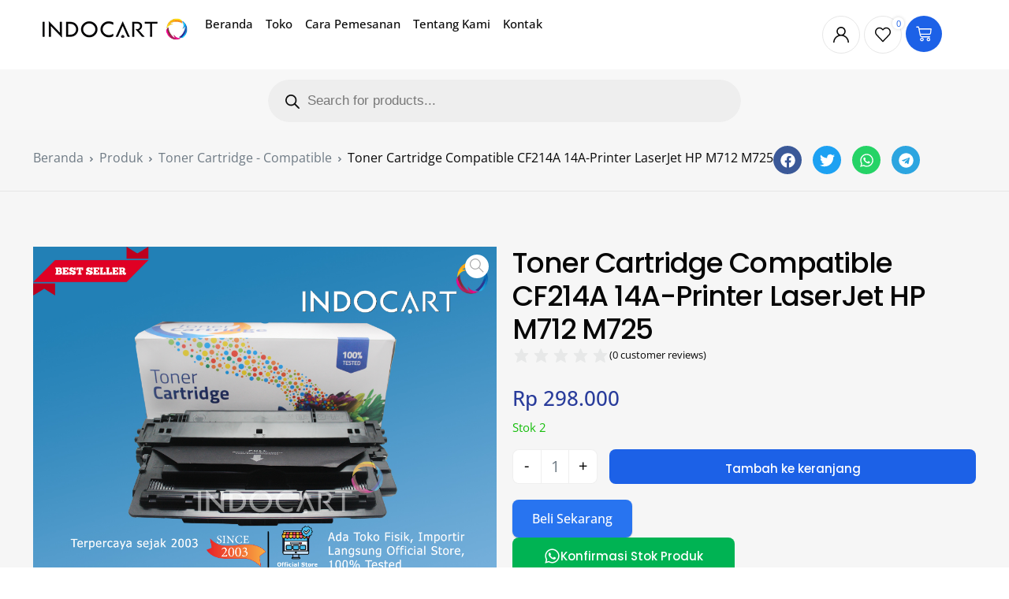

--- FILE ---
content_type: text/html; charset=UTF-8
request_url: https://indocart.com/product/toner-cartridge-compatible-cf214a-14a-printer-laserjet-hp-m712-m725/
body_size: 59095
content:
<!doctype html>
<html lang="id">
<head><meta charset="UTF-8"><script>if(navigator.userAgent.match(/MSIE|Internet Explorer/i)||navigator.userAgent.match(/Trident\/7\..*?rv:11/i)){var href=document.location.href;if(!href.match(/[?&]nowprocket/)){if(href.indexOf("?")==-1){if(href.indexOf("#")==-1){document.location.href=href+"?nowprocket=1"}else{document.location.href=href.replace("#","?nowprocket=1#")}}else{if(href.indexOf("#")==-1){document.location.href=href+"&nowprocket=1"}else{document.location.href=href.replace("#","&nowprocket=1#")}}}}</script><script>(()=>{class RocketLazyLoadScripts{constructor(){this.v="2.0.3",this.userEvents=["keydown","keyup","mousedown","mouseup","mousemove","mouseover","mouseenter","mouseout","mouseleave","touchmove","touchstart","touchend","touchcancel","wheel","click","dblclick","input","visibilitychange"],this.attributeEvents=["onblur","onclick","oncontextmenu","ondblclick","onfocus","onmousedown","onmouseenter","onmouseleave","onmousemove","onmouseout","onmouseover","onmouseup","onmousewheel","onscroll","onsubmit"]}async t(){this.i(),this.o(),/iP(ad|hone)/.test(navigator.userAgent)&&this.h(),this.u(),this.l(this),this.m(),this.k(this),this.p(this),this._(),await Promise.all([this.R(),this.L()]),this.lastBreath=Date.now(),this.S(this),this.P(),this.D(),this.O(),this.M(),await this.C(this.delayedScripts.normal),await this.C(this.delayedScripts.defer),await this.C(this.delayedScripts.async),this.F("domReady"),await this.T(),await this.j(),await this.I(),this.F("windowLoad"),await this.A(),window.dispatchEvent(new Event("rocket-allScriptsLoaded")),this.everythingLoaded=!0,this.lastTouchEnd&&await new Promise((t=>setTimeout(t,500-Date.now()+this.lastTouchEnd))),this.H(),this.F("all"),this.U(),this.W()}i(){this.CSPIssue=sessionStorage.getItem("rocketCSPIssue"),document.addEventListener("securitypolicyviolation",(t=>{this.CSPIssue||"script-src-elem"!==t.violatedDirective||"data"!==t.blockedURI||(this.CSPIssue=!0,sessionStorage.setItem("rocketCSPIssue",!0))}),{isRocket:!0})}o(){window.addEventListener("pageshow",(t=>{this.persisted=t.persisted,this.realWindowLoadedFired=!0}),{isRocket:!0}),window.addEventListener("pagehide",(()=>{this.onFirstUserAction=null}),{isRocket:!0})}h(){let t;function e(e){t=e}window.addEventListener("touchstart",e,{isRocket:!0}),window.addEventListener("touchend",(function i(o){Math.abs(o.changedTouches[0].pageX-t.changedTouches[0].pageX)<10&&Math.abs(o.changedTouches[0].pageY-t.changedTouches[0].pageY)<10&&o.timeStamp-t.timeStamp<200&&(o.target.dispatchEvent(new PointerEvent("click",{target:o.target,bubbles:!0,cancelable:!0,detail:1})),event.preventDefault(),window.removeEventListener("touchstart",e,{isRocket:!0}),window.removeEventListener("touchend",i,{isRocket:!0}))}),{isRocket:!0})}q(t){this.userActionTriggered||("mousemove"!==t.type||this.firstMousemoveIgnored?"keyup"===t.type||"mouseover"===t.type||"mouseout"===t.type||(this.userActionTriggered=!0,this.onFirstUserAction&&this.onFirstUserAction()):this.firstMousemoveIgnored=!0),"click"===t.type&&t.preventDefault(),this.savedUserEvents.length>0&&(t.stopPropagation(),t.stopImmediatePropagation()),"touchstart"===this.lastEvent&&"touchend"===t.type&&(this.lastTouchEnd=Date.now()),"click"===t.type&&(this.lastTouchEnd=0),this.lastEvent=t.type,this.savedUserEvents.push(t)}u(){this.savedUserEvents=[],this.userEventHandler=this.q.bind(this),this.userEvents.forEach((t=>window.addEventListener(t,this.userEventHandler,{passive:!1,isRocket:!0})))}U(){this.userEvents.forEach((t=>window.removeEventListener(t,this.userEventHandler,{passive:!1,isRocket:!0}))),this.savedUserEvents.forEach((t=>{t.target.dispatchEvent(new window[t.constructor.name](t.type,t))}))}m(){this.eventsMutationObserver=new MutationObserver((t=>{const e="return false";for(const i of t){if("attributes"===i.type){const t=i.target.getAttribute(i.attributeName);t&&t!==e&&(i.target.setAttribute("data-rocket-"+i.attributeName,t),i.target["rocket"+i.attributeName]=new Function("event",t),i.target.setAttribute(i.attributeName,e))}"childList"===i.type&&i.addedNodes.forEach((t=>{if(t.nodeType===Node.ELEMENT_NODE)for(const i of t.attributes)this.attributeEvents.includes(i.name)&&i.value&&""!==i.value&&(t.setAttribute("data-rocket-"+i.name,i.value),t["rocket"+i.name]=new Function("event",i.value),t.setAttribute(i.name,e))}))}})),this.eventsMutationObserver.observe(document,{subtree:!0,childList:!0,attributeFilter:this.attributeEvents})}H(){this.eventsMutationObserver.disconnect(),this.attributeEvents.forEach((t=>{document.querySelectorAll("[data-rocket-"+t+"]").forEach((e=>{e.setAttribute(t,e.getAttribute("data-rocket-"+t)),e.removeAttribute("data-rocket-"+t)}))}))}k(t){Object.defineProperty(HTMLElement.prototype,"onclick",{get(){return this.rocketonclick||null},set(e){this.rocketonclick=e,this.setAttribute(t.everythingLoaded?"onclick":"data-rocket-onclick","this.rocketonclick(event)")}})}S(t){function e(e,i){let o=e[i];e[i]=null,Object.defineProperty(e,i,{get:()=>o,set(s){t.everythingLoaded?o=s:e["rocket"+i]=o=s}})}e(document,"onreadystatechange"),e(window,"onload"),e(window,"onpageshow");try{Object.defineProperty(document,"readyState",{get:()=>t.rocketReadyState,set(e){t.rocketReadyState=e},configurable:!0}),document.readyState="loading"}catch(t){console.log("WPRocket DJE readyState conflict, bypassing")}}l(t){this.originalAddEventListener=EventTarget.prototype.addEventListener,this.originalRemoveEventListener=EventTarget.prototype.removeEventListener,this.savedEventListeners=[],EventTarget.prototype.addEventListener=function(e,i,o){o&&o.isRocket||!t.B(e,this)&&!t.userEvents.includes(e)||t.B(e,this)&&!t.userActionTriggered||e.startsWith("rocket-")||t.everythingLoaded?t.originalAddEventListener.call(this,e,i,o):t.savedEventListeners.push({target:this,remove:!1,type:e,func:i,options:o})},EventTarget.prototype.removeEventListener=function(e,i,o){o&&o.isRocket||!t.B(e,this)&&!t.userEvents.includes(e)||t.B(e,this)&&!t.userActionTriggered||e.startsWith("rocket-")||t.everythingLoaded?t.originalRemoveEventListener.call(this,e,i,o):t.savedEventListeners.push({target:this,remove:!0,type:e,func:i,options:o})}}F(t){"all"===t&&(EventTarget.prototype.addEventListener=this.originalAddEventListener,EventTarget.prototype.removeEventListener=this.originalRemoveEventListener),this.savedEventListeners=this.savedEventListeners.filter((e=>{let i=e.type,o=e.target||window;return"domReady"===t&&"DOMContentLoaded"!==i&&"readystatechange"!==i||("windowLoad"===t&&"load"!==i&&"readystatechange"!==i&&"pageshow"!==i||(this.B(i,o)&&(i="rocket-"+i),e.remove?o.removeEventListener(i,e.func,e.options):o.addEventListener(i,e.func,e.options),!1))}))}p(t){let e;function i(e){return t.everythingLoaded?e:e.split(" ").map((t=>"load"===t||t.startsWith("load.")?"rocket-jquery-load":t)).join(" ")}function o(o){function s(e){const s=o.fn[e];o.fn[e]=o.fn.init.prototype[e]=function(){return this[0]===window&&t.userActionTriggered&&("string"==typeof arguments[0]||arguments[0]instanceof String?arguments[0]=i(arguments[0]):"object"==typeof arguments[0]&&Object.keys(arguments[0]).forEach((t=>{const e=arguments[0][t];delete arguments[0][t],arguments[0][i(t)]=e}))),s.apply(this,arguments),this}}if(o&&o.fn&&!t.allJQueries.includes(o)){const e={DOMContentLoaded:[],"rocket-DOMContentLoaded":[]};for(const t in e)document.addEventListener(t,(()=>{e[t].forEach((t=>t()))}),{isRocket:!0});o.fn.ready=o.fn.init.prototype.ready=function(i){function s(){parseInt(o.fn.jquery)>2?setTimeout((()=>i.bind(document)(o))):i.bind(document)(o)}return t.realDomReadyFired?!t.userActionTriggered||t.fauxDomReadyFired?s():e["rocket-DOMContentLoaded"].push(s):e.DOMContentLoaded.push(s),o([])},s("on"),s("one"),s("off"),t.allJQueries.push(o)}e=o}t.allJQueries=[],o(window.jQuery),Object.defineProperty(window,"jQuery",{get:()=>e,set(t){o(t)}})}P(){const t=new Map;document.write=document.writeln=function(e){const i=document.currentScript,o=document.createRange(),s=i.parentElement;let n=t.get(i);void 0===n&&(n=i.nextSibling,t.set(i,n));const c=document.createDocumentFragment();o.setStart(c,0),c.appendChild(o.createContextualFragment(e)),s.insertBefore(c,n)}}async R(){return new Promise((t=>{this.userActionTriggered?t():this.onFirstUserAction=t}))}async L(){return new Promise((t=>{document.addEventListener("DOMContentLoaded",(()=>{this.realDomReadyFired=!0,t()}),{isRocket:!0})}))}async I(){return this.realWindowLoadedFired?Promise.resolve():new Promise((t=>{window.addEventListener("load",t,{isRocket:!0})}))}M(){this.pendingScripts=[];this.scriptsMutationObserver=new MutationObserver((t=>{for(const e of t)e.addedNodes.forEach((t=>{"SCRIPT"!==t.tagName||t.noModule||t.isWPRocket||this.pendingScripts.push({script:t,promise:new Promise((e=>{const i=()=>{const i=this.pendingScripts.findIndex((e=>e.script===t));i>=0&&this.pendingScripts.splice(i,1),e()};t.addEventListener("load",i,{isRocket:!0}),t.addEventListener("error",i,{isRocket:!0}),setTimeout(i,1e3)}))})}))})),this.scriptsMutationObserver.observe(document,{childList:!0,subtree:!0})}async j(){await this.J(),this.pendingScripts.length?(await this.pendingScripts[0].promise,await this.j()):this.scriptsMutationObserver.disconnect()}D(){this.delayedScripts={normal:[],async:[],defer:[]},document.querySelectorAll("script[type$=rocketlazyloadscript]").forEach((t=>{t.hasAttribute("data-rocket-src")?t.hasAttribute("async")&&!1!==t.async?this.delayedScripts.async.push(t):t.hasAttribute("defer")&&!1!==t.defer||"module"===t.getAttribute("data-rocket-type")?this.delayedScripts.defer.push(t):this.delayedScripts.normal.push(t):this.delayedScripts.normal.push(t)}))}async _(){await this.L();let t=[];document.querySelectorAll("script[type$=rocketlazyloadscript][data-rocket-src]").forEach((e=>{let i=e.getAttribute("data-rocket-src");if(i&&!i.startsWith("data:")){i.startsWith("//")&&(i=location.protocol+i);try{const o=new URL(i).origin;o!==location.origin&&t.push({src:o,crossOrigin:e.crossOrigin||"module"===e.getAttribute("data-rocket-type")})}catch(t){}}})),t=[...new Map(t.map((t=>[JSON.stringify(t),t]))).values()],this.N(t,"preconnect")}async $(t){if(await this.G(),!0!==t.noModule||!("noModule"in HTMLScriptElement.prototype))return new Promise((e=>{let i;function o(){(i||t).setAttribute("data-rocket-status","executed"),e()}try{if(navigator.userAgent.includes("Firefox/")||""===navigator.vendor||this.CSPIssue)i=document.createElement("script"),[...t.attributes].forEach((t=>{let e=t.nodeName;"type"!==e&&("data-rocket-type"===e&&(e="type"),"data-rocket-src"===e&&(e="src"),i.setAttribute(e,t.nodeValue))})),t.text&&(i.text=t.text),t.nonce&&(i.nonce=t.nonce),i.hasAttribute("src")?(i.addEventListener("load",o,{isRocket:!0}),i.addEventListener("error",(()=>{i.setAttribute("data-rocket-status","failed-network"),e()}),{isRocket:!0}),setTimeout((()=>{i.isConnected||e()}),1)):(i.text=t.text,o()),i.isWPRocket=!0,t.parentNode.replaceChild(i,t);else{const i=t.getAttribute("data-rocket-type"),s=t.getAttribute("data-rocket-src");i?(t.type=i,t.removeAttribute("data-rocket-type")):t.removeAttribute("type"),t.addEventListener("load",o,{isRocket:!0}),t.addEventListener("error",(i=>{this.CSPIssue&&i.target.src.startsWith("data:")?(console.log("WPRocket: CSP fallback activated"),t.removeAttribute("src"),this.$(t).then(e)):(t.setAttribute("data-rocket-status","failed-network"),e())}),{isRocket:!0}),s?(t.fetchPriority="high",t.removeAttribute("data-rocket-src"),t.src=s):t.src="data:text/javascript;base64,"+window.btoa(unescape(encodeURIComponent(t.text)))}}catch(i){t.setAttribute("data-rocket-status","failed-transform"),e()}}));t.setAttribute("data-rocket-status","skipped")}async C(t){const e=t.shift();return e?(e.isConnected&&await this.$(e),this.C(t)):Promise.resolve()}O(){this.N([...this.delayedScripts.normal,...this.delayedScripts.defer,...this.delayedScripts.async],"preload")}N(t,e){this.trash=this.trash||[];let i=!0;var o=document.createDocumentFragment();t.forEach((t=>{const s=t.getAttribute&&t.getAttribute("data-rocket-src")||t.src;if(s&&!s.startsWith("data:")){const n=document.createElement("link");n.href=s,n.rel=e,"preconnect"!==e&&(n.as="script",n.fetchPriority=i?"high":"low"),t.getAttribute&&"module"===t.getAttribute("data-rocket-type")&&(n.crossOrigin=!0),t.crossOrigin&&(n.crossOrigin=t.crossOrigin),t.integrity&&(n.integrity=t.integrity),t.nonce&&(n.nonce=t.nonce),o.appendChild(n),this.trash.push(n),i=!1}})),document.head.appendChild(o)}W(){this.trash.forEach((t=>t.remove()))}async T(){try{document.readyState="interactive"}catch(t){}this.fauxDomReadyFired=!0;try{await this.G(),document.dispatchEvent(new Event("rocket-readystatechange")),await this.G(),document.rocketonreadystatechange&&document.rocketonreadystatechange(),await this.G(),document.dispatchEvent(new Event("rocket-DOMContentLoaded")),await this.G(),window.dispatchEvent(new Event("rocket-DOMContentLoaded"))}catch(t){console.error(t)}}async A(){try{document.readyState="complete"}catch(t){}try{await this.G(),document.dispatchEvent(new Event("rocket-readystatechange")),await this.G(),document.rocketonreadystatechange&&document.rocketonreadystatechange(),await this.G(),window.dispatchEvent(new Event("rocket-load")),await this.G(),window.rocketonload&&window.rocketonload(),await this.G(),this.allJQueries.forEach((t=>t(window).trigger("rocket-jquery-load"))),await this.G();const t=new Event("rocket-pageshow");t.persisted=this.persisted,window.dispatchEvent(t),await this.G(),window.rocketonpageshow&&window.rocketonpageshow({persisted:this.persisted})}catch(t){console.error(t)}}async G(){Date.now()-this.lastBreath>45&&(await this.J(),this.lastBreath=Date.now())}async J(){return document.hidden?new Promise((t=>setTimeout(t))):new Promise((t=>requestAnimationFrame(t)))}B(t,e){return e===document&&"readystatechange"===t||(e===document&&"DOMContentLoaded"===t||(e===window&&"DOMContentLoaded"===t||(e===window&&"load"===t||e===window&&"pageshow"===t)))}static run(){(new RocketLazyLoadScripts).t()}}RocketLazyLoadScripts.run()})();</script>
	
	<meta name="viewport" content="width=device-width, initial-scale=1">
	<link rel="profile" href="https://gmpg.org/xfn/11">

	<meta name='robots' content='index, follow, max-image-preview:large, max-snippet:-1, max-video-preview:-1' />

	<!-- This site is optimized with the Yoast SEO plugin v26.8 - https://yoast.com/product/yoast-seo-wordpress/ -->
	<title>Toner Cartridge Compatible CF214A 14A-Printer LaserJet HP M712 M725 - IndoCart</title>
<link rel="preload" as="font" href="https://indocart.com/wp-content/plugins/uicore-framework/assets/fonts/themify.woff?-fvbane" crossorigin>
<link rel="preload" as="font" href="https://indocart.com/wp-content/plugins/woocommerce/assets/fonts/WooCommerce.woff" crossorigin>
	<link rel="canonical" href="https://indocart.com/product/toner-cartridge-compatible-cf214a-14a-printer-laserjet-hp-m712-m725/" />
	<meta property="og:locale" content="id_ID" />
	<meta property="og:type" content="article" />
	<meta property="og:title" content="Toner Cartridge Compatible CF214A 14A-Printer LaserJet HP M712 M725 - IndoCart" />
	<meta property="og:description" content="Toner Cartridge Compatible CF214A 14A-Printer LaserJet HP M712 M725 Kode Produk: WHPCF214A Kapasitas cetak: 10000 lembar (sesuai standart ISO/IEC 19752). Bisa digunakan [&hellip;]" />
	<meta property="og:url" content="https://indocart.com/product/toner-cartridge-compatible-cf214a-14a-printer-laserjet-hp-m712-m725/" />
	<meta property="og:site_name" content="IndoCart" />
	<meta property="article:publisher" content="https://web.facebook.com/IndoCart.OfficialStore/?_rdc=1&amp;_rdr" />
	<meta property="article:modified_time" content="2026-01-21T07:20:29+00:00" />
	<meta property="og:image" content="https://indocart.com/wp-content/uploads/2023/09/1-1646.jpg" />
	<meta property="og:image:width" content="1999" />
	<meta property="og:image:height" content="2001" />
	<meta property="og:image:type" content="image/jpeg" />
	<meta name="twitter:card" content="summary_large_image" />
	<meta name="twitter:site" content="@IndoCart_" />
	<script type="application/ld+json" class="yoast-schema-graph">{"@context":"https://schema.org","@graph":[{"@type":"WebPage","@id":"https://indocart.com/product/toner-cartridge-compatible-cf214a-14a-printer-laserjet-hp-m712-m725/","url":"https://indocart.com/product/toner-cartridge-compatible-cf214a-14a-printer-laserjet-hp-m712-m725/","name":"Toner Cartridge Compatible CF214A 14A-Printer LaserJet HP M712 M725 - IndoCart","isPartOf":{"@id":"https://indocart.com/#website"},"primaryImageOfPage":{"@id":"https://indocart.com/product/toner-cartridge-compatible-cf214a-14a-printer-laserjet-hp-m712-m725/#primaryimage"},"image":{"@id":"https://indocart.com/product/toner-cartridge-compatible-cf214a-14a-printer-laserjet-hp-m712-m725/#primaryimage"},"thumbnailUrl":"https://indocart.com/wp-content/uploads/2023/09/1-1646.jpg","datePublished":"2023-09-15T02:46:41+00:00","dateModified":"2026-01-21T07:20:29+00:00","breadcrumb":{"@id":"https://indocart.com/product/toner-cartridge-compatible-cf214a-14a-printer-laserjet-hp-m712-m725/#breadcrumb"},"inLanguage":"id","potentialAction":[{"@type":"ReadAction","target":["https://indocart.com/product/toner-cartridge-compatible-cf214a-14a-printer-laserjet-hp-m712-m725/"]}]},{"@type":"ImageObject","inLanguage":"id","@id":"https://indocart.com/product/toner-cartridge-compatible-cf214a-14a-printer-laserjet-hp-m712-m725/#primaryimage","url":"https://indocart.com/wp-content/uploads/2023/09/1-1646.jpg","contentUrl":"https://indocart.com/wp-content/uploads/2023/09/1-1646.jpg","width":1999,"height":2001},{"@type":"BreadcrumbList","@id":"https://indocart.com/product/toner-cartridge-compatible-cf214a-14a-printer-laserjet-hp-m712-m725/#breadcrumb","itemListElement":[{"@type":"ListItem","position":1,"name":"Home","item":"https://indocart.com/"},{"@type":"ListItem","position":2,"name":"Toko","item":"https://indocart.com/toko/"},{"@type":"ListItem","position":3,"name":"Toner Cartridge - Compatible","item":"https://indocart.com/product-category/toner-cartridge-compatible/"},{"@type":"ListItem","position":4,"name":"Toner Cartridge Compatible CF214A 14A-Printer LaserJet HP M712 M725"}]},{"@type":"WebSite","@id":"https://indocart.com/#website","url":"https://indocart.com/","name":"IndoCart","description":"Penjual Printer 3D Terlengkap di Indonesia","publisher":{"@id":"https://indocart.com/#organization"},"potentialAction":[{"@type":"SearchAction","target":{"@type":"EntryPoint","urlTemplate":"https://indocart.com/?s={search_term_string}"},"query-input":{"@type":"PropertyValueSpecification","valueRequired":true,"valueName":"search_term_string"}}],"inLanguage":"id"},{"@type":"Organization","@id":"https://indocart.com/#organization","name":"IndoCart","url":"https://indocart.com/","logo":{"@type":"ImageObject","inLanguage":"id","@id":"https://indocart.com/#/schema/logo/image/","url":"https://indocart.com/wp-content/uploads/2023/08/Indocart-logo-small.webp","contentUrl":"https://indocart.com/wp-content/uploads/2023/08/Indocart-logo-small.webp","width":350,"height":97,"caption":"IndoCart"},"image":{"@id":"https://indocart.com/#/schema/logo/image/"},"sameAs":["https://web.facebook.com/IndoCart.OfficialStore/?_rdc=1&_rdr","https://x.com/IndoCart_","https://www.instagram.com/indocart.store/"]}]}</script>
	<!-- / Yoast SEO plugin. -->



<link rel="alternate" type="application/rss+xml" title="IndoCart &raquo; Feed" href="https://indocart.com/feed/" />
<link rel="alternate" type="application/rss+xml" title="IndoCart &raquo; Umpan Komentar" href="https://indocart.com/comments/feed/" />
<link rel="alternate" type="application/rss+xml" title="IndoCart &raquo; Toner Cartridge Compatible CF214A 14A-Printer LaserJet HP M712 M725 Umpan Komentar" href="https://indocart.com/product/toner-cartridge-compatible-cf214a-14a-printer-laserjet-hp-m712-m725/feed/" />
<link rel="preload" href="https://indocart.com/wp-content/uploads/2023/09/1-1646.jpg" as="image"><link rel="alternate" title="oEmbed (JSON)" type="application/json+oembed" href="https://indocart.com/wp-json/oembed/1.0/embed?url=https%3A%2F%2Findocart.com%2Fproduct%2Ftoner-cartridge-compatible-cf214a-14a-printer-laserjet-hp-m712-m725%2F" />
<link rel="alternate" title="oEmbed (XML)" type="text/xml+oembed" href="https://indocart.com/wp-json/oembed/1.0/embed?url=https%3A%2F%2Findocart.com%2Fproduct%2Ftoner-cartridge-compatible-cf214a-14a-printer-laserjet-hp-m712-m725%2F&#038;format=xml" />
<style id='wp-img-auto-sizes-contain-inline-css'>
img:is([sizes=auto i],[sizes^="auto," i]){contain-intrinsic-size:3000px 1500px}
/*# sourceURL=wp-img-auto-sizes-contain-inline-css */
</style>
<link data-minify="1" rel='stylesheet' id='swiper-css' href='https://indocart.com/wp-content/cache/min/1/wp-content/plugins/elementor/assets/lib/swiper/v8/css/swiper.min.css?ver=1769045932' media='all' />
<link rel='stylesheet' id='e-swiper-css' href='https://indocart.com/wp-content/plugins/elementor/assets/css/conditionals/e-swiper.min.css?ver=3.34.0' media='all' />
<link data-minify="1" rel='stylesheet' id='bdt-uikit-css' href='https://indocart.com/wp-content/cache/min/1/wp-content/plugins/bdthemes-element-pack/assets/css/bdt-uikit.css?ver=1769045932' media='all' />
<link data-minify="1" rel='stylesheet' id='ep-helper-css' href='https://indocart.com/wp-content/cache/min/1/wp-content/plugins/bdthemes-element-pack/assets/css/ep-helper.css?ver=1769045932' media='all' />
<link data-minify="1" rel='stylesheet' id='uicore-product-tabs-horizontal-css' href='https://indocart.com/wp-content/cache/min/1/wp-content/plugins/uicore-framework/assets/css/woocommerce/tabs-horizontal.css?ver=1769045932' media='all' />
<style id='classic-theme-styles-inline-css'>
/*! This file is auto-generated */
.wp-block-button__link{color:#fff;background-color:#32373c;border-radius:9999px;box-shadow:none;text-decoration:none;padding:calc(.667em + 2px) calc(1.333em + 2px);font-size:1.125em}.wp-block-file__button{background:#32373c;color:#fff;text-decoration:none}
/*# sourceURL=/wp-includes/css/classic-themes.min.css */
</style>
<link rel='stylesheet' id='wp-components-css' href='https://indocart.com/wp-includes/css/dist/components/style.min.css?ver=6.9' media='all' />
<link rel='stylesheet' id='wp-preferences-css' href='https://indocart.com/wp-includes/css/dist/preferences/style.min.css?ver=6.9' media='all' />
<link rel='stylesheet' id='wp-block-editor-css' href='https://indocart.com/wp-includes/css/dist/block-editor/style.min.css?ver=6.9' media='all' />
<link data-minify="1" rel='stylesheet' id='popup-maker-block-library-style-css' href='https://indocart.com/wp-content/cache/min/1/wp-content/plugins/popup-maker/dist/packages/block-library-style.css?ver=1769045932' media='all' />
<style id='pdfemb-pdf-embedder-viewer-style-inline-css'>
.wp-block-pdfemb-pdf-embedder-viewer{max-width:none}

/*# sourceURL=https://indocart.com/wp-content/plugins/pdf-embedder/block/build/style-index.css */
</style>
<link data-minify="1" rel='stylesheet' id='jet-engine-frontend-css' href='https://indocart.com/wp-content/cache/min/1/wp-content/plugins/jet-engine/assets/css/frontend.css?ver=1769045932' media='all' />
<link data-minify="1" rel='stylesheet' id='cr-frontend-css-css' href='https://indocart.com/wp-content/cache/min/1/wp-content/plugins/customer-reviews-woocommerce/css/frontend.css?ver=1769045932' media='all' />
<link data-minify="1" rel='stylesheet' id='cr-badges-css-css' href='https://indocart.com/wp-content/cache/min/1/wp-content/plugins/customer-reviews-woocommerce/css/badges.css?ver=1769045932' media='all' />
<link rel='stylesheet' id='photoswipe-css' href='https://indocart.com/wp-content/plugins/woocommerce/assets/css/photoswipe/photoswipe.min.css?ver=10.4.3' media='all' />
<link rel='stylesheet' id='photoswipe-default-skin-css' href='https://indocart.com/wp-content/plugins/woocommerce/assets/css/photoswipe/default-skin/default-skin.min.css?ver=10.4.3' media='all' />
<link data-minify="1" rel='stylesheet' id='woocommerce-smallscreen-css' href='https://indocart.com/wp-content/cache/min/1/wp-content/plugins/woocommerce/assets/css/woocommerce-smallscreen.css?ver=1769045932' media='only screen and (max-width: 768px)' />
<link data-minify="1" rel='stylesheet' id='woocommerce-general-css' href='https://indocart.com/wp-content/cache/min/1/wp-content/plugins/woocommerce/assets/css/woocommerce.css?ver=1769045932' media='all' />
<style id='woocommerce-inline-inline-css'>
.woocommerce form .form-row .required { visibility: visible; }
/*# sourceURL=woocommerce-inline-inline-css */
</style>
<link data-minify="1" rel='stylesheet' id='wt-smart-coupon-for-woo-css' href='https://indocart.com/wp-content/cache/min/1/wp-content/plugins/wt-smart-coupons-for-woocommerce/public/css/wt-smart-coupon-public.css?ver=1769045932' media='all' />
<link data-minify="1" rel='stylesheet' id='wa_order_style-css' href='https://indocart.com/wp-content/cache/min/1/wp-content/plugins/oneclick-whatsapp-order/assets/css/main-style.css?ver=1769045932' media='all' />
<link data-minify="1" rel='stylesheet' id='woocommerce-pre-orders-main-css-css' href='https://indocart.com/wp-content/cache/min/1/wp-content/plugins/pre-orders-for-woocommerce/media/css/main.css?ver=1769045932' media='all' />
<link rel='stylesheet' id='woo-variation-swatches-css' href='https://indocart.com/wp-content/plugins/woo-variation-swatches/assets/css/frontend.min.css?ver=1746455227' media='all' />
<style id='woo-variation-swatches-inline-css'>
:root {
--wvs-tick:url("data:image/svg+xml;utf8,%3Csvg filter='drop-shadow(0px 0px 2px rgb(0 0 0 / .8))' xmlns='http://www.w3.org/2000/svg'  viewBox='0 0 30 30'%3E%3Cpath fill='none' stroke='%23ffffff' stroke-linecap='round' stroke-linejoin='round' stroke-width='4' d='M4 16L11 23 27 7'/%3E%3C/svg%3E");

--wvs-cross:url("data:image/svg+xml;utf8,%3Csvg filter='drop-shadow(0px 0px 5px rgb(255 255 255 / .6))' xmlns='http://www.w3.org/2000/svg' width='72px' height='72px' viewBox='0 0 24 24'%3E%3Cpath fill='none' stroke='%23ff0000' stroke-linecap='round' stroke-width='0.6' d='M5 5L19 19M19 5L5 19'/%3E%3C/svg%3E");
--wvs-single-product-item-width:30px;
--wvs-single-product-item-height:30px;
--wvs-single-product-item-font-size:16px}
/*# sourceURL=woo-variation-swatches-inline-css */
</style>
<link rel='stylesheet' id='dgwt-wcas-style-css' href='https://indocart.com/wp-content/plugins/ajax-search-for-woocommerce/assets/css/style.min.css?ver=1.30.0' media='all' />
<link rel='stylesheet' id='child-style-css' href='https://indocart.com/wp-content/themes/vault-child/style.css?ver=6.9' media='all' />
<link data-minify="1" rel='stylesheet' id='font-awesome-all-css' href='https://indocart.com/wp-content/cache/min/1/wp-content/plugins/jet-menu/assets/public/lib/font-awesome/css/all.min.css?ver=1769045932' media='all' />
<link rel='stylesheet' id='font-awesome-v4-shims-css' href='https://indocart.com/wp-content/plugins/jet-menu/assets/public/lib/font-awesome/css/v4-shims.min.css?ver=5.12.0' media='all' />
<link data-minify="1" rel='stylesheet' id='jet-menu-public-styles-css' href='https://indocart.com/wp-content/cache/min/1/wp-content/plugins/jet-menu/assets/public/css/public.css?ver=1769045932' media='all' />
<link data-minify="1" rel='stylesheet' id='jet-popup-frontend-css' href='https://indocart.com/wp-content/cache/min/1/wp-content/plugins/jet-popup/assets/css/jet-popup-frontend.css?ver=1769045932' media='all' />
<link data-minify="1" rel='stylesheet' id='jet-woo-builder-css' href='https://indocart.com/wp-content/cache/min/1/wp-content/plugins/jet-woo-builder/assets/css/frontend.css?ver=1769045932' media='all' />
<style id='jet-woo-builder-inline-css'>
@font-face {
				font-family: "WooCommerce";
				font-weight: normal;
				font-style: normal;
				src: url("https://indocart.com/wp-content/plugins/woocommerce/assets/fonts/WooCommerce.eot");
				src: url("https://indocart.com/wp-content/plugins/woocommerce/assets/fonts/WooCommerce.eot?#iefix") format("embedded-opentype"),
					 url("https://indocart.com/wp-content/plugins/woocommerce/assets/fonts/WooCommerce.woff") format("woff"),
					 url("https://indocart.com/wp-content/plugins/woocommerce/assets/fonts/WooCommerce.ttf") format("truetype"),
					 url("https://indocart.com/wp-content/plugins/woocommerce/assets/fonts/WooCommerce.svg#WooCommerce") format("svg");
			}
/*# sourceURL=jet-woo-builder-inline-css */
</style>
<link data-minify="1" rel='stylesheet' id='jet-woo-builder-frontend-font-css' href='https://indocart.com/wp-content/cache/min/1/wp-content/plugins/jet-woo-builder/assets/css/lib/jetwoobuilder-frontend-font/css/jetwoobuilder-frontend-font.css?ver=1769045932' media='all' />
<link rel='stylesheet' id='mediaelement-css' href='https://indocart.com/wp-includes/js/mediaelement/mediaelementplayer-legacy.min.css?ver=4.2.17' media='all' />
<link data-minify="1" rel='stylesheet' id='jet-gallery-frontend-css' href='https://indocart.com/wp-content/cache/min/1/wp-content/plugins/jet-woo-product-gallery/assets/css/frontend.css?ver=1769045932' media='all' />
<link data-minify="1" rel='stylesheet' id='jet-gallery-widget-gallery-anchor-nav-css' href='https://indocart.com/wp-content/cache/min/1/wp-content/plugins/jet-woo-product-gallery/assets/css/widgets/gallery-anchor-nav.css?ver=1769045932' media='all' />
<link data-minify="1" rel='stylesheet' id='jet-gallery-widget-gallery-grid-css' href='https://indocart.com/wp-content/cache/min/1/wp-content/plugins/jet-woo-product-gallery/assets/css/widgets/gallery-grid.css?ver=1769045932' media='all' />
<link data-minify="1" rel='stylesheet' id='jet-gallery-widget-gallery-modern-css' href='https://indocart.com/wp-content/cache/min/1/wp-content/plugins/jet-woo-product-gallery/assets/css/widgets/gallery-modern.css?ver=1769045932' media='all' />
<link data-minify="1" rel='stylesheet' id='jet-gallery-widget-gallery-slider-css' href='https://indocart.com/wp-content/cache/min/1/wp-content/plugins/jet-woo-product-gallery/assets/css/widgets/gallery-slider.css?ver=1769045932' media='all' />
<link rel='stylesheet' id='elementor-frontend-css' href='https://indocart.com/wp-content/plugins/elementor/assets/css/frontend.min.css?ver=3.34.0' media='all' />
<link rel='stylesheet' id='elementor-post-309-css' href='https://indocart.com/wp-content/uploads/elementor/css/post-309.css?ver=1769045931' media='all' />
<link rel='stylesheet' id='elementor-post-7179-css' href='https://indocart.com/wp-content/uploads/elementor/css/post-7179.css?ver=1769045931' media='all' />
<link rel='stylesheet' id='elementor-post-21466-css' href='https://indocart.com/wp-content/uploads/elementor/css/post-21466.css?ver=1769045931' media='all' />
<link rel='stylesheet' id='elementor-post-7243-css' href='https://indocart.com/wp-content/uploads/elementor/css/post-7243.css?ver=1769045931' media='all' />
<link data-minify="1" rel='stylesheet' id='tablepress-default-css' href='https://indocart.com/wp-content/cache/min/1/wp-content/plugins/tablepress/css/build/default.css?ver=1769045932' media='all' />
<link data-minify="1" rel='stylesheet' id='uicore_global-css' href='https://indocart.com/wp-content/cache/min/1/wp-content/uploads/uicore-global.css?ver=1769045932' media='all' />
<link data-minify="1" rel='stylesheet' id='wqpmb-style-css' href='https://indocart.com/wp-content/cache/min/1/wp-content/plugins/wc-quantity-plus-minus-button/assets/css/style.css?ver=1769045932' media='all' />
<style id='rocket-lazyload-inline-css'>
.rll-youtube-player{position:relative;padding-bottom:56.23%;height:0;overflow:hidden;max-width:100%;}.rll-youtube-player:focus-within{outline: 2px solid currentColor;outline-offset: 5px;}.rll-youtube-player iframe{position:absolute;top:0;left:0;width:100%;height:100%;z-index:100;background:0 0}.rll-youtube-player img{bottom:0;display:block;left:0;margin:auto;max-width:100%;width:100%;position:absolute;right:0;top:0;border:none;height:auto;-webkit-transition:.4s all;-moz-transition:.4s all;transition:.4s all}.rll-youtube-player img:hover{-webkit-filter:brightness(75%)}.rll-youtube-player .play{height:100%;width:100%;left:0;top:0;position:absolute;background:url(https://indocart.com/wp-content/plugins/wp-rocket/assets/img/youtube.png) no-repeat center;background-color: transparent !important;cursor:pointer;border:none;}.wp-embed-responsive .wp-has-aspect-ratio .rll-youtube-player{position:absolute;padding-bottom:0;width:100%;height:100%;top:0;bottom:0;left:0;right:0}
/*# sourceURL=rocket-lazyload-inline-css */
</style>
<link data-minify="1" rel='stylesheet' id='elementor-gf-local-poppins-css' href='https://indocart.com/wp-content/cache/min/1/wp-content/uploads/elementor/google-fonts/css/poppins.css?ver=1769045932' media='all' />
<link data-minify="1" rel='stylesheet' id='elementor-gf-local-opensans-css' href='https://indocart.com/wp-content/cache/min/1/wp-content/uploads/elementor/google-fonts/css/opensans.css?ver=1769045932' media='all' />
<link data-minify="1" rel='stylesheet' id='elementor-icons-shared-0-css' href='https://indocart.com/wp-content/cache/min/1/wp-content/plugins/uicore-framework/assets/fonts/themify-icons.css?ver=1769045932' media='all' />
<link data-minify="1" rel='stylesheet' id='elementor-icons-uicore-icons-css' href='https://indocart.com/wp-content/cache/min/1/wp-content/plugins/uicore-framework/assets/fonts/themify-icons.css?ver=1769045932' media='all' />
<script src="https://indocart.com/wp-includes/js/jquery/jquery.min.js?ver=3.7.1" id="jquery-core-js" data-rocket-defer defer></script>
<script src="https://indocart.com/wp-includes/js/jquery/jquery-migrate.min.js?ver=3.4.1" id="jquery-migrate-js" data-rocket-defer defer></script>
<script type="rocketlazyloadscript" data-rocket-src="https://indocart.com/wp-content/plugins/miniorange-login-openid/includes/js/mo_openid_jquery.cookie.min.js?ver=6.9" id="js-cookie-script-js" data-rocket-defer defer></script>
<script type="rocketlazyloadscript" data-minify="1" data-rocket-src="https://indocart.com/wp-content/cache/min/1/wp-content/plugins/miniorange-login-openid/includes/js/mo-openid-social_login.js?ver=1766647230" id="mo-social-login-script-js" data-rocket-defer defer></script>
<script type="rocketlazyloadscript" data-rocket-src="https://indocart.com/wp-content/plugins/woocommerce/assets/js/jquery-blockui/jquery.blockUI.min.js?ver=2.7.0-wc.10.4.3" id="wc-jquery-blockui-js" data-wp-strategy="defer" data-rocket-defer defer></script>
<script id="wc-add-to-cart-js-extra">
var wc_add_to_cart_params = {"ajax_url":"/wp-admin/admin-ajax.php","wc_ajax_url":"/?wc-ajax=%%endpoint%%","i18n_view_cart":"Lihat keranjang","cart_url":"https://indocart.com/cart/","is_cart":"","cart_redirect_after_add":"no"};
//# sourceURL=wc-add-to-cart-js-extra
</script>
<script type="rocketlazyloadscript" data-rocket-src="https://indocart.com/wp-content/plugins/woocommerce/assets/js/frontend/add-to-cart.min.js?ver=10.4.3" id="wc-add-to-cart-js" defer data-wp-strategy="defer"></script>
<script src="https://indocart.com/wp-content/plugins/woocommerce/assets/js/zoom/jquery.zoom.min.js?ver=1.7.21-wc.10.4.3" id="wc-zoom-js" defer data-wp-strategy="defer"></script>
<script src="https://indocart.com/wp-content/plugins/woocommerce/assets/js/flexslider/jquery.flexslider.min.js?ver=2.7.2-wc.10.4.3" id="wc-flexslider-js" defer data-wp-strategy="defer"></script>
<script src="https://indocart.com/wp-content/plugins/woocommerce/assets/js/photoswipe/photoswipe.min.js?ver=4.1.1-wc.10.4.3" id="wc-photoswipe-js" defer data-wp-strategy="defer"></script>
<script src="https://indocart.com/wp-content/plugins/woocommerce/assets/js/photoswipe/photoswipe-ui-default.min.js?ver=4.1.1-wc.10.4.3" id="wc-photoswipe-ui-default-js" defer data-wp-strategy="defer"></script>
<script id="wc-single-product-js-extra">
var wc_single_product_params = {"i18n_required_rating_text":"Silakan pilih rating","i18n_rating_options":["1 bintang dari 5","2 bintang dari 5","3 bintang dari 5","4 bintang dari 5","5 bintang dari 5"],"i18n_product_gallery_trigger_text":"Lihat galeri gambar layar penuh","review_rating_required":"yes","flexslider":{"rtl":false,"animation":"slide","smoothHeight":true,"directionNav":false,"controlNav":"thumbnails","slideshow":false,"animationSpeed":500,"animationLoop":false,"allowOneSlide":false},"zoom_enabled":"1","zoom_options":[],"photoswipe_enabled":"1","photoswipe_options":{"shareEl":false,"closeOnScroll":false,"history":false,"hideAnimationDuration":0,"showAnimationDuration":0},"flexslider_enabled":"1"};
//# sourceURL=wc-single-product-js-extra
</script>
<script src="https://indocart.com/wp-content/plugins/woocommerce/assets/js/frontend/single-product.min.js?ver=10.4.3" id="wc-single-product-js" defer data-wp-strategy="defer"></script>
<script type="rocketlazyloadscript" data-rocket-src="https://indocart.com/wp-content/plugins/woocommerce/assets/js/js-cookie/js.cookie.min.js?ver=2.1.4-wc.10.4.3" id="wc-js-cookie-js" defer data-wp-strategy="defer"></script>
<script id="woocommerce-js-extra">
var woocommerce_params = {"ajax_url":"/wp-admin/admin-ajax.php","wc_ajax_url":"/?wc-ajax=%%endpoint%%","i18n_password_show":"Tampilkan kata sandi","i18n_password_hide":"Sembunyikan kata sandi"};
//# sourceURL=woocommerce-js-extra
</script>
<script type="rocketlazyloadscript" data-rocket-src="https://indocart.com/wp-content/plugins/woocommerce/assets/js/frontend/woocommerce.min.js?ver=10.4.3" id="woocommerce-js" defer data-wp-strategy="defer"></script>
<script id="wt-smart-coupon-for-woo-js-extra">
var WTSmartCouponOBJ = {"ajaxurl":"https://indocart.com/wp-admin/admin-ajax.php","wc_ajax_url":"https://indocart.com/?wc-ajax=","nonces":{"public":"9f8f2d62de","apply_coupon":"88467809eb"},"labels":{"please_wait":"Please wait...","choose_variation":"Please choose a variation","error":"Error !!!"},"shipping_method":[],"payment_method":"","is_cart":""};
//# sourceURL=wt-smart-coupon-for-woo-js-extra
</script>
<script type="rocketlazyloadscript" data-minify="1" data-rocket-src="https://indocart.com/wp-content/cache/min/1/wp-content/plugins/wt-smart-coupons-for-woocommerce/public/js/wt-smart-coupon-public.js?ver=1766647230" id="wt-smart-coupon-for-woo-js" data-rocket-defer defer></script>
<link rel="https://api.w.org/" href="https://indocart.com/wp-json/" /><link rel="alternate" title="JSON" type="application/json" href="https://indocart.com/wp-json/wp/v2/product/19969" /><link rel="EditURI" type="application/rsd+xml" title="RSD" href="https://indocart.com/xmlrpc.php?rsd" />
<meta name="generator" content="WordPress 6.9" />
<meta name="generator" content="WooCommerce 10.4.3" />
<link rel='shortlink' href='https://indocart.com/?p=19969' />
<style type='text/css' id='wqpmb_internal_css'>.qib-button-wrapper button.qib-button{
background-color: #ffffff !important;
border-color: #efefef !important;
}
.qib-button-wrapper button.qib-button:hover{
}
.qib-button-wrapper .quantity input.input-text.qty.text{
height: 44px !important;
background-color: #ffffff !important;
border-color: #efefef !important;
}
</style>	<style>
		#sendbtn,
		#sendbtn2,
		.wa-order-button,
		.gdpr_wa_button_input,
		a.wa-order-checkout,
		a.wa-order-thankyou,
		.shortcode_wa_button,
		.shortcode_wa_button_nt,
		.floating_button {
			-webkit-box-shadow: inset 0px 4px 7px 0px rgba(0,0,0,0.25) !important;
			-moz-box-shadow: inset 0px 4px 7px 0px rgba(0,0,0,0.25) !important;
			box-shadow: inset 0px 4px 7px 0px rgba(0,0,0,0.25) !important;
		}

		#sendbtn:hover,
		#sendbtn2:hover,
		.wa-order-button:hover,
		.gdpr_wa_button_input:hover,
		a.wa-order-checkout:hover,
		a.wa-order-thankyou:hover,
		.shortcode_wa_button:hover,
		.shortcode_wa_button_nt:hover,
		.floating_button:hover {
			-webkit-box-shadow: inset 0px 4px 7px 0px rgba(0,0,0,0.25) !important;
			-moz-box-shadow: inset 0px 4px 7px 0px rgba(0,0,0,0.25) !important;
			box-shadow: inset 0px 4px 7px 0px rgba(0,0,0,0.25) !important;
		}
	</style>
		<style>
			.dgwt-wcas-ico-magnifier,.dgwt-wcas-ico-magnifier-handler{max-width:20px}.dgwt-wcas-search-wrapp{max-width:600px}		</style>
			<noscript><style>.woocommerce-product-gallery{ opacity: 1 !important; }</style></noscript>
	<meta name="generator" content="Elementor 3.34.0; features: e_font_icon_svg, additional_custom_breakpoints; settings: css_print_method-external, google_font-enabled, font_display-swap">
			<script type="rocketlazyloadscript" data-rocket-type="text/javascript">
				!function(f,b,e,v,n,t,s){if(f.fbq)return;n=f.fbq=function(){n.callMethod?
					n.callMethod.apply(n,arguments):n.queue.push(arguments)};if(!f._fbq)f._fbq=n;
					n.push=n;n.loaded=!0;n.version='2.0';n.queue=[];t=b.createElement(e);t.async=!0;
					t.src=v;s=b.getElementsByTagName(e)[0];s.parentNode.insertBefore(t,s)}(window,
					document,'script','https://connect.facebook.net/en_US/fbevents.js');
			</script>
			<!-- WooCommerce Facebook Integration Begin -->
			<script type="rocketlazyloadscript" data-rocket-type="text/javascript">

			fbq('init', '1316987872514648', {}, {
    "agent": "woocommerce-10.4.3-3.5.2"
});

				fbq( 'track', 'PageView', {
    "source": "woocommerce",
    "version": "10.4.3",
    "pluginVersion": "3.5.2"
} );

				document.addEventListener( 'DOMContentLoaded', function() {
					// Insert placeholder for events injected when a product is added to the cart through AJAX.
					document.body.insertAdjacentHTML( 'beforeend', '<div class=\"wc-facebook-pixel-event-placeholder\"></div>' );
				}, false );

			</script>
			<!-- WooCommerce Facebook Integration End -->
			<meta name="theme-color" content="#1C61E7" />
        <link rel="shortcut icon" href="https://indocart.com/wp-content/uploads/2023/10/INDOCART-01-e1696586329827.png" >
		<link rel="icon" href="https://indocart.com/wp-content/uploads/2023/10/INDOCART-01-e1696586329827.png" >
		<link rel="apple-touch-icon" sizes="152x152" href="https://indocart.com/wp-content/uploads/2023/10/INDOCART-01-e1696586329827.png">
		<link rel="apple-touch-icon" sizes="120x120" href="https://indocart.com/wp-content/uploads/2023/10/INDOCART-01-e1696586329827.png">
		<link rel="apple-touch-icon" sizes="76x76" href="https://indocart.com/wp-content/uploads/2023/10/INDOCART-01-e1696586329827.png">
        <link rel="apple-touch-icon" href="https://indocart.com/wp-content/uploads/2023/10/INDOCART-01-e1696586329827.png">
        			<style>
				.e-con.e-parent:nth-of-type(n+4):not(.e-lazyloaded):not(.e-no-lazyload),
				.e-con.e-parent:nth-of-type(n+4):not(.e-lazyloaded):not(.e-no-lazyload) * {
					background-image: none !important;
				}
				@media screen and (max-height: 1024px) {
					.e-con.e-parent:nth-of-type(n+3):not(.e-lazyloaded):not(.e-no-lazyload),
					.e-con.e-parent:nth-of-type(n+3):not(.e-lazyloaded):not(.e-no-lazyload) * {
						background-image: none !important;
					}
				}
				@media screen and (max-height: 640px) {
					.e-con.e-parent:nth-of-type(n+2):not(.e-lazyloaded):not(.e-no-lazyload),
					.e-con.e-parent:nth-of-type(n+2):not(.e-lazyloaded):not(.e-no-lazyload) * {
						background-image: none !important;
					}
				}
			</style>
			<link rel="icon" href="https://indocart.com/wp-content/uploads/2023/10/INDOCART-01-50x50.png" sizes="32x32" />
<link rel="icon" href="https://indocart.com/wp-content/uploads/2023/10/INDOCART-01-300x300.png" sizes="192x192" />
<link rel="apple-touch-icon" href="https://indocart.com/wp-content/uploads/2023/10/INDOCART-01-300x300.png" />
<meta name="msapplication-TileImage" content="https://indocart.com/wp-content/uploads/2023/10/INDOCART-01-300x300.png" />
		<style id="wp-custom-css">
			/* Menyembunyikan Admin Bar untuk semua pengguna */
body.wp-admin-bar {
    display: none !important;
}
		</style>
		<noscript><style id="rocket-lazyload-nojs-css">.rll-youtube-player, [data-lazy-src]{display:none !important;}</style></noscript>
<meta name="generator" content="WP Rocket 3.18.3" data-wpr-features="wpr_delay_js wpr_defer_js wpr_minify_js wpr_preload_fonts wpr_lazyload_images wpr_lazyload_iframes wpr_minify_css wpr_preload_links wpr_desktop" /></head>

<body class="wp-singular product-template-default single single-product postid-19969 wp-custom-logo wp-embed-responsive wp-theme-vault wp-child-theme-vault-child theme-vault woocommerce woocommerce-page woocommerce-no-js woo-variation-swatches wvs-behavior-blur wvs-theme-vault-child wvs-show-label wvs-tooltip jet-desktop-menu-active  uicore-woo-page elementor-default elementor-template-full-width elementor-kit-7 31">
		<!-- Custom HTML - Page Options --><!-- 1.1 uicore_before_body_content -->	<div data-rocket-location-hash="10580eb655ebcae84b5a0569f9131181" class="uicore-body-content">
		<!-- 1.2 uicore_before_page_content -->		<div data-rocket-location-hash="ce317a7ac113a9452ae244ffbb9e7921" id="uicore-page">
		            <header id="uicore-tb-header" itemscope="itemscope" itemtype="https://schema.org/WPHeader"style="position:sticky;top:0;z-index:99;">
			    		<div data-elementor-type="uicore-tb" data-elementor-id="25" class="elementor elementor-25" data-elementor-post-type="uicore-tb">
				<div class="elementor-element elementor-element-6523dcb header-top e-flex e-con-boxed e-con e-parent" data-id="6523dcb" data-element_type="container" data-settings="{&quot;background_background&quot;:&quot;classic&quot;}">
					<div class="e-con-inner">
		<div class="elementor-element elementor-element-3270919 e-con-full e-flex e-con e-child" data-id="3270919" data-element_type="container">
		<div class="elementor-element elementor-element-1e088c9 e-con-full e-flex e-con e-child" data-id="1e088c9" data-element_type="container">
				<div class="elementor-element elementor-element-3b76c00 elementor-widget elementor-widget-image" data-id="3b76c00" data-element_type="widget" data-widget_type="image.default">
																<a href="https://indocart.com/beranda-backup-2025-10-30-sebelum-dirapikan/">
							<img width="185" height="30" src="data:image/svg+xml,%3Csvg%20xmlns='http://www.w3.org/2000/svg'%20viewBox='0%200%20185%2030'%3E%3C/svg%3E" class="attachment-large size-large wp-image-42575" alt="" data-lazy-srcset="https://indocart.com/wp-content/uploads/2025/10/indocoart.png 185w, https://indocart.com/wp-content/uploads/2025/10/indocoart-64x10.png 64w" data-lazy-sizes="(max-width: 185px) 100vw, 185px" data-lazy-src="https://indocart.com/wp-content/uploads/2025/10/indocoart.png" /><noscript><img width="185" height="30" src="https://indocart.com/wp-content/uploads/2025/10/indocoart.png" class="attachment-large size-large wp-image-42575" alt="" srcset="https://indocart.com/wp-content/uploads/2025/10/indocoart.png 185w, https://indocart.com/wp-content/uploads/2025/10/indocoart-64x10.png 64w" sizes="(max-width: 185px) 100vw, 185px" /></noscript>								</a>
															</div>
				</div>
		<div class="elementor-element elementor-element-14348b5 e-con-full elementor-hidden-tablet elementor-hidden-mobile e-flex e-con e-child" data-id="14348b5" data-element_type="container">
				<div class="elementor-element elementor-element-dc24dc0 mega-menu elementor-hidden-tablet elementor-hidden-mobile elementor-widget elementor-widget-jet-mega-menu" data-id="dc24dc0" data-element_type="widget" data-widget_type="jet-mega-menu.default">
				<div class="elementor-widget-container">
					<div class="menu-main-menu-container"><div class="jet-menu-container"><div class="jet-menu-inner"><ul class="jet-menu jet-menu--animation-type-fade"><li class="jet-menu-item jet-menu-item-type-post_type jet-menu-item-object-page jet-menu-item-home jet-no-roll-up jet-simple-menu-item jet-regular-item jet-menu-item-16098"><a href="https://indocart.com/" class="top-level-link"><div class="jet-menu-item-wrapper"><div class="jet-menu-title">Beranda</div></div></a></li>
<li class="jet-menu-item jet-menu-item-type-post_type jet-menu-item-object-page jet-current_page_parent jet-no-roll-up jet-simple-menu-item jet-regular-item jet-menu-item-84"><a href="https://indocart.com/toko/" class="top-level-link"><div class="jet-menu-item-wrapper"><div class="jet-menu-title">Toko</div></div></a></li>
<li class="jet-menu-item jet-menu-item-type-post_type jet-menu-item-object-page jet-no-roll-up jet-simple-menu-item jet-regular-item jet-menu-item-6923"><a href="https://indocart.com/cara-pemesanan/" class="top-level-link"><div class="jet-menu-item-wrapper"><div class="jet-menu-title">Cara Pemesanan</div></div></a></li>
<li class="jet-menu-item jet-menu-item-type-post_type jet-menu-item-object-page jet-no-roll-up jet-simple-menu-item jet-regular-item jet-menu-item-83"><a href="https://indocart.com/tentang-kami/" class="top-level-link"><div class="jet-menu-item-wrapper"><div class="jet-menu-title">Tentang Kami</div></div></a></li>
<li class="jet-menu-item jet-menu-item-type-post_type jet-menu-item-object-page jet-no-roll-up jet-simple-menu-item jet-regular-item jet-menu-item-6274"><a href="https://indocart.com/kontak/" class="top-level-link"><div class="jet-menu-item-wrapper"><div class="jet-menu-title">Kontak</div></div></a></li>
</ul></div></div></div>				</div>
				</div>
				</div>
		<div class="elementor-element elementor-element-e46a86a e-con-full e-flex e-con e-child" data-id="e46a86a" data-element_type="container">
				<div class="elementor-element elementor-element-ffd6b77 elementor-hidden-mobile elementor-hidden-tablet elementor-view-default elementor-widget elementor-widget-icon" data-id="ffd6b77" data-element_type="widget" data-widget_type="icon.default">
							<div class="elementor-icon-wrapper">
			<a class="elementor-icon" href="https://indocart.com/akun-saya/">
			<svg xmlns="http://www.w3.org/2000/svg" xmlns:xlink="http://www.w3.org/1999/xlink" id="Capa_1" x="0px" y="0px" viewBox="0 0 512 512" style="enable-background:new 0 0 512 512;" xml:space="preserve"><g>	<g>		<path d="M437.02,330.98c-27.883-27.882-61.071-48.523-97.281-61.018C378.521,243.251,404,198.548,404,148   C404,66.393,337.607,0,256,0S108,66.393,108,148c0,50.548,25.479,95.251,64.262,121.962   c-36.21,12.495-69.398,33.136-97.281,61.018C26.629,379.333,0,443.62,0,512h40c0-119.103,96.897-216,216-216s216,96.897,216,216   h40C512,443.62,485.371,379.333,437.02,330.98z M256,256c-59.551,0-108-48.448-108-108S196.449,40,256,40   c59.551,0,108,48.448,108,108S315.551,256,256,256z"></path>	</g></g><g></g><g></g><g></g><g></g><g></g><g></g><g></g><g></g><g></g><g></g><g></g><g></g><g></g><g></g><g></g></svg>			</a>
		</div>
						</div>
				<div class="elementor-element elementor-element-5a2e168 elementor-hidden-tablet elementor-hidden-mobile elementor-widget elementor-widget-jet-wishlist-count-button" data-id="5a2e168" data-element_type="widget" data-widget_type="jet-wishlist-count-button.default">
				<div class="elementor-widget-container">
					<div class="jet-cw jet-wishlist-count-button"><div class="jet-wishlist-count-button__wrapper">
			<a href="https://indocart.com/wishlist/" class="jet-wishlist-count-button__link jet-wishlist-count-button--icon-left jet-wishlist-count-button--count-top-right" data-widget-type="jet-wishlist-count-button" data-widget-id="5a2e168">
				<div class="jet-wishlist-count-button__content">
					<span class="jet-cw-icon jet-wishlist-count-button__icon"><svg xmlns="http://www.w3.org/2000/svg" xmlns:xlink="http://www.w3.org/1999/xlink" id="Capa_1" x="0px" y="0px" viewBox="0 0 477.534 477.534" style="enable-background:new 0 0 477.534 477.534;" xml:space="preserve"><g>	<g>		<path d="M438.482,58.61c-24.7-26.549-59.311-41.655-95.573-41.711c-36.291,0.042-70.938,15.14-95.676,41.694l-8.431,8.909   l-8.431-8.909C181.284,5.762,98.662,2.728,45.832,51.815c-2.341,2.176-4.602,4.436-6.778,6.778   c-52.072,56.166-52.072,142.968,0,199.134l187.358,197.581c6.482,6.843,17.284,7.136,24.127,0.654   c0.224-0.212,0.442-0.43,0.654-0.654l187.29-197.581C490.551,201.567,490.551,114.77,438.482,58.61z M413.787,234.226h-0.017   L238.802,418.768L63.818,234.226c-39.78-42.916-39.78-109.233,0-152.149c36.125-39.154,97.152-41.609,136.306-5.484   c1.901,1.754,3.73,3.583,5.484,5.484l20.804,21.948c6.856,6.812,17.925,6.812,24.781,0l20.804-21.931   c36.125-39.154,97.152-41.609,136.306-5.484c1.901,1.754,3.73,3.583,5.484,5.484C453.913,125.078,454.207,191.516,413.787,234.226   z"></path>	</g></g><g></g><g></g><g></g><g></g><g></g><g></g><g></g><g></g><g></g><g></g><g></g><g></g><g></g><g></g><g></g></svg></span><span class="jet-wishlist-count-button__label"></span><div class="jet-wishlist-count-button__count"><span>0</span></div>				</div>
			</a>

			</div></div>				</div>
				</div>
				<div class="elementor-element elementor-element-d1d0fee elementor-hidden-tablet elementor-hidden-mobile elementor-hidden-desktop elementor-widget elementor-widget-jet-blocks-cart" data-id="d1d0fee" data-element_type="widget" data-widget_type="jet-blocks-cart.default">
				<div class="elementor-widget-container">
					<div class="elementor-jet-blocks-cart jet-blocks"><div class="jet-blocks-cart jet-blocks-cart--slide-out-layout" data-settings="{&quot;triggerType&quot;:&quot;click&quot;,&quot;openMiniCartOnAdd&quot;:&quot;no&quot;,&quot;closeOnClickOutside&quot;:&quot;no&quot;}">
	<div class="jet-blocks-cart__heading"><a href="https://indocart.com/cart/" class="jet-blocks-cart__heading-link" data-e-disable-page-transition="true" title="View your shopping cart"><span class="jet-blocks-cart__icon jet-blocks-icon"><svg xmlns="http://www.w3.org/2000/svg" xmlns:xlink="http://www.w3.org/1999/xlink" id="Capa_1" x="0px" y="0px" width="24px" height="24px" viewBox="0 0 446.853 446.853" style="enable-background:new 0 0 446.853 446.853;" xml:space="preserve"><g>	<path d="M444.274,93.36c-2.558-3.666-6.674-5.932-11.145-6.123L155.942,75.289c-7.953-0.348-14.599,5.792-14.939,13.708  c-0.338,7.913,5.792,14.599,13.707,14.939l258.421,11.14L362.32,273.61H136.205L95.354,51.179  c-0.898-4.875-4.245-8.942-8.861-10.753L19.586,14.141c-7.374-2.887-15.695,0.735-18.591,8.1c-2.891,7.369,0.73,15.695,8.1,18.591  l59.491,23.371l41.572,226.335c1.253,6.804,7.183,11.746,14.104,11.746h6.896l-15.747,43.74c-1.318,3.664-0.775,7.733,1.468,10.916  c2.24,3.184,5.883,5.078,9.772,5.078h11.045c-6.844,7.617-11.045,17.646-11.045,28.675c0,23.718,19.299,43.012,43.012,43.012  s43.012-19.294,43.012-43.012c0-11.028-4.201-21.058-11.044-28.675h93.777c-6.847,7.617-11.047,17.646-11.047,28.675  c0,23.718,19.294,43.012,43.012,43.012c23.719,0,43.012-19.294,43.012-43.012c0-11.028-4.2-21.058-11.042-28.675h13.432  c6.6,0,11.948-5.349,11.948-11.947c0-6.6-5.349-11.948-11.948-11.948H143.651l12.902-35.843h216.221  c6.235,0,11.752-4.028,13.651-9.96l59.739-186.387C447.536,101.679,446.832,97.028,444.274,93.36z M169.664,409.814  c-10.543,0-19.117-8.573-19.117-19.116s8.574-19.117,19.117-19.117s19.116,8.574,19.116,19.117S180.207,409.814,169.664,409.814z   M327.373,409.814c-10.543,0-19.116-8.573-19.116-19.116s8.573-19.117,19.116-19.117s19.116,8.574,19.116,19.117  S337.916,409.814,327.373,409.814z"></path></g><g></g><g></g><g></g><g></g><g></g><g></g><g></g><g></g><g></g><g></g><g></g><g></g><g></g><g></g><g></g></svg></span>		<span class="jet-blocks-cart__count"><p><span class="jet-blocks-cart__count-val">0</span></p></span>
		</a></div>

	<div class="jet-blocks-cart__list">
	<div class="jet-blocks-cart__close-button jet-blocks-icon"><i aria-hidden="true" class="ti ti-close"></i></div>	<h4 class="jet-blocks-cart__list-title">Keranjang</h4>	<div class="widget woocommerce widget_shopping_cart"><div class="widget_shopping_cart_content"></div></div></div>

	</div></div>				</div>
				</div>
				<div class="elementor-element elementor-element-1d0ebd2 cau elementor-hidden-tablet elementor-hidden-mobile elementor-menu-cart--empty-indicator-hide toggle-icon--cart-medium elementor-menu-cart--items-indicator-bubble elementor-menu-cart--cart-type-side-cart elementor-menu-cart--show-remove-button-yes elementor-widget elementor-widget-woocommerce-menu-cart" data-id="1d0ebd2" data-element_type="widget" data-settings="{&quot;cart_type&quot;:&quot;side-cart&quot;,&quot;open_cart&quot;:&quot;click&quot;,&quot;automatically_open_cart&quot;:&quot;no&quot;}" data-widget_type="woocommerce-menu-cart.default">
							<div class="elementor-menu-cart__wrapper">
							<div class="elementor-menu-cart__toggle_wrapper">
					<div class="elementor-menu-cart__container elementor-lightbox" aria-hidden="true">
						<div class="elementor-menu-cart__main" aria-hidden="true">
									<div class="elementor-menu-cart__close-button-custom">
			<i class="e-close-cart-custom-icon ti ti-close" aria-hidden="true"></i>		</div>
									<div class="widget_shopping_cart_content">
															</div>
						</div>
					</div>
							<div class="elementor-menu-cart__toggle elementor-button-wrapper">
			<a id="elementor-menu-cart__toggle_button" href="#" class="elementor-menu-cart__toggle_button elementor-button elementor-size-sm" aria-expanded="false">
				<span class="elementor-button-text"><span class="woocommerce-Price-amount amount"><bdi><span class="woocommerce-Price-currencySymbol">Rp</span>&nbsp;0</bdi></span></span>
				<span class="elementor-button-icon">
					<span class="elementor-button-icon-qty" data-counter="0">0</span>
					<svg class="e-font-icon-svg e-eicon-cart-medium" viewBox="0 0 1000 1000" xmlns="http://www.w3.org/2000/svg"><path d="M740 854C740 883 763 906 792 906S844 883 844 854 820 802 792 802 740 825 740 854ZM217 156H958C977 156 992 173 989 191L957 452C950 509 901 552 843 552H297L303 581C311 625 350 656 395 656H875C892 656 906 670 906 687S892 719 875 719H394C320 719 255 666 241 593L141 94H42C25 94 10 80 10 62S25 31 42 31H167C182 31 195 42 198 56L217 156ZM230 219L284 490H843C869 490 891 470 895 444L923 219H230ZM677 854C677 791 728 740 792 740S906 791 906 854 855 969 792 969 677 918 677 854ZM260 854C260 791 312 740 375 740S490 791 490 854 438 969 375 969 260 918 260 854ZM323 854C323 883 346 906 375 906S427 883 427 854 404 802 375 802 323 825 323 854Z"></path></svg>					<span class="elementor-screen-only">Cart</span>
				</span>
			</a>
		</div>
						</div>
					</div> <!-- close elementor-menu-cart__wrapper -->
						</div>
				<div class="elementor-element elementor-element-cbe0040 elementor-hidden-desktop elementor-align-left elementor-widget elementor-widget-bdt-offcanvas" data-id="cbe0040" data-element_type="widget" data-widget_type="bdt-offcanvas.default">
				<div class="elementor-widget-container">
					

		
		<div class="bdt-offcanvas-button-wrapper">
			<a class="bdt-offcanvas-button elementor-button elementor-size-sm" data-bdt-toggle="target: #bdt-offcanvas-cbe0040" href="#">

				<span class="elementor-button-content-wrapper">
											<span class="bdt-offcanvas-button-icon bdt-flex bdt-flex-align-left">

							<svg xmlns="http://www.w3.org/2000/svg" height="24" viewBox="0 0 512 512" width="24"><path d="m128 102.4c0-14.138 11.462-25.6 25.6-25.6h332.8c14.138 0 25.6 11.462 25.6 25.6s-11.462 25.6-25.6 25.6h-332.8c-14.138 0-25.6-11.463-25.6-25.6zm358.4 128h-460.8c-14.138 0-25.6 11.463-25.6 25.6 0 14.138 11.462 25.6 25.6 25.6h460.8c14.138 0 25.6-11.462 25.6-25.6 0-14.137-11.462-25.6-25.6-25.6zm0 153.6h-230.4c-14.137 0-25.6 11.462-25.6 25.6 0 14.137 11.463 25.6 25.6 25.6h230.4c14.138 0 25.6-11.463 25.6-25.6 0-14.138-11.462-25.6-25.6-25.6z"></path></svg>
						</span>
														</span>

			</a>
		</div>


		<div class="bdt-offcanvas" id="bdt-offcanvas-cbe0040" data-settings="{&quot;id&quot;:&quot;bdt-offcanvas-cbe0040&quot;,&quot;layout&quot;:&quot;default&quot;}" data-bdt-offcanvas="mode: slide;">
			<div class="bdt-offcanvas-bar">

									<button class="bdt-offcanvas-close" type="button" data-bdt-close>
										</button>
				

									
							<div data-elementor-type="container" data-elementor-id="177" class="elementor elementor-177" data-elementor-post-type="elementor_library">
				<div class="elementor-element elementor-element-d598128 e-con-full e-flex e-con e-parent" data-id="d598128" data-element_type="container">
				<div class="elementor-element elementor-element-2e214cf elementor-widget elementor-widget-theme-site-logo elementor-widget-image" data-id="2e214cf" data-element_type="widget" data-widget_type="theme-site-logo.default">
											<a href="https://indocart.com">
			<img width="350" height="97" src="data:image/svg+xml,%3Csvg%20xmlns='http://www.w3.org/2000/svg'%20viewBox='0%200%20350%2097'%3E%3C/svg%3E" class="attachment-full size-full wp-image-38" alt="" data-lazy-srcset="https://indocart.com/wp-content/uploads/2023/08/Indocart-logo-small.webp 350w, https://indocart.com/wp-content/uploads/2023/08/Indocart-logo-small-300x83.webp 300w" data-lazy-sizes="(max-width: 350px) 100vw, 350px" data-lazy-src="https://indocart.com/wp-content/uploads/2023/08/Indocart-logo-small.webp" /><noscript><img width="350" height="97" src="https://indocart.com/wp-content/uploads/2023/08/Indocart-logo-small.webp" class="attachment-full size-full wp-image-38" alt="" srcset="https://indocart.com/wp-content/uploads/2023/08/Indocart-logo-small.webp 350w, https://indocart.com/wp-content/uploads/2023/08/Indocart-logo-small-300x83.webp 300w" sizes="(max-width: 350px) 100vw, 350px" /></noscript>				</a>
											</div>
				</div>
		<div class="elementor-element elementor-element-3b17331 e-con-full e-flex e-con e-parent" data-id="3b17331" data-element_type="container" data-settings="{&quot;background_background&quot;:&quot;classic&quot;}">
				<div class="elementor-element elementor-element-ef4bbcd elementor-widget elementor-widget-heading" data-id="ef4bbcd" data-element_type="widget" data-widget_type="heading.default">
					<h6 class="elementor-heading-title elementor-size-default">Menu Utama</h6>				</div>
				<div class="elementor-element elementor-element-62df22c elementor-nav-menu__text-align-aside elementor-widget elementor-widget-nav-menu" data-id="62df22c" data-element_type="widget" data-settings="{&quot;layout&quot;:&quot;dropdown&quot;,&quot;submenu_icon&quot;:{&quot;value&quot;:&quot;&lt;i aria-hidden=\&quot;true\&quot; class=\&quot;ti ti-angle-down\&quot;&gt;&lt;\/i&gt;&quot;,&quot;library&quot;:&quot;uicore-icons&quot;}}" data-widget_type="nav-menu.default">
								<nav class="elementor-nav-menu--dropdown elementor-nav-menu__container" aria-hidden="true">
				<ul id="menu-2-62df22c" class="elementor-nav-menu"><li class="menu-item menu-item-type-post_type menu-item-object-page menu-item-home menu-item-16099"><a href="https://indocart.com/" class="elementor-item" tabindex="-1">Beranda</a></li>
<li class="menu-item menu-item-type-post_type menu-item-object-page menu-item-21024"><a href="https://indocart.com/promo/" class="elementor-item" tabindex="-1">Promo</a></li>
<li class="menu-item menu-item-type-post_type menu-item-object-page current_page_parent menu-item-213"><a href="https://indocart.com/toko/" class="elementor-item" tabindex="-1">Toko</a></li>
<li class="menu-item menu-item-type-post_type menu-item-object-page menu-item-212"><a href="https://indocart.com/tentang-kami/" class="elementor-item" tabindex="-1">Tentang Kami</a></li>
<li class="menu-item menu-item-type-post_type menu-item-object-page menu-item-210"><a href="https://indocart.com/kontak/" class="elementor-item" tabindex="-1">Kontak</a></li>
<li class="menu-item menu-item-type-custom menu-item-object-custom menu-item-has-children menu-item-214"><a href="#" class="elementor-item elementor-item-anchor" tabindex="-1">Infomasi Lainnya</a>
<ul class="sub-menu elementor-nav-menu--dropdown">
	<li class="menu-item menu-item-type-post_type menu-item-object-page menu-item-208"><a href="https://indocart.com/cara-pemesanan/" class="elementor-sub-item" tabindex="-1">Cara Pemesanan</a></li>
	<li class="menu-item menu-item-type-post_type menu-item-object-page menu-item-23467"><a href="https://indocart.com/konfirmasi-pembayaran/" class="elementor-sub-item" tabindex="-1">Konfirmasi Pembayaran</a></li>
	<li class="menu-item menu-item-type-post_type menu-item-object-page menu-item-211"><a href="https://indocart.com/tanya-jawab-faq/" class="elementor-sub-item" tabindex="-1">Tanya Jawab (FAQ)</a></li>
	<li class="menu-item menu-item-type-post_type menu-item-object-page menu-item-23465"><a href="https://indocart.com/akun-saya/" class="elementor-sub-item" tabindex="-1">Akun saya</a></li>
	<li class="menu-item menu-item-type-post_type menu-item-object-page menu-item-207"><a href="https://indocart.com/artikel/" class="elementor-sub-item" tabindex="-1">Artikel</a></li>
</ul>
</li>
</ul>			</nav>
						</div>
				<div class="elementor-element elementor-element-3bd8b35 jet-nav-align-space-between elementor-hidden-desktop elementor-hidden-tablet elementor-hidden-mobile elementor-widget elementor-widget-jet-nav-menu" data-id="3bd8b35" data-element_type="widget" data-widget_type="jet-nav-menu.default">
				<div class="elementor-widget-container">
					<nav class="jet-nav-wrap m-layout-mobile"><div class="menu-mobile-menu-container"><div class="jet-nav m-layout-mobile jet-nav--vertical jet-nav--vertical-sub-bottom"><div class="menu-item menu-item-type-post_type menu-item-object-page menu-item-home jet-nav__item-16099 jet-nav__item"><a href="https://indocart.com/" class="menu-item-link menu-item-link-depth-0 menu-item-link-top"><span class="jet-nav-link-text">Beranda</span></a></div>
<div class="menu-item menu-item-type-post_type menu-item-object-page jet-nav__item-21024 jet-nav__item"><a href="https://indocart.com/promo/" class="menu-item-link menu-item-link-depth-0 menu-item-link-top"><span class="jet-nav-link-text">Promo</span></a></div>
<div class="menu-item menu-item-type-post_type menu-item-object-page current_page_parent jet-nav__item-213 jet-nav__item"><a href="https://indocart.com/toko/" class="menu-item-link menu-item-link-depth-0 menu-item-link-top"><span class="jet-nav-link-text">Toko</span></a></div>
<div class="menu-item menu-item-type-post_type menu-item-object-page jet-nav__item-212 jet-nav__item"><a href="https://indocart.com/tentang-kami/" class="menu-item-link menu-item-link-depth-0 menu-item-link-top"><span class="jet-nav-link-text">Tentang Kami</span></a></div>
<div class="menu-item menu-item-type-post_type menu-item-object-page jet-nav__item-210 jet-nav__item"><a href="https://indocart.com/kontak/" class="menu-item-link menu-item-link-depth-0 menu-item-link-top"><span class="jet-nav-link-text">Kontak</span></a></div>
<div class="menu-item menu-item-type-custom menu-item-object-custom menu-item-has-children jet-nav__item-214 jet-nav__item"><a href="#" class="menu-item-link menu-item-link-depth-0 menu-item-link-top"><span class="jet-nav-link-text">Infomasi Lainnya</span><div class="jet-nav-arrow"><i aria-hidden="true" class="ti ti-angle-down"></i></div></a>
<div  class="jet-nav__sub jet-nav-depth-0">
	<div class="menu-item menu-item-type-post_type menu-item-object-page jet-nav__item-208 jet-nav__item jet-nav-item-sub"><a href="https://indocart.com/cara-pemesanan/" class="menu-item-link menu-item-link-depth-1 menu-item-link-sub"><span class="jet-nav-link-text">Cara Pemesanan</span></a></div>
	<div class="menu-item menu-item-type-post_type menu-item-object-page jet-nav__item-23467 jet-nav__item jet-nav-item-sub"><a href="https://indocart.com/konfirmasi-pembayaran/" class="menu-item-link menu-item-link-depth-1 menu-item-link-sub"><span class="jet-nav-link-text">Konfirmasi Pembayaran</span></a></div>
	<div class="menu-item menu-item-type-post_type menu-item-object-page jet-nav__item-211 jet-nav__item jet-nav-item-sub"><a href="https://indocart.com/tanya-jawab-faq/" class="menu-item-link menu-item-link-depth-1 menu-item-link-sub"><span class="jet-nav-link-text">Tanya Jawab (FAQ)</span></a></div>
	<div class="menu-item menu-item-type-post_type menu-item-object-page jet-nav__item-23465 jet-nav__item jet-nav-item-sub"><a href="https://indocart.com/akun-saya/" class="menu-item-link menu-item-link-depth-1 menu-item-link-sub"><span class="jet-nav-link-text">Akun saya</span></a></div>
	<div class="menu-item menu-item-type-post_type menu-item-object-page jet-nav__item-207 jet-nav__item jet-nav-item-sub"><a href="https://indocart.com/artikel/" class="menu-item-link menu-item-link-depth-1 menu-item-link-sub"><span class="jet-nav-link-text">Artikel</span></a></div>
</div>
</div>
</div></div></nav>				</div>
				</div>
				</div>
		<div class="elementor-element elementor-element-3ed76da e-con-full e-flex e-con e-parent" data-id="3ed76da" data-element_type="container" data-settings="{&quot;background_background&quot;:&quot;classic&quot;}">
				<div class="elementor-element elementor-element-b080dea elementor-widget elementor-widget-heading" data-id="b080dea" data-element_type="widget" data-widget_type="heading.default">
					<h6 class="elementor-heading-title elementor-size-default">Menu Kategori</h6>				</div>
				<div class="elementor-element elementor-element-ad015ef elementor-nav-menu__text-align-aside elementor-widget elementor-widget-nav-menu" data-id="ad015ef" data-element_type="widget" data-settings="{&quot;layout&quot;:&quot;dropdown&quot;,&quot;submenu_icon&quot;:{&quot;value&quot;:&quot;&lt;i aria-hidden=\&quot;true\&quot; class=\&quot;ti ti-angle-down\&quot;&gt;&lt;\/i&gt;&quot;,&quot;library&quot;:&quot;uicore-icons&quot;}}" data-widget_type="nav-menu.default">
								<nav class="elementor-nav-menu--dropdown elementor-nav-menu__container" aria-hidden="true">
				<ul id="menu-2-ad015ef" class="elementor-nav-menu"><li class="menu-item menu-item-type-custom menu-item-object-custom menu-item-has-children menu-item-6931"><a href="https://indocart.com/toko/" class="elementor-item" tabindex="-1">Engine</a>
<ul class="sub-menu elementor-nav-menu--dropdown">
	<li class="menu-item menu-item-type-taxonomy menu-item-object-engine menu-item-16155"><a href="https://indocart.com/engine/hewlett-packard/" class="elementor-sub-item" tabindex="-1">Hewlett Packard</a></li>
	<li class="menu-item menu-item-type-taxonomy menu-item-object-engine menu-item-16154"><a href="https://indocart.com/engine/fdm/" class="elementor-sub-item" tabindex="-1">FDM</a></li>
	<li class="menu-item menu-item-type-taxonomy menu-item-object-engine menu-item-16159"><a href="https://indocart.com/engine/sla-dlp/" class="elementor-sub-item" tabindex="-1">SLA/DLP</a></li>
	<li class="menu-item menu-item-type-taxonomy menu-item-object-engine menu-item-16152"><a href="https://indocart.com/engine/canon/" class="elementor-sub-item" tabindex="-1">Canon</a></li>
	<li class="menu-item menu-item-type-taxonomy menu-item-object-engine menu-item-16153"><a href="https://indocart.com/engine/epson/" class="elementor-sub-item" tabindex="-1">Epson</a></li>
	<li class="menu-item menu-item-type-taxonomy menu-item-object-engine menu-item-16156"><a href="https://indocart.com/engine/panasonic/" class="elementor-sub-item" tabindex="-1">Panasonic</a></li>
	<li class="menu-item menu-item-type-taxonomy menu-item-object-engine menu-item-16157"><a href="https://indocart.com/engine/samsung/" class="elementor-sub-item" tabindex="-1">Samsung</a></li>
	<li class="menu-item menu-item-type-taxonomy menu-item-object-engine menu-item-16158"><a href="https://indocart.com/engine/sharp/" class="elementor-sub-item" tabindex="-1">Sharp</a></li>
	<li class="menu-item menu-item-type-taxonomy menu-item-object-engine menu-item-16160"><a href="https://indocart.com/engine/toshiba/" class="elementor-sub-item" tabindex="-1">Toshiba</a></li>
</ul>
</li>
<li class="menu-item menu-item-type-custom menu-item-object-custom menu-item-6917"><a href="https://indocart.com/toko/" class="elementor-item" tabindex="-1">Toner</a></li>
<li class="menu-item menu-item-type-custom menu-item-object-custom menu-item-6918"><a href="https://indocart.com/toko/" class="elementor-item" tabindex="-1">Tinta</a></li>
<li class="menu-item menu-item-type-custom menu-item-object-custom menu-item-6919"><a href="https://indocart.com/toko/" class="elementor-item" tabindex="-1">Roller</a></li>
<li class="menu-item menu-item-type-custom menu-item-object-custom menu-item-6920"><a href="https://indocart.com/toko/" class="elementor-item" tabindex="-1">OPC</a></li>
<li class="menu-item menu-item-type-custom menu-item-object-custom menu-item-6921"><a href="https://indocart.com/toko/" class="elementor-item" tabindex="-1">Lainnya</a></li>
</ul>			</nav>
						</div>
				<div class="elementor-element elementor-element-3181c57 jet-nav-align-space-between elementor-hidden-desktop elementor-hidden-tablet elementor-hidden-mobile elementor-widget elementor-widget-jet-nav-menu" data-id="3181c57" data-element_type="widget" data-widget_type="jet-nav-menu.default">
				<div class="elementor-widget-container">
					<nav class="jet-nav-wrap m-layout-mobile"><div class="menu-mobile-menu-category-container"><div class="jet-nav m-layout-mobile jet-nav--vertical jet-nav--vertical-sub-bottom"><div class="menu-item menu-item-type-custom menu-item-object-custom menu-item-has-children jet-nav__item-6931 jet-nav__item"><a href="https://indocart.com/toko/" class="menu-item-link menu-item-link-depth-0 menu-item-link-top"><span class="jet-nav-link-text">Engine</span><div class="jet-nav-arrow"><i aria-hidden="true" class="ti ti-angle-down"></i></div></a>
<div  class="jet-nav__sub jet-nav-depth-0">
	<div class="menu-item menu-item-type-taxonomy menu-item-object-engine jet-nav__item-16155 jet-nav__item jet-nav-item-sub"><a href="https://indocart.com/engine/hewlett-packard/" class="menu-item-link menu-item-link-depth-1 menu-item-link-sub"><span class="jet-nav-link-text">Hewlett Packard</span></a></div>
	<div class="menu-item menu-item-type-taxonomy menu-item-object-engine jet-nav__item-16154 jet-nav__item jet-nav-item-sub"><a href="https://indocart.com/engine/fdm/" class="menu-item-link menu-item-link-depth-1 menu-item-link-sub"><span class="jet-nav-link-text">FDM</span></a></div>
	<div class="menu-item menu-item-type-taxonomy menu-item-object-engine jet-nav__item-16159 jet-nav__item jet-nav-item-sub"><a href="https://indocart.com/engine/sla-dlp/" class="menu-item-link menu-item-link-depth-1 menu-item-link-sub"><span class="jet-nav-link-text">SLA/DLP</span></a></div>
	<div class="menu-item menu-item-type-taxonomy menu-item-object-engine jet-nav__item-16152 jet-nav__item jet-nav-item-sub"><a href="https://indocart.com/engine/canon/" class="menu-item-link menu-item-link-depth-1 menu-item-link-sub"><span class="jet-nav-link-text">Canon</span></a></div>
	<div class="menu-item menu-item-type-taxonomy menu-item-object-engine jet-nav__item-16153 jet-nav__item jet-nav-item-sub"><a href="https://indocart.com/engine/epson/" class="menu-item-link menu-item-link-depth-1 menu-item-link-sub"><span class="jet-nav-link-text">Epson</span></a></div>
	<div class="menu-item menu-item-type-taxonomy menu-item-object-engine jet-nav__item-16156 jet-nav__item jet-nav-item-sub"><a href="https://indocart.com/engine/panasonic/" class="menu-item-link menu-item-link-depth-1 menu-item-link-sub"><span class="jet-nav-link-text">Panasonic</span></a></div>
	<div class="menu-item menu-item-type-taxonomy menu-item-object-engine jet-nav__item-16157 jet-nav__item jet-nav-item-sub"><a href="https://indocart.com/engine/samsung/" class="menu-item-link menu-item-link-depth-1 menu-item-link-sub"><span class="jet-nav-link-text">Samsung</span></a></div>
	<div class="menu-item menu-item-type-taxonomy menu-item-object-engine jet-nav__item-16158 jet-nav__item jet-nav-item-sub"><a href="https://indocart.com/engine/sharp/" class="menu-item-link menu-item-link-depth-1 menu-item-link-sub"><span class="jet-nav-link-text">Sharp</span></a></div>
	<div class="menu-item menu-item-type-taxonomy menu-item-object-engine jet-nav__item-16160 jet-nav__item jet-nav-item-sub"><a href="https://indocart.com/engine/toshiba/" class="menu-item-link menu-item-link-depth-1 menu-item-link-sub"><span class="jet-nav-link-text">Toshiba</span></a></div>
</div>
</div>
<div class="menu-item menu-item-type-custom menu-item-object-custom jet-nav__item-6917 jet-nav__item"><a href="https://indocart.com/toko/" class="menu-item-link menu-item-link-depth-0 menu-item-link-top"><span class="jet-nav-link-text">Toner</span></a></div>
<div class="menu-item menu-item-type-custom menu-item-object-custom jet-nav__item-6918 jet-nav__item"><a href="https://indocart.com/toko/" class="menu-item-link menu-item-link-depth-0 menu-item-link-top"><span class="jet-nav-link-text">Tinta</span></a></div>
<div class="menu-item menu-item-type-custom menu-item-object-custom jet-nav__item-6919 jet-nav__item"><a href="https://indocart.com/toko/" class="menu-item-link menu-item-link-depth-0 menu-item-link-top"><span class="jet-nav-link-text">Roller</span></a></div>
<div class="menu-item menu-item-type-custom menu-item-object-custom jet-nav__item-6920 jet-nav__item"><a href="https://indocart.com/toko/" class="menu-item-link menu-item-link-depth-0 menu-item-link-top"><span class="jet-nav-link-text">OPC</span></a></div>
<div class="menu-item menu-item-type-custom menu-item-object-custom jet-nav__item-6921 jet-nav__item"><a href="https://indocart.com/toko/" class="menu-item-link menu-item-link-depth-0 menu-item-link-top"><span class="jet-nav-link-text">Lainnya</span></a></div>
</div></div></nav>				</div>
				</div>
				</div>
		<div class="elementor-element elementor-element-3379866 e-con-full e-flex e-con e-parent" data-id="3379866" data-element_type="container" data-settings="{&quot;background_background&quot;:&quot;classic&quot;}">
				<div class="elementor-element elementor-element-4e46ee1 elementor-widget elementor-widget-button" data-id="4e46ee1" data-element_type="widget" data-widget_type="button.default">
										<a class="elementor-button elementor-button-link elementor-size-sm" href="https://indocart.com/">
						<span class="elementor-button-content-wrapper">
						<span class="elementor-button-icon">
				<svg aria-hidden="true" class="e-font-icon-svg e-fas-map-marker-alt" viewBox="0 0 384 512" xmlns="http://www.w3.org/2000/svg"><path d="M172.268 501.67C26.97 291.031 0 269.413 0 192 0 85.961 85.961 0 192 0s192 85.961 192 192c0 77.413-26.97 99.031-172.268 309.67-9.535 13.774-29.93 13.773-39.464 0zM192 272c44.183 0 80-35.817 80-80s-35.817-80-80-80-80 35.817-80 80 35.817 80 80 80z"></path></svg>			</span>
									<span class="elementor-button-text">Outlet BSD (Tangsel)</span>
					</span>
					</a>
								</div>
				<div class="elementor-element elementor-element-4c8d956 elementor-widget elementor-widget-button" data-id="4c8d956" data-element_type="widget" data-widget_type="button.default">
										<a class="elementor-button elementor-button-link elementor-size-sm" href="https://hm2.indocart.com/">
						<span class="elementor-button-content-wrapper">
						<span class="elementor-button-icon">
				<svg aria-hidden="true" class="e-font-icon-svg e-fas-map-marker-alt" viewBox="0 0 384 512" xmlns="http://www.w3.org/2000/svg"><path d="M172.268 501.67C26.97 291.031 0 269.413 0 192 0 85.961 85.961 0 192 0s192 85.961 192 192c0 77.413-26.97 99.031-172.268 309.67-9.535 13.774-29.93 13.773-39.464 0zM192 272c44.183 0 80-35.817 80-80s-35.817-80-80-80-80 35.817-80 80 35.817 80 80 80z"></path></svg>			</span>
									<span class="elementor-button-text">Outlet HM2 (Jakarta)</span>
					</span>
					</a>
								</div>
				</div>
		<div class="elementor-element elementor-element-8fa6958 e-con-full e-flex e-con e-parent" data-id="8fa6958" data-element_type="container" data-settings="{&quot;background_background&quot;:&quot;classic&quot;}">
				<div class="elementor-element elementor-element-f4d4811 elementor-align-justify elementor-widget elementor-widget-button" data-id="f4d4811" data-element_type="widget" data-widget_type="button.default">
										<a class="elementor-button elementor-button-link elementor-size-sm" href="https://indocart.com/akun-saya/">
						<span class="elementor-button-content-wrapper">
									<span class="elementor-button-text">Daftar / Masuk</span>
					</span>
					</a>
								</div>
				</div>
				</div>
		
												</div>
		</div>

					</div>
				</div>
				</div>
				</div>
					</div>
				</div>
		<div class="elementor-element elementor-element-70e7b09 header-bottom e-flex e-con-boxed e-con e-parent" data-id="70e7b09" data-element_type="container">
					<div class="e-con-inner">
		<div class="elementor-element elementor-element-cf621c9 e-con-full e-flex e-con e-child" data-id="cf621c9" data-element_type="container">
		<div class="elementor-element elementor-element-15d8fe9 e-con-full elementor-hidden-mobile elementor-hidden-tablet e-flex e-con e-child" data-id="15d8fe9" data-element_type="container">
				<div class="elementor-element elementor-element-a29cb1e elementor-hidden-tablet elementor-hidden-mobile elementor-widget__width-inherit elementor-widget elementor-widget-shortcode" data-id="a29cb1e" data-element_type="widget" data-widget_type="shortcode.default">
							<div class="elementor-shortcode"><div  class="dgwt-wcas-search-wrapp dgwt-wcas-has-submit woocommerce dgwt-wcas-style-pirx js-dgwt-wcas-layout-classic dgwt-wcas-layout-classic js-dgwt-wcas-mobile-overlay-enabled">
		<form class="dgwt-wcas-search-form" role="search" action="https://indocart.com/" method="get">
		<div class="dgwt-wcas-sf-wrapp">
						<label class="screen-reader-text"
				   for="dgwt-wcas-search-input-1">Products search</label>

			<input id="dgwt-wcas-search-input-1"
				   type="search"
				   class="dgwt-wcas-search-input"
				   name="s"
				   value=""
				   placeholder="Search for products..."
				   autocomplete="off"
							/>
			<div class="dgwt-wcas-preloader"></div>

			<div class="dgwt-wcas-voice-search"></div>

							<button type="submit"
						aria-label="Search"
						class="dgwt-wcas-search-submit">				<svg class="dgwt-wcas-ico-magnifier" xmlns="http://www.w3.org/2000/svg" width="18" height="18" viewBox="0 0 18 18">
					<path  d=" M 16.722523,17.901412 C 16.572585,17.825208 15.36088,16.670476 14.029846,15.33534 L 11.609782,12.907819 11.01926,13.29667 C 8.7613237,14.783493 5.6172703,14.768302 3.332423,13.259528 -0.07366363,11.010358 -1.0146502,6.5989684 1.1898146,3.2148776
						  1.5505179,2.6611594 2.4056498,1.7447266 2.9644271,1.3130497 3.4423015,0.94387379 4.3921825,0.48568469 5.1732652,0.2475835 5.886299,0.03022609 6.1341883,0 7.2037391,0 8.2732897,0 8.521179,0.03022609 9.234213,0.2475835 c 0.781083,0.23810119 1.730962,0.69629029 2.208837,1.0654662
						  0.532501,0.4113763 1.39922,1.3400096 1.760153,1.8858877 1.520655,2.2998531 1.599025,5.3023778 0.199549,7.6451086 -0.208076,0.348322 -0.393306,0.668209 -0.411622,0.710863 -0.01831,0.04265 1.065556,1.18264 2.408603,2.533307 1.343046,1.350666 2.486621,2.574792 2.541278,2.720279 0.282475,0.7519
						  -0.503089,1.456506 -1.218488,1.092917 z M 8.4027892,12.475062 C 9.434946,12.25579 10.131043,11.855461 10.99416,10.984753 11.554519,10.419467 11.842507,10.042366 12.062078,9.5863882 12.794223,8.0659672 12.793657,6.2652398 12.060578,4.756293 11.680383,3.9737304 10.453587,2.7178427
						  9.730569,2.3710306 8.6921295,1.8729196 8.3992147,1.807606 7.2037567,1.807606 6.0082984,1.807606 5.7153841,1.87292 4.6769446,2.3710306 3.9539263,2.7178427 2.7271301,3.9737304 2.3469352,4.756293 1.6138384,6.2652398 1.6132726,8.0659672 2.3454252,9.5863882 c 0.4167354,0.8654208 1.5978784,2.0575608
						  2.4443766,2.4671358 1.0971012,0.530827 2.3890403,0.681561 3.6130134,0.421538 z
					"/>
				</svg>
				</button>
			
			<input type="hidden" name="post_type" value="product"/>
			<input type="hidden" name="dgwt_wcas" value="1"/>

			
					</div>
	</form>
</div>
</div>
						</div>
				</div>
				</div>
					</div>
				</div>
		<div class="elementor-element elementor-element-06c788e elementor-hidden-desktop e-flex e-con-boxed e-con e-parent" data-id="06c788e" data-element_type="container">
					<div class="e-con-inner">
				<div class="elementor-element elementor-element-e43090e elementor-hidden-desktop elementor-widget elementor-widget-shortcode" data-id="e43090e" data-element_type="widget" data-widget_type="shortcode.default">
							<div class="elementor-shortcode"><div  class="dgwt-wcas-search-wrapp dgwt-wcas-has-submit woocommerce dgwt-wcas-style-pirx js-dgwt-wcas-layout-classic dgwt-wcas-layout-classic js-dgwt-wcas-mobile-overlay-enabled">
		<form class="dgwt-wcas-search-form" role="search" action="https://indocart.com/" method="get">
		<div class="dgwt-wcas-sf-wrapp">
						<label class="screen-reader-text"
				   for="dgwt-wcas-search-input-2">Products search</label>

			<input id="dgwt-wcas-search-input-2"
				   type="search"
				   class="dgwt-wcas-search-input"
				   name="s"
				   value=""
				   placeholder="Search for products..."
				   autocomplete="off"
							/>
			<div class="dgwt-wcas-preloader"></div>

			<div class="dgwt-wcas-voice-search"></div>

							<button type="submit"
						aria-label="Search"
						class="dgwt-wcas-search-submit">				<svg class="dgwt-wcas-ico-magnifier" xmlns="http://www.w3.org/2000/svg" width="18" height="18" viewBox="0 0 18 18">
					<path  d=" M 16.722523,17.901412 C 16.572585,17.825208 15.36088,16.670476 14.029846,15.33534 L 11.609782,12.907819 11.01926,13.29667 C 8.7613237,14.783493 5.6172703,14.768302 3.332423,13.259528 -0.07366363,11.010358 -1.0146502,6.5989684 1.1898146,3.2148776
						  1.5505179,2.6611594 2.4056498,1.7447266 2.9644271,1.3130497 3.4423015,0.94387379 4.3921825,0.48568469 5.1732652,0.2475835 5.886299,0.03022609 6.1341883,0 7.2037391,0 8.2732897,0 8.521179,0.03022609 9.234213,0.2475835 c 0.781083,0.23810119 1.730962,0.69629029 2.208837,1.0654662
						  0.532501,0.4113763 1.39922,1.3400096 1.760153,1.8858877 1.520655,2.2998531 1.599025,5.3023778 0.199549,7.6451086 -0.208076,0.348322 -0.393306,0.668209 -0.411622,0.710863 -0.01831,0.04265 1.065556,1.18264 2.408603,2.533307 1.343046,1.350666 2.486621,2.574792 2.541278,2.720279 0.282475,0.7519
						  -0.503089,1.456506 -1.218488,1.092917 z M 8.4027892,12.475062 C 9.434946,12.25579 10.131043,11.855461 10.99416,10.984753 11.554519,10.419467 11.842507,10.042366 12.062078,9.5863882 12.794223,8.0659672 12.793657,6.2652398 12.060578,4.756293 11.680383,3.9737304 10.453587,2.7178427
						  9.730569,2.3710306 8.6921295,1.8729196 8.3992147,1.807606 7.2037567,1.807606 6.0082984,1.807606 5.7153841,1.87292 4.6769446,2.3710306 3.9539263,2.7178427 2.7271301,3.9737304 2.3469352,4.756293 1.6138384,6.2652398 1.6132726,8.0659672 2.3454252,9.5863882 c 0.4167354,0.8654208 1.5978784,2.0575608
						  2.4443766,2.4671358 1.0971012,0.530827 2.3890403,0.681561 3.6130134,0.421538 z
					"/>
				</svg>
				</button>
			
			<input type="hidden" name="post_type" value="product"/>
			<input type="hidden" name="dgwt_wcas" value="1"/>

			
					</div>
	</form>
</div>
</div>
						</div>
					</div>
				</div>
		<div class="elementor-element elementor-element-e2753e6 elementor-hidden-desktop e-flex e-con-boxed e-con e-parent" data-id="e2753e6" data-element_type="container" data-settings="{&quot;background_background&quot;:&quot;classic&quot;,&quot;position&quot;:&quot;fixed&quot;}">
					<div class="e-con-inner">
		<div class="elementor-element elementor-element-02fb858 e-con-full e-flex e-con e-child" data-id="02fb858" data-element_type="container">
				<div class="elementor-element elementor-element-f16786d elementor-widget elementor-widget-jet-wishlist-count-button" data-id="f16786d" data-element_type="widget" data-widget_type="jet-wishlist-count-button.default">
				<div class="elementor-widget-container">
					<div class="jet-cw jet-wishlist-count-button"><div class="jet-wishlist-count-button__wrapper">
			<a href="https://indocart.com/wishlist/" class="jet-wishlist-count-button__link jet-wishlist-count-button--icon-left jet-wishlist-count-button--count-top-right" data-widget-type="jet-wishlist-count-button" data-widget-id="f16786d">
				<div class="jet-wishlist-count-button__content">
					<span class="jet-cw-icon jet-wishlist-count-button__icon"><svg xmlns="http://www.w3.org/2000/svg" xmlns:xlink="http://www.w3.org/1999/xlink" id="Capa_1" x="0px" y="0px" viewBox="0 0 477.534 477.534" style="enable-background:new 0 0 477.534 477.534;" xml:space="preserve"><g>	<g>		<path d="M438.482,58.61c-24.7-26.549-59.311-41.655-95.573-41.711c-36.291,0.042-70.938,15.14-95.676,41.694l-8.431,8.909   l-8.431-8.909C181.284,5.762,98.662,2.728,45.832,51.815c-2.341,2.176-4.602,4.436-6.778,6.778   c-52.072,56.166-52.072,142.968,0,199.134l187.358,197.581c6.482,6.843,17.284,7.136,24.127,0.654   c0.224-0.212,0.442-0.43,0.654-0.654l187.29-197.581C490.551,201.567,490.551,114.77,438.482,58.61z M413.787,234.226h-0.017   L238.802,418.768L63.818,234.226c-39.78-42.916-39.78-109.233,0-152.149c36.125-39.154,97.152-41.609,136.306-5.484   c1.901,1.754,3.73,3.583,5.484,5.484l20.804,21.948c6.856,6.812,17.925,6.812,24.781,0l20.804-21.931   c36.125-39.154,97.152-41.609,136.306-5.484c1.901,1.754,3.73,3.583,5.484,5.484C453.913,125.078,454.207,191.516,413.787,234.226   z"></path>	</g></g><g></g><g></g><g></g><g></g><g></g><g></g><g></g><g></g><g></g><g></g><g></g><g></g><g></g><g></g><g></g></svg></span><span class="jet-wishlist-count-button__label"></span><div class="jet-wishlist-count-button__count"><span>0</span></div>				</div>
			</a>

			</div></div>				</div>
				</div>
				<div class="elementor-element elementor-element-6cf32b7 elementor-widget elementor-widget-heading" data-id="6cf32b7" data-element_type="widget" data-widget_type="heading.default">
					<span class="elementor-heading-title elementor-size-default">Wishlist</span>				</div>
				</div>
		<div class="elementor-element elementor-element-f60707f e-con-full e-flex e-con e-child" data-id="f60707f" data-element_type="container">
				<div data-ep-wrapper-link="{&quot;url&quot;:&quot;https:\/\/indocart.com\/cart\/&quot;,&quot;is_external&quot;:&quot;&quot;,&quot;nofollow&quot;:&quot;&quot;,&quot;custom_attributes&quot;:&quot;&quot;}" style="cursor: pointer" class="bdt-element-link elementor-element elementor-element-4900408 elementor-widget elementor-widget-jet-blocks-cart" data-id="4900408" data-element_type="widget" data-widget_type="jet-blocks-cart.default">
				<div class="elementor-widget-container">
					<div class="elementor-jet-blocks-cart jet-blocks"><div class="jet-blocks-cart jet-blocks-cart--slide-out-layout" data-settings="{&quot;triggerType&quot;:&quot;click&quot;,&quot;openMiniCartOnAdd&quot;:&quot;no&quot;,&quot;closeOnClickOutside&quot;:&quot;no&quot;}">
	<div class="jet-blocks-cart__heading"><a href="https://indocart.com/cart/" class="jet-blocks-cart__heading-link" data-e-disable-page-transition="true" title="View your shopping cart"><span class="jet-blocks-cart__icon jet-blocks-icon"><svg xmlns="http://www.w3.org/2000/svg" xmlns:xlink="http://www.w3.org/1999/xlink" id="Capa_1" x="0px" y="0px" width="24px" height="24px" viewBox="0 0 446.853 446.853" style="enable-background:new 0 0 446.853 446.853;" xml:space="preserve"><g>	<path d="M444.274,93.36c-2.558-3.666-6.674-5.932-11.145-6.123L155.942,75.289c-7.953-0.348-14.599,5.792-14.939,13.708  c-0.338,7.913,5.792,14.599,13.707,14.939l258.421,11.14L362.32,273.61H136.205L95.354,51.179  c-0.898-4.875-4.245-8.942-8.861-10.753L19.586,14.141c-7.374-2.887-15.695,0.735-18.591,8.1c-2.891,7.369,0.73,15.695,8.1,18.591  l59.491,23.371l41.572,226.335c1.253,6.804,7.183,11.746,14.104,11.746h6.896l-15.747,43.74c-1.318,3.664-0.775,7.733,1.468,10.916  c2.24,3.184,5.883,5.078,9.772,5.078h11.045c-6.844,7.617-11.045,17.646-11.045,28.675c0,23.718,19.299,43.012,43.012,43.012  s43.012-19.294,43.012-43.012c0-11.028-4.201-21.058-11.044-28.675h93.777c-6.847,7.617-11.047,17.646-11.047,28.675  c0,23.718,19.294,43.012,43.012,43.012c23.719,0,43.012-19.294,43.012-43.012c0-11.028-4.2-21.058-11.042-28.675h13.432  c6.6,0,11.948-5.349,11.948-11.947c0-6.6-5.349-11.948-11.948-11.948H143.651l12.902-35.843h216.221  c6.235,0,11.752-4.028,13.651-9.96l59.739-186.387C447.536,101.679,446.832,97.028,444.274,93.36z M169.664,409.814  c-10.543,0-19.117-8.573-19.117-19.116s8.574-19.117,19.117-19.117s19.116,8.574,19.116,19.117S180.207,409.814,169.664,409.814z   M327.373,409.814c-10.543,0-19.116-8.573-19.116-19.116s8.573-19.117,19.116-19.117s19.116,8.574,19.116,19.117  S337.916,409.814,327.373,409.814z"></path></g><g></g><g></g><g></g><g></g><g></g><g></g><g></g><g></g><g></g><g></g><g></g><g></g><g></g><g></g><g></g></svg></span>		<span class="jet-blocks-cart__count"><p><span class="jet-blocks-cart__count-val">0</span></p></span>
		</a></div>

	
	</div></div>				</div>
				</div>
				<div class="elementor-element elementor-element-3ac5435 elementor-widget elementor-widget-heading" data-id="3ac5435" data-element_type="widget" data-widget_type="heading.default">
					<span class="elementor-heading-title elementor-size-default">Keranjang</span>				</div>
				</div>
		<div class="elementor-element elementor-element-16fac85 e-con-full e-flex e-con e-child" data-id="16fac85" data-element_type="container">
				<div class="elementor-element elementor-element-e2614d9 elementor-view-default elementor-widget elementor-widget-icon" data-id="e2614d9" data-element_type="widget" data-widget_type="icon.default">
							<div class="elementor-icon-wrapper">
			<a class="elementor-icon" href="https://indocart.com/akun-saya/">
			<svg xmlns="http://www.w3.org/2000/svg" xmlns:xlink="http://www.w3.org/1999/xlink" id="Capa_1" x="0px" y="0px" viewBox="0 0 512 512" style="enable-background:new 0 0 512 512;" xml:space="preserve"><g>	<g>		<path d="M437.02,330.98c-27.883-27.882-61.071-48.523-97.281-61.018C378.521,243.251,404,198.548,404,148   C404,66.393,337.607,0,256,0S108,66.393,108,148c0,50.548,25.479,95.251,64.262,121.962   c-36.21,12.495-69.398,33.136-97.281,61.018C26.629,379.333,0,443.62,0,512h40c0-119.103,96.897-216,216-216s216,96.897,216,216   h40C512,443.62,485.371,379.333,437.02,330.98z M256,256c-59.551,0-108-48.448-108-108S196.449,40,256,40   c59.551,0,108,48.448,108,108S315.551,256,256,256z"></path>	</g></g><g></g><g></g><g></g><g></g><g></g><g></g><g></g><g></g><g></g><g></g><g></g><g></g><g></g><g></g><g></g></svg>			</a>
		</div>
						</div>
				<div class="elementor-element elementor-element-e452376 elementor-widget elementor-widget-heading" data-id="e452376" data-element_type="widget" data-widget_type="heading.default">
					<span class="elementor-heading-title elementor-size-default">Akun saya</span>				</div>
				</div>
					</div>
				</div>
				</div>
				    </header>
            <!-- 1.3 uicore_page -->			<div data-rocket-location-hash="6026bae4bbe13d205be2da0e82472780" id="content" class="uicore-content">

			<!-- 1.4 uicore_before_content --><div class="woocommerce-notices-wrapper"></div>
<div id="product-19969" class="product type-product post-19969 status-publish first instock product_cat-toner-cartridge-compatible has-post-thumbnail taxable shipping-taxable purchasable product-type-simple uicore-animate" >
			<div data-elementor-type="jet-woo-builder" data-elementor-id="309" class="elementor elementor-309" data-elementor-post-type="jet-woo-builder">
				<div class="elementor-element elementor-element-36ff04f e-flex e-con-boxed e-con e-parent" data-id="36ff04f" data-element_type="container">
					<div class="e-con-inner">
		<div class="elementor-element elementor-element-528282d e-con-full e-flex e-con e-child" data-id="528282d" data-element_type="container">
				<div class="elementor-element elementor-element-ba8b5db jet-breadcrumbs-align-left jet-breadcrumbs-align-mobile-left elementor-widget elementor-widget-jet-breadcrumbs" data-id="ba8b5db" data-element_type="widget" data-widget_type="jet-breadcrumbs.default">
				<div class="elementor-widget-container">
					<div class="elementor-jet-breadcrumbs jet-blocks">
		<div class="jet-breadcrumbs">
		<div class="jet-breadcrumbs__content">
		<div class="jet-breadcrumbs__wrap"><div class="jet-breadcrumbs__item"><a href="https://indocart.com/" class="jet-breadcrumbs__item-link is-home" rel="home" title="Beranda">Beranda</a></div>
			 <div class="jet-breadcrumbs__item"><div class="jet-breadcrumbs__item-sep"><span class="jet-blocks-icon"><svg aria-hidden="true" class="e-font-icon-svg e-fas-angle-right" viewBox="0 0 256 512" xmlns="http://www.w3.org/2000/svg"><path d="M224.3 273l-136 136c-9.4 9.4-24.6 9.4-33.9 0l-22.6-22.6c-9.4-9.4-9.4-24.6 0-33.9l96.4-96.4-96.4-96.4c-9.4-9.4-9.4-24.6 0-33.9L54.3 103c9.4-9.4 24.6-9.4 33.9 0l136 136c9.5 9.4 9.5 24.6.1 34z"></path></svg></span></div></div> <div class="jet-breadcrumbs__item"><a href="https://indocart.com/toko/" class="jet-breadcrumbs__item-link" rel="tag" title="Produk">Produk</a></div>
			 <div class="jet-breadcrumbs__item"><div class="jet-breadcrumbs__item-sep"><span class="jet-blocks-icon"><svg aria-hidden="true" class="e-font-icon-svg e-fas-angle-right" viewBox="0 0 256 512" xmlns="http://www.w3.org/2000/svg"><path d="M224.3 273l-136 136c-9.4 9.4-24.6 9.4-33.9 0l-22.6-22.6c-9.4-9.4-9.4-24.6 0-33.9l96.4-96.4-96.4-96.4c-9.4-9.4-9.4-24.6 0-33.9L54.3 103c9.4-9.4 24.6-9.4 33.9 0l136 136c9.5 9.4 9.5 24.6.1 34z"></path></svg></span></div></div> <div class="jet-breadcrumbs__item"><a href="https://indocart.com/product-category/toner-cartridge-compatible/" class="jet-breadcrumbs__item-link" rel="tag" title="Toner Cartridge - Compatible">Toner Cartridge - Compatible</a></div>
			 <div class="jet-breadcrumbs__item"><div class="jet-breadcrumbs__item-sep"><span class="jet-blocks-icon"><svg aria-hidden="true" class="e-font-icon-svg e-fas-angle-right" viewBox="0 0 256 512" xmlns="http://www.w3.org/2000/svg"><path d="M224.3 273l-136 136c-9.4 9.4-24.6 9.4-33.9 0l-22.6-22.6c-9.4-9.4-9.4-24.6 0-33.9l96.4-96.4-96.4-96.4c-9.4-9.4-9.4-24.6 0-33.9L54.3 103c9.4-9.4 24.6-9.4 33.9 0l136 136c9.5 9.4 9.5 24.6.1 34z"></path></svg></span></div></div> <div class="jet-breadcrumbs__item"><span class="jet-breadcrumbs__item-target">Toner Cartridge Compatible CF214A 14A-Printer LaserJet HP M712 M725</span></div>
		</div>
		</div>
		</div></div>				</div>
				</div>
				<div class="elementor-element elementor-element-737bf0d elementor-share-buttons--view-icon elementor-share-buttons--skin-flat elementor-share-buttons--shape-circle elementor-hidden-mobile elementor-grid-0 elementor-share-buttons--color-official elementor-widget elementor-widget-share-buttons" data-id="737bf0d" data-element_type="widget" data-widget_type="share-buttons.default">
							<div class="elementor-grid" role="list">
								<div class="elementor-grid-item" role="listitem">
						<div class="elementor-share-btn elementor-share-btn_facebook" role="button" tabindex="0" aria-label="Share on facebook">
															<span class="elementor-share-btn__icon">
								<svg aria-hidden="true" class="e-font-icon-svg e-fab-facebook" viewBox="0 0 512 512" xmlns="http://www.w3.org/2000/svg"><path d="M504 256C504 119 393 8 256 8S8 119 8 256c0 123.78 90.69 226.38 209.25 245V327.69h-63V256h63v-54.64c0-62.15 37-96.48 93.67-96.48 27.14 0 55.52 4.84 55.52 4.84v61h-31.28c-30.8 0-40.41 19.12-40.41 38.73V256h68.78l-11 71.69h-57.78V501C413.31 482.38 504 379.78 504 256z"></path></svg>							</span>
																				</div>
					</div>
									<div class="elementor-grid-item" role="listitem">
						<div class="elementor-share-btn elementor-share-btn_twitter" role="button" tabindex="0" aria-label="Share on twitter">
															<span class="elementor-share-btn__icon">
								<svg aria-hidden="true" class="e-font-icon-svg e-fab-twitter" viewBox="0 0 512 512" xmlns="http://www.w3.org/2000/svg"><path d="M459.37 151.716c.325 4.548.325 9.097.325 13.645 0 138.72-105.583 298.558-298.558 298.558-59.452 0-114.68-17.219-161.137-47.106 8.447.974 16.568 1.299 25.34 1.299 49.055 0 94.213-16.568 130.274-44.832-46.132-.975-84.792-31.188-98.112-72.772 6.498.974 12.995 1.624 19.818 1.624 9.421 0 18.843-1.3 27.614-3.573-48.081-9.747-84.143-51.98-84.143-102.985v-1.299c13.969 7.797 30.214 12.67 47.431 13.319-28.264-18.843-46.781-51.005-46.781-87.391 0-19.492 5.197-37.36 14.294-52.954 51.655 63.675 129.3 105.258 216.365 109.807-1.624-7.797-2.599-15.918-2.599-24.04 0-57.828 46.782-104.934 104.934-104.934 30.213 0 57.502 12.67 76.67 33.137 23.715-4.548 46.456-13.32 66.599-25.34-7.798 24.366-24.366 44.833-46.132 57.827 21.117-2.273 41.584-8.122 60.426-16.243-14.292 20.791-32.161 39.308-52.628 54.253z"></path></svg>							</span>
																				</div>
					</div>
									<div class="elementor-grid-item" role="listitem">
						<div class="elementor-share-btn elementor-share-btn_whatsapp" role="button" tabindex="0" aria-label="Share on whatsapp">
															<span class="elementor-share-btn__icon">
								<svg aria-hidden="true" class="e-font-icon-svg e-fab-whatsapp" viewBox="0 0 448 512" xmlns="http://www.w3.org/2000/svg"><path d="M380.9 97.1C339 55.1 283.2 32 223.9 32c-122.4 0-222 99.6-222 222 0 39.1 10.2 77.3 29.6 111L0 480l117.7-30.9c32.4 17.7 68.9 27 106.1 27h.1c122.3 0 224.1-99.6 224.1-222 0-59.3-25.2-115-67.1-157zm-157 341.6c-33.2 0-65.7-8.9-94-25.7l-6.7-4-69.8 18.3L72 359.2l-4.4-7c-18.5-29.4-28.2-63.3-28.2-98.2 0-101.7 82.8-184.5 184.6-184.5 49.3 0 95.6 19.2 130.4 54.1 34.8 34.9 56.2 81.2 56.1 130.5 0 101.8-84.9 184.6-186.6 184.6zm101.2-138.2c-5.5-2.8-32.8-16.2-37.9-18-5.1-1.9-8.8-2.8-12.5 2.8-3.7 5.6-14.3 18-17.6 21.8-3.2 3.7-6.5 4.2-12 1.4-32.6-16.3-54-29.1-75.5-66-5.7-9.8 5.7-9.1 16.3-30.3 1.8-3.7.9-6.9-.5-9.7-1.4-2.8-12.5-30.1-17.1-41.2-4.5-10.8-9.1-9.3-12.5-9.5-3.2-.2-6.9-.2-10.6-.2-3.7 0-9.7 1.4-14.8 6.9-5.1 5.6-19.4 19-19.4 46.3 0 27.3 19.9 53.7 22.6 57.4 2.8 3.7 39.1 59.7 94.8 83.8 35.2 15.2 49 16.5 66.6 13.9 10.7-1.6 32.8-13.4 37.4-26.4 4.6-13 4.6-24.1 3.2-26.4-1.3-2.5-5-3.9-10.5-6.6z"></path></svg>							</span>
																				</div>
					</div>
									<div class="elementor-grid-item" role="listitem">
						<div class="elementor-share-btn elementor-share-btn_telegram" role="button" tabindex="0" aria-label="Share on telegram">
															<span class="elementor-share-btn__icon">
								<svg aria-hidden="true" class="e-font-icon-svg e-fab-telegram" viewBox="0 0 496 512" xmlns="http://www.w3.org/2000/svg"><path d="M248 8C111 8 0 119 0 256s111 248 248 248 248-111 248-248S385 8 248 8zm121.8 169.9l-40.7 191.8c-3 13.6-11.1 16.9-22.4 10.5l-62-45.7-29.9 28.8c-3.3 3.3-6.1 6.1-12.5 6.1l4.4-63.1 114.9-103.8c5-4.4-1.1-6.9-7.7-2.5l-142 89.4-61.2-19.1c-13.3-4.2-13.6-13.3 2.8-19.7l239.1-92.2c11.1-4 20.8 2.7 17.2 19.5z"></path></svg>							</span>
																				</div>
					</div>
						</div>
						</div>
				</div>
					</div>
				</div>
		<div class="elementor-element elementor-element-1ac7cb2 e-flex e-con-boxed e-con e-parent" data-id="1ac7cb2" data-element_type="container">
					<div class="e-con-inner">
		<div class="elementor-element elementor-element-ae3662b e-con-full e-flex e-con e-child" data-id="ae3662b" data-element_type="container">
				<div class="elementor-element elementor-element-f196f52 jet-woo-product-gallery__trigger--top-right elementor-widget elementor-widget-jet-woo-product-gallery-slider" data-id="f196f52" data-element_type="widget" data-settings="{&quot;pagination_thumbnails_columns&quot;:&quot;4&quot;,&quot;pagination_thumbnails_space_between&quot;:15,&quot;pagination_thumbnails_columns_mobile&quot;:&quot;3&quot;}" data-widget_type="jet-woo-product-gallery-slider.default">
				<div class="elementor-widget-container">
					<div class="jet-woo-product-gallery" data-gallery-settings="{&quot;enableGallery&quot;:true,&quot;enableZoom&quot;:true,&quot;zoomMagnify&quot;:1,&quot;caption&quot;:true,&quot;zoom&quot;:true,&quot;fullscreen&quot;:true,&quot;share&quot;:true,&quot;counter&quot;:true,&quot;arrows&quot;:true,&quot;hasVideo&quot;:false,&quot;videoType&quot;:&quot;&quot;,&quot;videoIn&quot;:&quot;content&quot;,&quot;videoAutoplay&quot;:false,&quot;videoLoop&quot;:false,&quot;videoFirst&quot;:false}"><div class="jet-woo-product-gallery__content " data-featured-image="1">
	<div class="jet-woo-swiper jet-woo-swiper-horizontal jet-gallery-swiper-horizontal-pos-bottom">
		<div class="jet-gallery-swiper-slider">
			<div class="jet-woo-product-gallery-slider swiper-container" data-swiper-settings="{&quot;autoHeight&quot;:false,&quot;centeredSlides&quot;:false,&quot;direction&quot;:&quot;horizontal&quot;,&quot;effect&quot;:&quot;slide&quot;,&quot;longSwipesRatio&quot;:0.8,&quot;showNavigation&quot;:false,&quot;showPagination&quot;:true,&quot;loop&quot;:true,&quot;paginationControllerType&quot;:&quot;bullets&quot;,&quot;paginationType&quot;:&quot;thumbnails&quot;,&quot;dynamicBullets&quot;:false}" data-swiper-thumb-settings="{&quot;direction&quot;:&quot;horizontal&quot;,&quot;showNavigation&quot;:true,&quot;breakpoints&quot;:{&quot;0&quot;:{&quot;slidesPerView&quot;:&quot;3&quot;,&quot;spaceBetween&quot;:&quot;&quot;},&quot;768&quot;:{&quot;slidesPerView&quot;:&quot;&quot;,&quot;spaceBetween&quot;:&quot;&quot;},&quot;1025&quot;:{&quot;slidesPerView&quot;:&quot;4&quot;,&quot;spaceBetween&quot;:15}}}" dir="ltr" >
				<div class="swiper-wrapper">
					
<div class="jet-woo-product-gallery__image-item featured swiper-slide">
	<div class="jet-woo-product-gallery__image jet-woo-product-gallery__image--with-zoom">
		<a class="jet-woo-product-gallery__image-link" href="https://indocart.com/wp-content/uploads/2023/09/1-1646.jpg" itemprop="image" title="Print" rel="prettyPhoto[jet-gallery]" data-e-disable-page-transition=""><img width="650" height="650" src="https://indocart.com/wp-content/uploads/2023/09/1-1646-650x650.jpg" class="wp-post-image" alt="" title="Print" data-caption="" data-src="https://indocart.com/wp-content/uploads/2023/09/1-1646.jpg" data-large_image="https://indocart.com/wp-content/uploads/2023/09/1-1646.jpg" data-large_image_width="1999" data-large_image_height="2001" decoding="async" srcset="https://indocart.com/wp-content/uploads/2023/09/1-1646-650x650.jpg 650w, https://indocart.com/wp-content/uploads/2023/09/1-1646-300x300.jpg 300w, https://indocart.com/wp-content/uploads/2023/09/1-1646-1024x1024.jpg 1024w, https://indocart.com/wp-content/uploads/2023/09/1-1646-150x150.jpg 150w, https://indocart.com/wp-content/uploads/2023/09/1-1646-768x769.jpg 768w, https://indocart.com/wp-content/uploads/2023/09/1-1646-1534x1536.jpg 1534w, https://indocart.com/wp-content/uploads/2023/09/1-1646-600x601.jpg 600w, https://indocart.com/wp-content/uploads/2023/09/1-1646-100x100.jpg 100w, https://indocart.com/wp-content/uploads/2023/09/1-1646-50x50.jpg 50w, https://indocart.com/wp-content/uploads/2023/09/1-1646.jpg 1999w" sizes="(max-width: 650px) 100vw, 650px" /></a><a href="#" class="jet-woo-product-gallery__trigger"><span class="jet-woo-product-gallery__trigger-icon jet-product-gallery-icon"><i aria-hidden="true" class="ti ti-search"></i></span></a>	</div>
</div>
<div class="jet-woo-product-gallery__image-item swiper-slide">
	<div class="jet-woo-product-gallery__image jet-woo-product-gallery__image--with-zoom">
		<a href="#" class="jet-woo-product-gallery__trigger"><span class="jet-woo-product-gallery__trigger-icon jet-product-gallery-icon"><i aria-hidden="true" class="ti ti-search"></i></span></a><a class="jet-woo-product-gallery__image-link" href="https://indocart.com/wp-content/uploads/2023/09/2-1491.jpg" itemprop="image" title="Print" rel="prettyPhoto[jet-gallery]" data-e-disable-page-transition=""><img width="650" height="650" src="https://indocart.com/wp-content/uploads/2023/09/2-1491-650x650.jpg" class="wp-post-gallery" alt="" title="Print" data-caption="" data-src="https://indocart.com/wp-content/uploads/2023/09/2-1491.jpg" data-large_image="https://indocart.com/wp-content/uploads/2023/09/2-1491.jpg" data-large_image_width="1999" data-large_image_height="2001" decoding="async" srcset="https://indocart.com/wp-content/uploads/2023/09/2-1491-650x650.jpg 650w, https://indocart.com/wp-content/uploads/2023/09/2-1491-300x300.jpg 300w, https://indocart.com/wp-content/uploads/2023/09/2-1491-1024x1024.jpg 1024w, https://indocart.com/wp-content/uploads/2023/09/2-1491-150x150.jpg 150w, https://indocart.com/wp-content/uploads/2023/09/2-1491-768x769.jpg 768w, https://indocart.com/wp-content/uploads/2023/09/2-1491-1534x1536.jpg 1534w, https://indocart.com/wp-content/uploads/2023/09/2-1491-600x601.jpg 600w, https://indocart.com/wp-content/uploads/2023/09/2-1491-100x100.jpg 100w, https://indocart.com/wp-content/uploads/2023/09/2-1491-50x50.jpg 50w, https://indocart.com/wp-content/uploads/2023/09/2-1491.jpg 1999w" sizes="(max-width: 650px) 100vw, 650px" /></a>	</div>
</div>				</div>

				
							</div>
		</div>

		
<div class="jet-gallery-swiper-thumb">
	<div class="jet-woo-swiper-control-nav jet-woo-swiper-gallery-thumbs swiper-container">
		<div class="swiper-wrapper">
			<div data-thumb="https://indocart.com/wp-content/uploads/2023/09/1-1646.jpg" class="jet-woo-swiper-control-thumbs__item swiper-slide"><div class="jet-woo-swiper-control-thumbs__item-image"><img width="650" height="650" src="https://indocart.com/wp-content/uploads/2023/09/1-1646-650x650.jpg" class="wp-post-gallery" alt="" title="Print" data-caption="" data-src="https://indocart.com/wp-content/uploads/2023/09/1-1646.jpg" data-large_image="https://indocart.com/wp-content/uploads/2023/09/1-1646.jpg" data-large_image_width="1999" data-large_image_height="2001" decoding="async" srcset="https://indocart.com/wp-content/uploads/2023/09/1-1646-650x650.jpg 650w, https://indocart.com/wp-content/uploads/2023/09/1-1646-300x300.jpg 300w, https://indocart.com/wp-content/uploads/2023/09/1-1646-1024x1024.jpg 1024w, https://indocart.com/wp-content/uploads/2023/09/1-1646-150x150.jpg 150w, https://indocart.com/wp-content/uploads/2023/09/1-1646-768x769.jpg 768w, https://indocart.com/wp-content/uploads/2023/09/1-1646-1534x1536.jpg 1534w, https://indocart.com/wp-content/uploads/2023/09/1-1646-600x601.jpg 600w, https://indocart.com/wp-content/uploads/2023/09/1-1646-100x100.jpg 100w, https://indocart.com/wp-content/uploads/2023/09/1-1646-50x50.jpg 50w, https://indocart.com/wp-content/uploads/2023/09/1-1646.jpg 1999w" sizes="(max-width: 650px) 100vw, 650px" /></div></div><div data-thumb="https://indocart.com/wp-content/uploads/2023/09/2-1491.jpg" class="jet-woo-swiper-control-thumbs__item swiper-slide"><div class="jet-woo-swiper-control-thumbs__item-image"><img width="650" height="650" src="https://indocart.com/wp-content/uploads/2023/09/2-1491-650x650.jpg" class="wp-post-gallery" alt="" title="Print" data-caption="" data-src="https://indocart.com/wp-content/uploads/2023/09/2-1491.jpg" data-large_image="https://indocart.com/wp-content/uploads/2023/09/2-1491.jpg" data-large_image_width="1999" data-large_image_height="2001" decoding="async" srcset="https://indocart.com/wp-content/uploads/2023/09/2-1491-650x650.jpg 650w, https://indocart.com/wp-content/uploads/2023/09/2-1491-300x300.jpg 300w, https://indocart.com/wp-content/uploads/2023/09/2-1491-1024x1024.jpg 1024w, https://indocart.com/wp-content/uploads/2023/09/2-1491-150x150.jpg 150w, https://indocart.com/wp-content/uploads/2023/09/2-1491-768x769.jpg 768w, https://indocart.com/wp-content/uploads/2023/09/2-1491-1534x1536.jpg 1534w, https://indocart.com/wp-content/uploads/2023/09/2-1491-600x601.jpg 600w, https://indocart.com/wp-content/uploads/2023/09/2-1491-100x100.jpg 100w, https://indocart.com/wp-content/uploads/2023/09/2-1491-50x50.jpg 50w, https://indocart.com/wp-content/uploads/2023/09/2-1491.jpg 1999w" sizes="(max-width: 650px) 100vw, 650px" /></div></div>		</div>
		<span class="jet-product-gallery-icon jet-swiper-nav jet-swiper-button-prev jet-thumb-swiper-nav"><i aria-hidden="true" class="ti ti-angle-left"></i></span><span class="jet-product-gallery-icon jet-swiper-nav jet-swiper-button-next jet-thumb-swiper-nav"><i aria-hidden="true" class="ti ti-angle-right"></i></span>	</div>
</div>

	</div>

	
</div>
</div>				</div>
				</div>
				</div>
		<div class="elementor-element elementor-element-5f5f274 e-con-full e-flex e-con e-child" data-id="5f5f274" data-element_type="container">
				<div class="elementor-element elementor-element-75fa528 elementor-widget elementor-widget-heading" data-id="75fa528" data-element_type="widget" data-widget_type="heading.default">
					<h2 class="elementor-heading-title elementor-size-default">Toner Cartridge Compatible CF214A 14A-Printer LaserJet HP M712 M725</h2>				</div>
				<div class="elementor-element elementor-element-9b1b090 elementor-widget elementor-widget-jet-single-rating" data-id="9b1b090" data-element_type="widget" data-widget_type="jet-single-rating.default">
				<div class="elementor-widget-container">
					<div class="elementor-jet-single-rating jet-woo-builder">
<div class="woocommerce-product-rating empty">
	<span class="product-star-rating"><span class="product-rating__icon jetwoo-front-icon-rating-3"></span><span class="product-rating__icon jetwoo-front-icon-rating-3"></span><span class="product-rating__icon jetwoo-front-icon-rating-3"></span><span class="product-rating__icon jetwoo-front-icon-rating-3"></span><span class="product-rating__icon jetwoo-front-icon-rating-3"></span><span class="product-star-rating__rated" style="width: 0%"><span class="product-rating__icon jetwoo-front-icon-rating-3 active"></span><span class="product-rating__icon jetwoo-front-icon-rating-3 active"></span><span class="product-rating__icon jetwoo-front-icon-rating-3 active"></span><span class="product-rating__icon jetwoo-front-icon-rating-3 active"></span><span class="product-rating__icon jetwoo-front-icon-rating-3 active"></span></span></span>
			<a href="#reviews" class="woocommerce-review-link" rel="nofollow">
			(<span class="count">0</span> customer reviews)		</a>
	</div></div>				</div>
				</div>
				<div class="elementor-element elementor-element-01af800 elementor-widget elementor-widget-jet-single-price" data-id="01af800" data-element_type="widget" data-widget_type="jet-single-price.default">
				<div class="elementor-widget-container">
					<div class="elementor-jet-single-price jet-woo-builder"><p class="price"><span class="woocommerce-Price-amount amount"><bdi><span class="woocommerce-Price-currencySymbol">Rp</span>&nbsp;298.000</bdi></span></p>
</div>				</div>
				</div>
				<div class="elementor-element elementor-element-413921f elementor-widget elementor-widget-jet-single-add-to-cart" data-id="413921f" data-element_type="widget" data-widget_type="jet-single-add-to-cart.default">
				<div class="elementor-widget-container">
					<div class="elementor-jet-single-add-to-cart jet-woo-builder"><div class="jet-woo-builder-single-ajax-add-to-cart" ><p class="stock in-stock">Stok 2</p>

	
	<form class="cart" action="https://indocart.com/product/toner-cartridge-compatible-cf214a-14a-printer-laserjet-hp-m712-m725/" method="post" enctype='multipart/form-data'>
		<input type="hidden" id="wc_quick_buy_hook_19969" value="19969"/>
			<div class="qib-button-wrapper qib-button-wrapper-19969">
	
		<label class="screen-reader-text" for="quantity_69735084d5731">Quantity</label>
			            <button type="button" class="minus qib-button">-</button>
						<div class="quantity wqpmb_quantity">
							<input
					type="number"
					id="quantity_69735084d5731"
					class="wqpmb_input_text input-text qty text"
					step="1"
					data-product_id="19969"
					data-variation_id=""
					min="1"
					max="2"
					name="quantity"
					value="1"
					title="Qty"
					size="4"
					placeholder=""
					inputmode="numeric" />
								
			</div>

			            <span class="wqpmb_plain_input hidden">1</span>
		
            <button type="button" class="plus qib-button">+</button>
				</div>
	
		<button type="submit" name="add-to-cart" value="19969" class="single_add_to_cart_button button alt">Tambah ke keranjang</button>

		<button type="submit"
                                    name="add-to-cart"
                                    value="19969"
                                    class="single_add_to_cart_button button alt ajax_add_to_cart add_to_cart_button uicore-main-add-to-cart"
                                    data-product_id="19969">
                                    Tambah ke keranjang
                                </button>
                                	</form>

	<div class="quick_buy_container quick_buy_19969_container" id="quick_buy_19969_container"><button id="quick_buy_19969_button" data-product-id="19969" data-product-type="simple" class="wcqb-preset preset4 wcqb_button wc_quick_buy_button quick_buy_button quick_buy_button_tag quick_buy_simple quick_buy_simple_button quick_buy_19969 quick_buy_19969_button quick_buy_19969_simple quick_buy_19969_simple_button" type="button">Beli Sekarang</button></div>
</div></div>				</div>
				</div>
				<div class="elementor-element elementor-element-f47e635 elementor-widget elementor-widget-button" data-id="f47e635" data-element_type="widget" data-widget_type="button.default">
										<a class="elementor-button elementor-button-link elementor-size-sm" href="https://wa.me/6285283965099?text=Halo%20admin%20saya%20mau%20cek%20stok%20produk%20ini%20-%3E%20https://indocart.com/product/toner-cartridge-compatible-cf214a-14a-printer-laserjet-hp-m712-m725/" target="_blank">
						<span class="elementor-button-content-wrapper">
						<span class="elementor-button-icon">
				<svg aria-hidden="true" class="e-font-icon-svg e-fab-whatsapp" viewBox="0 0 448 512" xmlns="http://www.w3.org/2000/svg"><path d="M380.9 97.1C339 55.1 283.2 32 223.9 32c-122.4 0-222 99.6-222 222 0 39.1 10.2 77.3 29.6 111L0 480l117.7-30.9c32.4 17.7 68.9 27 106.1 27h.1c122.3 0 224.1-99.6 224.1-222 0-59.3-25.2-115-67.1-157zm-157 341.6c-33.2 0-65.7-8.9-94-25.7l-6.7-4-69.8 18.3L72 359.2l-4.4-7c-18.5-29.4-28.2-63.3-28.2-98.2 0-101.7 82.8-184.5 184.6-184.5 49.3 0 95.6 19.2 130.4 54.1 34.8 34.9 56.2 81.2 56.1 130.5 0 101.8-84.9 184.6-186.6 184.6zm101.2-138.2c-5.5-2.8-32.8-16.2-37.9-18-5.1-1.9-8.8-2.8-12.5 2.8-3.7 5.6-14.3 18-17.6 21.8-3.2 3.7-6.5 4.2-12 1.4-32.6-16.3-54-29.1-75.5-66-5.7-9.8 5.7-9.1 16.3-30.3 1.8-3.7.9-6.9-.5-9.7-1.4-2.8-12.5-30.1-17.1-41.2-4.5-10.8-9.1-9.3-12.5-9.5-3.2-.2-6.9-.2-10.6-.2-3.7 0-9.7 1.4-14.8 6.9-5.1 5.6-19.4 19-19.4 46.3 0 27.3 19.9 53.7 22.6 57.4 2.8 3.7 39.1 59.7 94.8 83.8 35.2 15.2 49 16.5 66.6 13.9 10.7-1.6 32.8-13.4 37.4-26.4 4.6-13 4.6-24.1 3.2-26.4-1.3-2.5-5-3.9-10.5-6.6z"></path></svg>			</span>
									<span class="elementor-button-text">Konfirmasi Stok Produk</span>
					</span>
					</a>
								</div>
				<div class="elementor-element elementor-element-1ba17d5 elementor-widget elementor-widget-jet-wishlist-button" data-id="1ba17d5" data-element_type="widget" data-widget_type="jet-wishlist-button.default">
				<div class="elementor-widget-container">
					<div class="jet-cw jet-wishlist-button"><div class="jet-wishlist-button__container">
			<a href="#" class="jet-wishlist-button__link jet-wishlist-button__link--icon-left" data-widget-type="jet-wishlist-button" data-product-id="19969" data-widget-id="1ba17d5">
				<div class="jet-wishlist-button__plane jet-wishlist-button__plane-normal"></div>
				<div class="jet-wishlist-button__plane jet-wishlist-button__plane-added"></div>
				<div class="jet-wishlist-button__state jet-wishlist-button__state-normal">
					<span class="jet-cw-icon jet-wishlist-button__icon"><i aria-hidden="true" class="ti ti-heart"></i></span><span class="jet-wishlist-button__label">Tambahkan ke Wishlist</span>				</div>
				<div class="jet-wishlist-button__state jet-wishlist-button__state-added">
					<span class="jet-cw-icon jet-wishlist-button__icon"><i aria-hidden="true" class="ti ti-check-box"></i></span><span class="jet-wishlist-button__label">Sudah ada di Wishlist</span>				</div>
			</a>

			</div></div>				</div>
				</div>
		<div class="elementor-element elementor-element-f212266 e-grid e-con-full e-con e-child" data-id="f212266" data-element_type="container" data-settings="{&quot;background_background&quot;:&quot;classic&quot;}">
				<div class="elementor-element elementor-element-1c1b3cf elementor-view-framed elementor-position-inline-start elementor-mobile-position-inline-start elementor-shape-circle elementor-widget elementor-widget-icon-box" data-id="1c1b3cf" data-element_type="widget" data-widget_type="icon-box.default">
							<div class="elementor-icon-box-wrapper">

						<div class="elementor-icon-box-icon">
				<span  class="elementor-icon">
				<i aria-hidden="true" class="ti ti-check"></i>				</span>
			</div>
			
						<div class="elementor-icon-box-content">

									<span class="elementor-icon-box-title">
						<span  >
							Harga Terbaik						</span>
					</span>
				
									<p class="elementor-icon-box-description">
						Jaminan harga murah					</p>
				
			</div>
			
		</div>
						</div>
				<div class="elementor-element elementor-element-680a778 elementor-view-framed elementor-position-inline-start elementor-mobile-position-inline-start elementor-shape-circle elementor-widget elementor-widget-icon-box" data-id="680a778" data-element_type="widget" data-widget_type="icon-box.default">
							<div class="elementor-icon-box-wrapper">

						<div class="elementor-icon-box-icon">
				<span  class="elementor-icon">
				<i aria-hidden="true" class="ti ti-check"></i>				</span>
			</div>
			
						<div class="elementor-icon-box-content">

									<span class="elementor-icon-box-title">
						<span  >
							Pengiriman Cepat						</span>
					</span>
				
									<p class="elementor-icon-box-description">
						Aman sampai rumah					</p>
				
			</div>
			
		</div>
						</div>
				<div class="elementor-element elementor-element-6b0c9d3 elementor-view-framed elementor-position-inline-start elementor-mobile-position-inline-start elementor-shape-circle elementor-widget elementor-widget-icon-box" data-id="6b0c9d3" data-element_type="widget" data-widget_type="icon-box.default">
							<div class="elementor-icon-box-wrapper">

						<div class="elementor-icon-box-icon">
				<span  class="elementor-icon">
				<i aria-hidden="true" class="ti ti-check"></i>				</span>
			</div>
			
						<div class="elementor-icon-box-content">

									<span class="elementor-icon-box-title">
						<span  >
							Jaminan Garansi						</span>
					</span>
				
									<p class="elementor-icon-box-description">
						Garansi resmi terpercaya					</p>
				
			</div>
			
		</div>
						</div>
				<div class="elementor-element elementor-element-7e6771e elementor-view-framed elementor-position-inline-start elementor-mobile-position-inline-start elementor-shape-circle elementor-widget elementor-widget-icon-box" data-id="7e6771e" data-element_type="widget" data-widget_type="icon-box.default">
							<div class="elementor-icon-box-wrapper">

						<div class="elementor-icon-box-icon">
				<span  class="elementor-icon">
				<i aria-hidden="true" class="ti ti-check"></i>				</span>
			</div>
			
						<div class="elementor-icon-box-content">

									<span class="elementor-icon-box-title">
						<span  >
							Customer Service						</span>
					</span>
				
									<p class="elementor-icon-box-description">
						Admin fast respon					</p>
				
			</div>
			
		</div>
						</div>
				</div>
				<div class="elementor-element elementor-element-ebf76be elementor-widget elementor-widget-jet-single-meta" data-id="ebf76be" data-element_type="widget" data-widget_type="jet-single-meta.default">
				<div class="elementor-widget-container">
					<div class="elementor-jet-single-meta jet-woo-builder"><div class="product_meta">

	
	
		<span class="sku_wrapper">SKU: <span class="sku">WHPCF214A</span></span>

	
	<span class="posted_in">Kategori: <a href="https://indocart.com/product-category/toner-cartridge-compatible/" rel="tag">Toner Cartridge - Compatible</a></span>
	
	
</div>
</div>				</div>
				</div>
				<div class="elementor-element elementor-element-21fd21f elementor-widget elementor-widget-jet-listing-dynamic-terms" data-id="21fd21f" data-element_type="widget" data-widget_type="jet-listing-dynamic-terms.default">
				<div class="elementor-widget-container">
					<div class="jet-listing jet-listing-dynamic-terms"></div>				</div>
				</div>
				<div class="elementor-element elementor-element-8ed69e5 elementor-share-buttons--view-icon elementor-share-buttons--skin-flat elementor-share-buttons--shape-circle elementor-hidden-desktop elementor-hidden-tablet elementor-grid-0 elementor-share-buttons--color-official elementor-widget elementor-widget-share-buttons" data-id="8ed69e5" data-element_type="widget" data-widget_type="share-buttons.default">
							<div class="elementor-grid" role="list">
								<div class="elementor-grid-item" role="listitem">
						<div class="elementor-share-btn elementor-share-btn_facebook" role="button" tabindex="0" aria-label="Share on facebook">
															<span class="elementor-share-btn__icon">
								<svg aria-hidden="true" class="e-font-icon-svg e-fab-facebook" viewBox="0 0 512 512" xmlns="http://www.w3.org/2000/svg"><path d="M504 256C504 119 393 8 256 8S8 119 8 256c0 123.78 90.69 226.38 209.25 245V327.69h-63V256h63v-54.64c0-62.15 37-96.48 93.67-96.48 27.14 0 55.52 4.84 55.52 4.84v61h-31.28c-30.8 0-40.41 19.12-40.41 38.73V256h68.78l-11 71.69h-57.78V501C413.31 482.38 504 379.78 504 256z"></path></svg>							</span>
																				</div>
					</div>
									<div class="elementor-grid-item" role="listitem">
						<div class="elementor-share-btn elementor-share-btn_twitter" role="button" tabindex="0" aria-label="Share on twitter">
															<span class="elementor-share-btn__icon">
								<svg aria-hidden="true" class="e-font-icon-svg e-fab-twitter" viewBox="0 0 512 512" xmlns="http://www.w3.org/2000/svg"><path d="M459.37 151.716c.325 4.548.325 9.097.325 13.645 0 138.72-105.583 298.558-298.558 298.558-59.452 0-114.68-17.219-161.137-47.106 8.447.974 16.568 1.299 25.34 1.299 49.055 0 94.213-16.568 130.274-44.832-46.132-.975-84.792-31.188-98.112-72.772 6.498.974 12.995 1.624 19.818 1.624 9.421 0 18.843-1.3 27.614-3.573-48.081-9.747-84.143-51.98-84.143-102.985v-1.299c13.969 7.797 30.214 12.67 47.431 13.319-28.264-18.843-46.781-51.005-46.781-87.391 0-19.492 5.197-37.36 14.294-52.954 51.655 63.675 129.3 105.258 216.365 109.807-1.624-7.797-2.599-15.918-2.599-24.04 0-57.828 46.782-104.934 104.934-104.934 30.213 0 57.502 12.67 76.67 33.137 23.715-4.548 46.456-13.32 66.599-25.34-7.798 24.366-24.366 44.833-46.132 57.827 21.117-2.273 41.584-8.122 60.426-16.243-14.292 20.791-32.161 39.308-52.628 54.253z"></path></svg>							</span>
																				</div>
					</div>
									<div class="elementor-grid-item" role="listitem">
						<div class="elementor-share-btn elementor-share-btn_whatsapp" role="button" tabindex="0" aria-label="Share on whatsapp">
															<span class="elementor-share-btn__icon">
								<svg aria-hidden="true" class="e-font-icon-svg e-fab-whatsapp" viewBox="0 0 448 512" xmlns="http://www.w3.org/2000/svg"><path d="M380.9 97.1C339 55.1 283.2 32 223.9 32c-122.4 0-222 99.6-222 222 0 39.1 10.2 77.3 29.6 111L0 480l117.7-30.9c32.4 17.7 68.9 27 106.1 27h.1c122.3 0 224.1-99.6 224.1-222 0-59.3-25.2-115-67.1-157zm-157 341.6c-33.2 0-65.7-8.9-94-25.7l-6.7-4-69.8 18.3L72 359.2l-4.4-7c-18.5-29.4-28.2-63.3-28.2-98.2 0-101.7 82.8-184.5 184.6-184.5 49.3 0 95.6 19.2 130.4 54.1 34.8 34.9 56.2 81.2 56.1 130.5 0 101.8-84.9 184.6-186.6 184.6zm101.2-138.2c-5.5-2.8-32.8-16.2-37.9-18-5.1-1.9-8.8-2.8-12.5 2.8-3.7 5.6-14.3 18-17.6 21.8-3.2 3.7-6.5 4.2-12 1.4-32.6-16.3-54-29.1-75.5-66-5.7-9.8 5.7-9.1 16.3-30.3 1.8-3.7.9-6.9-.5-9.7-1.4-2.8-12.5-30.1-17.1-41.2-4.5-10.8-9.1-9.3-12.5-9.5-3.2-.2-6.9-.2-10.6-.2-3.7 0-9.7 1.4-14.8 6.9-5.1 5.6-19.4 19-19.4 46.3 0 27.3 19.9 53.7 22.6 57.4 2.8 3.7 39.1 59.7 94.8 83.8 35.2 15.2 49 16.5 66.6 13.9 10.7-1.6 32.8-13.4 37.4-26.4 4.6-13 4.6-24.1 3.2-26.4-1.3-2.5-5-3.9-10.5-6.6z"></path></svg>							</span>
																				</div>
					</div>
									<div class="elementor-grid-item" role="listitem">
						<div class="elementor-share-btn elementor-share-btn_telegram" role="button" tabindex="0" aria-label="Share on telegram">
															<span class="elementor-share-btn__icon">
								<svg aria-hidden="true" class="e-font-icon-svg e-fab-telegram" viewBox="0 0 496 512" xmlns="http://www.w3.org/2000/svg"><path d="M248 8C111 8 0 119 0 256s111 248 248 248 248-111 248-248S385 8 248 8zm121.8 169.9l-40.7 191.8c-3 13.6-11.1 16.9-22.4 10.5l-62-45.7-29.9 28.8c-3.3 3.3-6.1 6.1-12.5 6.1l4.4-63.1 114.9-103.8c5-4.4-1.1-6.9-7.7-2.5l-142 89.4-61.2-19.1c-13.3-4.2-13.6-13.3 2.8-19.7l239.1-92.2c11.1-4 20.8 2.7 17.2 19.5z"></path></svg>							</span>
																				</div>
					</div>
						</div>
						</div>
				</div>
					</div>
				</div>
		<div class="elementor-element elementor-element-e22cf50 e-flex e-con-boxed e-con e-parent" data-id="e22cf50" data-element_type="container" data-settings="{&quot;background_background&quot;:&quot;classic&quot;}">
					<div class="e-con-inner">
		<div class="elementor-element elementor-element-81bc7a8 e-con-full e-flex e-con e-child" data-id="81bc7a8" data-element_type="container">
		<div class="elementor-element elementor-element-83d6e28 e-con-full elementor-hidden-desktop elementor-hidden-tablet elementor-hidden-mobile e-flex e-con e-child" data-id="83d6e28" data-element_type="container" data-settings="{&quot;background_background&quot;:&quot;classic&quot;}">
				<div class="elementor-element elementor-element-7eeb273 elementor-widget elementor-widget-heading" data-id="7eeb273" data-element_type="widget" data-widget_type="heading.default">
					<h3 class="elementor-heading-title elementor-size-default">Spesifikasi Produk</h3>				</div>
				<div class="elementor-element elementor-element-2034dbb elementor-widget elementor-widget-jet-accordion" data-id="2034dbb" data-element_type="widget" data-widget_type="jet-accordion.default">
				<div class="elementor-widget-container">
							<div class="jet-accordion" data-settings="{&quot;collapsible&quot;:false,&quot;ajaxTemplate&quot;:false,&quot;switchScrolling&quot;:false,&quot;switchScrollingOffset&quot;:0,&quot;switchScrollingDelay&quot;:500}">
			<div class="jet-accordion__inner">
				<div class=" jet-accordion__item jet-toggle jet-toggle-none-effect ">
							<div id="jet-toggle-control-3371" class="jet-toggle__control elementor-menu-anchor" data-toggle="1" role="button" tabindex="0" aria-controls="jet-toggle-content-3371" aria-expanded="false" data-template-id="false">
								<div class="jet-toggle__label-icon jet-toggle-icon-position-left"><span class="jet-toggle__icon icon-normal jet-tabs-icon"><svg class="e-font-icon-svg e-fas-plus" viewBox="0 0 448 512" xmlns="http://www.w3.org/2000/svg"><path d="M416 208H272V64c0-17.67-14.33-32-32-32h-32c-17.67 0-32 14.33-32 32v144H32c-17.67 0-32 14.33-32 32v32c0 17.67 14.33 32 32 32h144v144c0 17.67 14.33 32 32 32h32c17.67 0 32-14.33 32-32V304h144c17.67 0 32-14.33 32-32v-32c0-17.67-14.33-32-32-32z"></path></svg></span><span class="jet-toggle__icon icon-active jet-tabs-icon"><svg class="e-font-icon-svg e-fas-minus" viewBox="0 0 448 512" xmlns="http://www.w3.org/2000/svg"><path d="M416 208H32c-17.67 0-32 14.33-32 32v32c0 17.67 14.33 32 32 32h384c17.67 0 32-14.33 32-32v-32c0-17.67-14.33-32-32-32z"></path></svg></span></div><div class="jet-toggle__label-text">Toggle #1</div>							</div>
							<div id="jet-toggle-content-3371" class="jet-toggle__content" data-toggle="1" role="region" data-template-id="false">
								<div class="jet-toggle__content-inner"><div class="jet-toogle-no-template-message"><span>Template is not defined. </span></div></div>
							</div>
						</div>			</div>
		</div>
						</div>
				</div>
				</div>
		<div class="elementor-element elementor-element-3fe4eb8 e-con-full e-flex e-con e-child" data-id="3fe4eb8" data-element_type="container">
				<div class="elementor-element elementor-element-401893e elementor-widget elementor-widget-heading" data-id="401893e" data-element_type="widget" data-widget_type="heading.default">
					<h3 class="elementor-heading-title elementor-size-default">Informasi Produk</h3>				</div>
				<div class="elementor-element elementor-element-7fca5c1 elementor-widget elementor-widget-woocommerce-product-data-tabs" data-id="7fca5c1" data-element_type="widget" data-widget_type="woocommerce-product-data-tabs.default">
					
	<div class="woocommerce-tabs wc-tabs-wrapper">
		<ul class="tabs wc-tabs" role="tablist">
							<li role="presentation" class="description_tab" id="tab-title-description">
					<a href="#tab-description" role="tab" aria-controls="tab-description">
						Deskripsi					</a>
				</li>
							<li role="presentation" class="additional_information_tab" id="tab-title-additional_information">
					<a href="#tab-additional_information" role="tab" aria-controls="tab-additional_information">
						Informasi Tambahan					</a>
				</li>
							<li role="presentation" class="reviews_tab" id="tab-title-reviews">
					<a href="#tab-reviews" role="tab" aria-controls="tab-reviews">
						Ulasan (0)					</a>
				</li>
					</ul>
					<div class="woocommerce-Tabs-panel woocommerce-Tabs-panel--description panel entry-content wc-tab" id="tab-description" role="tabpanel" aria-labelledby="tab-title-description">
				
	<h2>Deskripsi</h2>

<div class="product"><p>Toner Cartridge Compatible CF214A 14A-Printer LaserJet HP M712 M725</p>
<p>Kode Produk:<br />
WHPCF214A<br />
Kapasitas cetak: 10000 lembar (sesuai standart ISO/IEC 19752).</p>
<p>Bisa digunakan pada type:<br />
CF214A 14A-HP M712 M725</p>
<p>Garansi CACAT PABRIK maksimal 1 tahun selama toner dan barcode cartridge masih ada, dan cartridge dalam kondisi belum dibongkar.<br />
100% sparepart baru. Lengkap dengan segel untuk keamanan toner supaya tidak bocor.<br />
Produk setara original. Hasil hitam pekat dan terjamin kualitasnya.<br />
Packing rapi dengan air bag dan Dus sehingga aman dari benturan.<br />
Sangat Hemat dibanding Produk Original.</p>
<p>Pastikan anda mendapatkan kualitas terbaik hanya di IndoCart.</p>
</div>			</div>
					<div class="woocommerce-Tabs-panel woocommerce-Tabs-panel--additional_information panel entry-content wc-tab" id="tab-additional_information" role="tabpanel" aria-labelledby="tab-title-additional_information">
				
	<h2>Informasi Tambahan</h2>

<table class="woocommerce-product-attributes shop_attributes" aria-label="Rincian Produk">
			<tr class="woocommerce-product-attributes-item woocommerce-product-attributes-item--weight">
			<th class="woocommerce-product-attributes-item__label" scope="row">Berat</th>
			<td class="woocommerce-product-attributes-item__value">4,5 kg</td>
		</tr>
	</table>
			</div>
					<div class="woocommerce-Tabs-panel woocommerce-Tabs-panel--reviews panel entry-content wc-tab" id="tab-reviews" role="tabpanel" aria-labelledby="tab-title-reviews">
				<div id="reviews" class="woocommerce-Reviews">
	<div id="comments">
		<h2 class="woocommerce-Reviews-title">
			Ulasan		</h2>

					<p class="woocommerce-noreviews">There are no reviews yet</p>
			</div>

			<div id="review_form_wrapper">
			<div id="review_form" class="cr-single-product-review">
					<div id="respond" class="comment-respond">
		<span id="reply-title" class="comment-reply-title"> <small><a rel="nofollow" id="cancel-comment-reply-link" href="/product/toner-cartridge-compatible-cf214a-14a-printer-laserjet-hp-m712-m725/#respond" style="display:none;">Batalkan balasan</a></small></span><p class="must-log-in">Anda harus <a href="https://indocart.com/akun-saya/">login</a> untuk mengirimkan ulasan.</p>	</div><!-- #respond -->
				</div>
		</div>
	
	<div class="clear"></div>
</div>
			</div>
		
			</div>

				</div>
				</div>
				</div>
					</div>
				</div>
		<div class="elementor-element elementor-element-87cddfd elementor-hidden-desktop elementor-hidden-tablet elementor-hidden-mobile e-flex e-con-boxed e-con e-parent" data-id="87cddfd" data-element_type="container">
					<div class="e-con-inner">
		<div class="elementor-element elementor-element-4cd2b27 e-con-full e-flex e-con e-child" data-id="4cd2b27" data-element_type="container">
				</div>
					</div>
				</div>
		<div class="elementor-element elementor-element-563aeee6 e-flex e-con-boxed e-con e-parent" data-id="563aeee6" data-element_type="container">
					<div class="e-con-inner">
		<div class="elementor-element elementor-element-15208e0b e-con-full e-flex e-con e-child" data-id="15208e0b" data-element_type="container">
				<div class="elementor-element elementor-element-425412e6 elementor-widget-mobile__width-inherit elementor-widget elementor-widget-heading" data-id="425412e6" data-element_type="widget" data-widget_type="heading.default">
					<h3 class="elementor-heading-title elementor-size-default">Produk Terkait</h3>				</div>
				<div class="elementor-element elementor-element-397eeb65 elementor-widget-mobile__width-inherit elementor-hidden-desktop elementor-hidden-tablet elementor-hidden-mobile elementor-widget elementor-widget-button" data-id="397eeb65" data-element_type="widget" data-widget_type="button.default">
										<a class="elementor-button elementor-size-sm" role="button">
						<span class="elementor-button-content-wrapper">
						<span class="elementor-button-icon">
				<i aria-hidden="true" class="ti ti-arrow-right"></i>			</span>
									<span class="elementor-button-text">Lihat Semua</span>
					</span>
					</a>
								</div>
				</div>
		<div class="elementor-element elementor-element-3161b5ba e-con-full e-flex e-con e-child" data-id="3161b5ba" data-element_type="container">
				<div class="elementor-element elementor-element-1a27acbd elementor-widget elementor-widget-jet-listing-grid" data-id="1a27acbd" data-element_type="widget" data-settings="{&quot;columns&quot;:&quot;4&quot;,&quot;columns_tablet&quot;:&quot;2&quot;,&quot;columns_mobile&quot;:&quot;2&quot;}" data-widget_type="jet-listing-grid.default">
					<div class="jet-listing-grid jet-listing"><div class="jet-listing-grid__slider" data-slider_options="{&quot;autoplaySpeed&quot;:5000,&quot;autoplay&quot;:true,&quot;pauseOnHover&quot;:true,&quot;infinite&quot;:false,&quot;centerMode&quot;:false,&quot;speed&quot;:500,&quot;arrows&quot;:true,&quot;dots&quot;:false,&quot;slidesToScroll&quot;:1,&quot;prevArrow&quot;:&quot;&lt;div class=&#039;jet-listing-grid__slider-icon prev-arrow &#039; role=&#039;button&#039; aria-label=&#039;Previous&#039;&gt;&lt;svg width=&#039;180&#039; height=&#039;180&#039; viewBox=&#039;0 0 180 180&#039; fill=&#039;none&#039; xmlns=&#039;http:\/\/www.w3.org\/2000\/svg&#039;&gt;&lt;path d=&#039;M119 47.3166C119 48.185 118.668 48.9532 118.003 49.6212L78.8385 89L118.003 128.379C118.668 129.047 119 129.815 119 130.683C119 131.552 118.668 132.32 118.003 132.988L113.021 137.998C112.356 138.666 111.592 139 110.729 139C109.865 139 109.101 138.666 108.436 137.998L61.9966 91.3046C61.3322 90.6366 61 89.8684 61 89C61 88.1316 61.3322 87.3634 61.9966 86.6954L108.436 40.002C109.101 39.334 109.865 39 110.729 39C111.592 39 112.356 39.334 113.021 40.002L118.003 45.012C118.668 45.68 119 46.4482 119 47.3166Z&#039; fill=&#039;black&#039;\/&gt;&lt;\/svg&gt;&lt;\/div&gt;&quot;,&quot;nextArrow&quot;:&quot;&lt;div class=&#039;jet-listing-grid__slider-icon next-arrow &#039; role=&#039;button&#039; aria-label=&#039;Next&#039;&gt;&lt;svg width=&#039;180&#039; height=&#039;180&#039; viewBox=&#039;0 0 180 180&#039; fill=&#039;none&#039; xmlns=&#039;http:\/\/www.w3.org\/2000\/svg&#039;&gt;&lt;path d=&#039;M119 47.3166C119 48.185 118.668 48.9532 118.003 49.6212L78.8385 89L118.003 128.379C118.668 129.047 119 129.815 119 130.683C119 131.552 118.668 132.32 118.003 132.988L113.021 137.998C112.356 138.666 111.592 139 110.729 139C109.865 139 109.101 138.666 108.436 137.998L61.9966 91.3046C61.3322 90.6366 61 89.8684 61 89C61 88.1316 61.3322 87.3634 61.9966 86.6954L108.436 40.002C109.101 39.334 109.865 39 110.729 39C111.592 39 112.356 39.334 113.021 40.002L118.003 45.012C118.668 45.68 119 46.4482 119 47.3166Z&#039; fill=&#039;black&#039;\/&gt;&lt;\/svg&gt;&lt;\/div&gt;&quot;,&quot;rtl&quot;:false,&quot;itemsCount&quot;:8,&quot;fade&quot;:false,&quot;slidesToShow&quot;:{&quot;desktop&quot;:4,&quot;tablet&quot;:2,&quot;mobile&quot;:2}}" dir="ltr"><div class="jet-listing-grid__items grid-col-desk-4 grid-col-tablet-2 grid-col-mobile-2 jet-listing-grid--7179 woocommerce" data-queried-id="19969|WP_Post" data-nav="{&quot;enabled&quot;:false,&quot;type&quot;:null,&quot;more_el&quot;:null,&quot;query&quot;:[],&quot;widget_settings&quot;:{&quot;lisitng_id&quot;:7179,&quot;posts_num&quot;:8,&quot;columns&quot;:4,&quot;columns_tablet&quot;:2,&quot;columns_mobile&quot;:2,&quot;column_min_width&quot;:240,&quot;column_min_width_tablet&quot;:240,&quot;column_min_width_mobile&quot;:240,&quot;inline_columns_css&quot;:false,&quot;is_archive_template&quot;:&quot;&quot;,&quot;post_status&quot;:[&quot;publish&quot;],&quot;use_random_posts_num&quot;:&quot;&quot;,&quot;max_posts_num&quot;:9,&quot;not_found_message&quot;:&quot;Tidak ada produk&quot;,&quot;is_masonry&quot;:false,&quot;equal_columns_height&quot;:&quot;&quot;,&quot;use_load_more&quot;:&quot;&quot;,&quot;load_more_id&quot;:&quot;&quot;,&quot;load_more_type&quot;:&quot;click&quot;,&quot;load_more_offset&quot;:{&quot;unit&quot;:&quot;px&quot;,&quot;size&quot;:0,&quot;sizes&quot;:[]},&quot;use_custom_post_types&quot;:&quot;&quot;,&quot;custom_post_types&quot;:[],&quot;hide_widget_if&quot;:&quot;&quot;,&quot;carousel_enabled&quot;:&quot;yes&quot;,&quot;slides_to_scroll&quot;:&quot;1&quot;,&quot;arrows&quot;:&quot;true&quot;,&quot;arrow_icon&quot;:&quot;fa fa-angle-left&quot;,&quot;dots&quot;:&quot;&quot;,&quot;autoplay&quot;:&quot;true&quot;,&quot;pause_on_hover&quot;:&quot;true&quot;,&quot;autoplay_speed&quot;:5000,&quot;infinite&quot;:&quot;true&quot;,&quot;center_mode&quot;:&quot;&quot;,&quot;effect&quot;:&quot;slide&quot;,&quot;speed&quot;:500,&quot;inject_alternative_items&quot;:&quot;&quot;,&quot;injection_items&quot;:[],&quot;scroll_slider_enabled&quot;:&quot;&quot;,&quot;scroll_slider_on&quot;:[&quot;desktop&quot;,&quot;tablet&quot;,&quot;mobile&quot;],&quot;custom_query&quot;:false,&quot;custom_query_id&quot;:&quot;5&quot;,&quot;_element_id&quot;:&quot;&quot;,&quot;collapse_first_last_gap&quot;:false,&quot;list_items_wrapper_tag&quot;:&quot;div&quot;,&quot;list_item_tag&quot;:&quot;div&quot;,&quot;empty_items_wrapper_tag&quot;:&quot;div&quot;}}" data-page="1" data-pages="29" data-listing-source="posts" data-listing-id="7179" data-query-id=""><div class="jet-listing-grid__item jet-listing-dynamic-post-30188" data-post-id="30188" >		<div data-elementor-type="jet-listing-items" data-elementor-id="7179" class="elementor elementor-7179" data-elementor-post-type="jet-engine">
				<div class="elementor-element elementor-element-292c1a8 e-con-full e-flex e-con e-parent" data-id="292c1a8" data-element_type="container" data-settings="{&quot;background_background&quot;:&quot;classic&quot;}">
		<div class="elementor-element elementor-element-a7d3205 e-con-full e-flex e-con e-parent" data-id="a7d3205" data-element_type="container">
				<div data-ep-wrapper-link="{&quot;url&quot;:&quot;https:\/\/indocart.com\/product\/toner-imaging-drum-compatible-dr-3608-brother-hl-l5210-l6210-l6415-mfc-l5915-l6915\/&quot;,&quot;is_external&quot;:&quot;&quot;,&quot;nofollow&quot;:&quot;&quot;,&quot;custom_attributes&quot;:&quot;&quot;}" style="cursor: pointer" class="bdt-element-link elementor-element elementor-element-39e89c3 elementor-widget elementor-widget-image" data-id="39e89c3" data-element_type="widget" data-widget_type="image.default">
															<img width="650" height="650" src="data:image/svg+xml,%3Csvg%20xmlns='http://www.w3.org/2000/svg'%20viewBox='0%200%20650%20650'%3E%3C/svg%3E" class="attachment-uicore-medium size-uicore-medium wp-image-30189" alt="" data-lazy-srcset="https://indocart.com/wp-content/uploads/2024/11/1-170-650x650.jpg 650w, https://indocart.com/wp-content/uploads/2024/11/1-170-300x300.jpg 300w, https://indocart.com/wp-content/uploads/2024/11/1-170-1024x1024.jpg 1024w, https://indocart.com/wp-content/uploads/2024/11/1-170-150x150.jpg 150w, https://indocart.com/wp-content/uploads/2024/11/1-170-768x768.jpg 768w, https://indocart.com/wp-content/uploads/2024/11/1-170-600x600.jpg 600w, https://indocart.com/wp-content/uploads/2024/11/1-170-100x100.jpg 100w, https://indocart.com/wp-content/uploads/2024/11/1-170-50x50.jpg 50w, https://indocart.com/wp-content/uploads/2024/11/1-170-64x64.jpg 64w, https://indocart.com/wp-content/uploads/2024/11/1-170.jpg 1080w" data-lazy-sizes="(max-width: 650px) 100vw, 650px" data-lazy-src="https://indocart.com/wp-content/uploads/2024/11/1-170-650x650.jpg" /><noscript><img width="650" height="650" src="https://indocart.com/wp-content/uploads/2024/11/1-170-650x650.jpg" class="attachment-uicore-medium size-uicore-medium wp-image-30189" alt="" srcset="https://indocart.com/wp-content/uploads/2024/11/1-170-650x650.jpg 650w, https://indocart.com/wp-content/uploads/2024/11/1-170-300x300.jpg 300w, https://indocart.com/wp-content/uploads/2024/11/1-170-1024x1024.jpg 1024w, https://indocart.com/wp-content/uploads/2024/11/1-170-150x150.jpg 150w, https://indocart.com/wp-content/uploads/2024/11/1-170-768x768.jpg 768w, https://indocart.com/wp-content/uploads/2024/11/1-170-600x600.jpg 600w, https://indocart.com/wp-content/uploads/2024/11/1-170-100x100.jpg 100w, https://indocart.com/wp-content/uploads/2024/11/1-170-50x50.jpg 50w, https://indocart.com/wp-content/uploads/2024/11/1-170-64x64.jpg 64w, https://indocart.com/wp-content/uploads/2024/11/1-170.jpg 1080w" sizes="(max-width: 650px) 100vw, 650px" /></noscript>															</div>
				<div class="elementor-element elementor-element-dfafbef elementor-absolute elementor-hidden-desktop elementor-hidden-tablet elementor-hidden-mobile elementor-widget elementor-widget-jet-wishlist-button" data-id="dfafbef" data-element_type="widget" data-settings="{&quot;_position&quot;:&quot;absolute&quot;}" data-widget_type="jet-wishlist-button.default">
				<div class="elementor-widget-container">
					<div class="jet-cw jet-wishlist-button"><div class="jet-wishlist-button__container">
			<a href="#" class="jet-wishlist-button__link jet-wishlist-button__link--icon-left" data-widget-type="jet-wishlist-button" data-product-id="30188" data-widget-id="dfafbef">
				<div class="jet-wishlist-button__plane jet-wishlist-button__plane-normal"></div>
				<div class="jet-wishlist-button__plane jet-wishlist-button__plane-added"></div>
				<div class="jet-wishlist-button__state jet-wishlist-button__state-normal">
					<span class="jet-cw-icon jet-wishlist-button__icon"><svg aria-hidden="true" class="e-font-icon-svg e-far-heart" viewBox="0 0 512 512" xmlns="http://www.w3.org/2000/svg"><path d="M458.4 64.3C400.6 15.7 311.3 23 256 79.3 200.7 23 111.4 15.6 53.6 64.3-21.6 127.6-10.6 230.8 43 285.5l175.4 178.7c10 10.2 23.4 15.9 37.6 15.9 14.3 0 27.6-5.6 37.6-15.8L469 285.6c53.5-54.7 64.7-157.9-10.6-221.3zm-23.6 187.5L259.4 430.5c-2.4 2.4-4.4 2.4-6.8 0L77.2 251.8c-36.5-37.2-43.9-107.6 7.3-150.7 38.9-32.7 98.9-27.8 136.5 10.5l35 35.7 35-35.7c37.8-38.5 97.8-43.2 136.5-10.6 51.1 43.1 43.5 113.9 7.3 150.8z"></path></svg></span><span class="jet-wishlist-button__label"></span>				</div>
				<div class="jet-wishlist-button__state jet-wishlist-button__state-added">
					<span class="jet-cw-icon jet-wishlist-button__icon"><i aria-hidden="true" class="ti ti-check"></i></span><span class="jet-wishlist-button__label"></span>				</div>
			</a>

			</div></div>				</div>
				</div>
				<div class="elementor-element elementor-element-247d5a4 elementor-widget__width-auto elementor-absolute elementor-widget elementor-widget-jet-listing-dynamic-field" data-id="247d5a4" data-element_type="widget" data-settings="{&quot;_position&quot;:&quot;absolute&quot;}" data-widget_type="jet-listing-dynamic-field.default">
					<div class="jet-listing jet-listing-dynamic-field display-inline"><div class="jet-listing-dynamic-field__inline-wrap"><div class="jet-listing-dynamic-field__content">Terjual: 0</div></div></div>				</div>
				</div>
		<div class="elementor-element elementor-element-fb0fd00 e-con-full e-flex e-con e-parent" data-id="fb0fd00" data-element_type="container">
				<div class="elementor-element elementor-element-ef432a2 elementor--star-style-star_unicode elementor-widget elementor-widget-star-rating" data-id="ef432a2" data-element_type="widget" data-widget_type="star-rating.default">
							<div class="elementor-star-rating__wrapper">
						<div class="elementor-star-rating" itemtype="http://schema.org/Rating" itemscope="" itemprop="reviewRating">
				<i class="elementor-star-empty" aria-hidden="true">&#9733;</i><i class="elementor-star-empty" aria-hidden="true">&#9733;</i><i class="elementor-star-empty" aria-hidden="true">&#9733;</i><i class="elementor-star-empty" aria-hidden="true">&#9733;</i><i class="elementor-star-empty" aria-hidden="true">&#9733;</i>				<span itemprop="ratingValue" class="elementor-screen-only">Rated 0 out of 5</span>
			</div>
		</div>
						</div>
				<div class="elementor-element elementor-element-fcfeac4 product-title elementor-widget elementor-widget-heading" data-id="fcfeac4" data-element_type="widget" data-widget_type="heading.default">
					<h5 class="elementor-heading-title elementor-size-default"><a href="https://indocart.com/product/toner-imaging-drum-compatible-dr-3608-brother-hl-l5210-l6210-l6415-mfc-l5915-l6915/">Toner Imaging Drum Compatible DR-3608 DR3608-HL-L5210 L6210 L6415 MFC-L5915 L6915</a></h5>				</div>
				<div class="elementor-element elementor-element-050de0a elementor-widget elementor-widget-woocommerce-product-price" data-id="050de0a" data-element_type="widget" data-widget_type="woocommerce-product-price.default">
					<p class="price"><span class="woocommerce-Price-amount amount"><bdi><span class="woocommerce-Price-currencySymbol">Rp</span>&nbsp;168.000</bdi></span></p>
				</div>
		<div class="elementor-element elementor-element-6b55d12 e-con-full e-flex e-con e-parent" data-id="6b55d12" data-element_type="container">
				<div class="elementor-element elementor-element-c596a95 elementor-widget__width-initial elementor-hidden-mobile elementor-widget elementor-widget-jet-woo-builder-archive-add-to-cart" data-id="c596a95" data-element_type="widget" data-widget_type="jet-woo-builder-archive-add-to-cart.default">
				<div class="elementor-widget-container">
					<div class="elementor-jet-woo-builder-archive-add-to-cart jet-woo-builder"><div class="jet-woo-builder-archive-add-to-cart"><a href="https://indocart.com/product/toner-imaging-drum-compatible-dr-3608-brother-hl-l5210-l6210-l6415-mfc-l5915-l6915/" aria-describedby="woocommerce_loop_add_to_cart_link_describedby_30188" data-quantity="1" class="button product_type_simple" data-product_id="30188" data-product_sku="WBRDR3608" aria-label="Baca lebih lanjut tentang “Toner Imaging Drum Compatible DR-3608 DR3608-HL-L5210 L6210 L6415 MFC-L5915 L6915”" rel="nofollow">Baca selengkapnya</a>	<span id="woocommerce_loop_add_to_cart_link_describedby_30188" class="screen-reader-text">
			</span>
</div></div>				</div>
				</div>
				<div class="elementor-element elementor-element-a3876fb elementor-align-center elementor-widget__width-initial elementor-widget-mobile__width-inherit elementor-hidden-desktop elementor-hidden-tablet elementor-widget elementor-widget-button" data-id="a3876fb" data-element_type="widget" data-widget_type="button.default">
										<a class="elementor-button elementor-button-link elementor-size-sm" href="?add-to-cart=30188">
						<span class="elementor-button-content-wrapper">
						<span class="elementor-button-icon">
				<i aria-hidden="true" class="ti ti-shopping-cart"></i>			</span>
								</span>
					</a>
								</div>
				<div class="elementor-element elementor-element-87687c5 elementor-widget__width-initial elementor-widget-mobile__width-inherit elementor-widget elementor-widget-jet-wishlist-button" data-id="87687c5" data-element_type="widget" data-widget_type="jet-wishlist-button.default">
				<div class="elementor-widget-container">
					<div class="jet-cw jet-wishlist-button"><div class="jet-wishlist-button__container">
			<a href="#" class="jet-wishlist-button__link jet-wishlist-button__link--icon-left" data-widget-type="jet-wishlist-button" data-product-id="30188" data-widget-id="87687c5">
				<div class="jet-wishlist-button__plane jet-wishlist-button__plane-normal"></div>
				<div class="jet-wishlist-button__plane jet-wishlist-button__plane-added"></div>
				<div class="jet-wishlist-button__state jet-wishlist-button__state-normal">
					<span class="jet-cw-icon jet-wishlist-button__icon"><i aria-hidden="true" class="ti ti-heart"></i></span><span class="jet-wishlist-button__label"></span>				</div>
				<div class="jet-wishlist-button__state jet-wishlist-button__state-added">
					<span class="jet-cw-icon jet-wishlist-button__icon"><i aria-hidden="true" class="ti ti-check"></i></span><span class="jet-wishlist-button__label"></span>				</div>
			</a>

			</div></div>				</div>
				</div>
				<div class="elementor-element elementor-element-ae9691d elementor-align-center elementor-widget__width-initial elementor-hidden-mobile elementor-widget elementor-widget-button" data-id="ae9691d" data-element_type="widget" data-widget_type="button.default">
										<a class="elementor-button elementor-button-link elementor-size-sm" href="https://indocart.com/product/toner-imaging-drum-compatible-dr-3608-brother-hl-l5210-l6210-l6415-mfc-l5915-l6915/">
						<span class="elementor-button-content-wrapper">
						<span class="elementor-button-icon">
				<i aria-hidden="true" class="ti ti-arrow-right"></i>			</span>
								</span>
					</a>
								</div>
				</div>
				</div>
				</div>
				</div>
		</div><div class="jet-listing-grid__item jet-listing-dynamic-post-30185" data-post-id="30185" >		<div data-elementor-type="jet-listing-items" data-elementor-id="7179" class="elementor elementor-7179" data-elementor-post-type="jet-engine">
				<div class="elementor-element elementor-element-292c1a8 e-con-full e-flex e-con e-parent" data-id="292c1a8" data-element_type="container" data-settings="{&quot;background_background&quot;:&quot;classic&quot;}">
		<div class="elementor-element elementor-element-a7d3205 e-con-full e-flex e-con e-parent" data-id="a7d3205" data-element_type="container">
				<div data-ep-wrapper-link="{&quot;url&quot;:&quot;https:\/\/indocart.com\/product\/toner-imaging-drum-compatible-ct350976-xerox-docuprint-p455d-m455-100k\/&quot;,&quot;is_external&quot;:&quot;&quot;,&quot;nofollow&quot;:&quot;&quot;,&quot;custom_attributes&quot;:&quot;&quot;}" style="cursor: pointer" class="bdt-element-link elementor-element elementor-element-39e89c3 elementor-widget elementor-widget-image" data-id="39e89c3" data-element_type="widget" data-widget_type="image.default">
															<img width="650" height="650" src="data:image/svg+xml,%3Csvg%20xmlns='http://www.w3.org/2000/svg'%20viewBox='0%200%20650%20650'%3E%3C/svg%3E" class="attachment-uicore-medium size-uicore-medium wp-image-30186" alt="" data-lazy-srcset="https://indocart.com/wp-content/uploads/2024/11/1-169-650x650.jpg 650w, https://indocart.com/wp-content/uploads/2024/11/1-169-300x300.jpg 300w, https://indocart.com/wp-content/uploads/2024/11/1-169-1024x1024.jpg 1024w, https://indocart.com/wp-content/uploads/2024/11/1-169-150x150.jpg 150w, https://indocart.com/wp-content/uploads/2024/11/1-169-768x768.jpg 768w, https://indocart.com/wp-content/uploads/2024/11/1-169-600x600.jpg 600w, https://indocart.com/wp-content/uploads/2024/11/1-169-100x100.jpg 100w, https://indocart.com/wp-content/uploads/2024/11/1-169-50x50.jpg 50w, https://indocart.com/wp-content/uploads/2024/11/1-169-64x64.jpg 64w, https://indocart.com/wp-content/uploads/2024/11/1-169.jpg 1080w" data-lazy-sizes="(max-width: 650px) 100vw, 650px" data-lazy-src="https://indocart.com/wp-content/uploads/2024/11/1-169-650x650.jpg" /><noscript><img width="650" height="650" src="https://indocart.com/wp-content/uploads/2024/11/1-169-650x650.jpg" class="attachment-uicore-medium size-uicore-medium wp-image-30186" alt="" srcset="https://indocart.com/wp-content/uploads/2024/11/1-169-650x650.jpg 650w, https://indocart.com/wp-content/uploads/2024/11/1-169-300x300.jpg 300w, https://indocart.com/wp-content/uploads/2024/11/1-169-1024x1024.jpg 1024w, https://indocart.com/wp-content/uploads/2024/11/1-169-150x150.jpg 150w, https://indocart.com/wp-content/uploads/2024/11/1-169-768x768.jpg 768w, https://indocart.com/wp-content/uploads/2024/11/1-169-600x600.jpg 600w, https://indocart.com/wp-content/uploads/2024/11/1-169-100x100.jpg 100w, https://indocart.com/wp-content/uploads/2024/11/1-169-50x50.jpg 50w, https://indocart.com/wp-content/uploads/2024/11/1-169-64x64.jpg 64w, https://indocart.com/wp-content/uploads/2024/11/1-169.jpg 1080w" sizes="(max-width: 650px) 100vw, 650px" /></noscript>															</div>
				<div class="elementor-element elementor-element-dfafbef elementor-absolute elementor-hidden-desktop elementor-hidden-tablet elementor-hidden-mobile elementor-widget elementor-widget-jet-wishlist-button" data-id="dfafbef" data-element_type="widget" data-settings="{&quot;_position&quot;:&quot;absolute&quot;}" data-widget_type="jet-wishlist-button.default">
				<div class="elementor-widget-container">
					<div class="jet-cw jet-wishlist-button"><div class="jet-wishlist-button__container">
			<a href="#" class="jet-wishlist-button__link jet-wishlist-button__link--icon-left" data-widget-type="jet-wishlist-button" data-product-id="30185" data-widget-id="dfafbef">
				<div class="jet-wishlist-button__plane jet-wishlist-button__plane-normal"></div>
				<div class="jet-wishlist-button__plane jet-wishlist-button__plane-added"></div>
				<div class="jet-wishlist-button__state jet-wishlist-button__state-normal">
					<span class="jet-cw-icon jet-wishlist-button__icon"><svg aria-hidden="true" class="e-font-icon-svg e-far-heart" viewBox="0 0 512 512" xmlns="http://www.w3.org/2000/svg"><path d="M458.4 64.3C400.6 15.7 311.3 23 256 79.3 200.7 23 111.4 15.6 53.6 64.3-21.6 127.6-10.6 230.8 43 285.5l175.4 178.7c10 10.2 23.4 15.9 37.6 15.9 14.3 0 27.6-5.6 37.6-15.8L469 285.6c53.5-54.7 64.7-157.9-10.6-221.3zm-23.6 187.5L259.4 430.5c-2.4 2.4-4.4 2.4-6.8 0L77.2 251.8c-36.5-37.2-43.9-107.6 7.3-150.7 38.9-32.7 98.9-27.8 136.5 10.5l35 35.7 35-35.7c37.8-38.5 97.8-43.2 136.5-10.6 51.1 43.1 43.5 113.9 7.3 150.8z"></path></svg></span><span class="jet-wishlist-button__label"></span>				</div>
				<div class="jet-wishlist-button__state jet-wishlist-button__state-added">
					<span class="jet-cw-icon jet-wishlist-button__icon"><i aria-hidden="true" class="ti ti-check"></i></span><span class="jet-wishlist-button__label"></span>				</div>
			</a>

			</div></div>				</div>
				</div>
				<div class="elementor-element elementor-element-247d5a4 elementor-widget__width-auto elementor-absolute elementor-widget elementor-widget-jet-listing-dynamic-field" data-id="247d5a4" data-element_type="widget" data-settings="{&quot;_position&quot;:&quot;absolute&quot;}" data-widget_type="jet-listing-dynamic-field.default">
					<div class="jet-listing jet-listing-dynamic-field display-inline"><div class="jet-listing-dynamic-field__inline-wrap"><div class="jet-listing-dynamic-field__content">Terjual: 0</div></div></div>				</div>
				</div>
		<div class="elementor-element elementor-element-fb0fd00 e-con-full e-flex e-con e-parent" data-id="fb0fd00" data-element_type="container">
				<div class="elementor-element elementor-element-ef432a2 elementor--star-style-star_unicode elementor-widget elementor-widget-star-rating" data-id="ef432a2" data-element_type="widget" data-widget_type="star-rating.default">
							<div class="elementor-star-rating__wrapper">
						<div class="elementor-star-rating" itemtype="http://schema.org/Rating" itemscope="" itemprop="reviewRating">
				<i class="elementor-star-empty" aria-hidden="true">&#9733;</i><i class="elementor-star-empty" aria-hidden="true">&#9733;</i><i class="elementor-star-empty" aria-hidden="true">&#9733;</i><i class="elementor-star-empty" aria-hidden="true">&#9733;</i><i class="elementor-star-empty" aria-hidden="true">&#9733;</i>				<span itemprop="ratingValue" class="elementor-screen-only">Rated 0 out of 5</span>
			</div>
		</div>
						</div>
				<div class="elementor-element elementor-element-fcfeac4 product-title elementor-widget elementor-widget-heading" data-id="fcfeac4" data-element_type="widget" data-widget_type="heading.default">
					<h5 class="elementor-heading-title elementor-size-default"><a href="https://indocart.com/product/toner-imaging-drum-compatible-ct350976-xerox-docuprint-p455d-m455-100k/">Toner Imaging Drum Compatible CT350976-Xerox DocuPrint P455d M455-100K</a></h5>				</div>
				<div class="elementor-element elementor-element-050de0a elementor-widget elementor-widget-woocommerce-product-price" data-id="050de0a" data-element_type="widget" data-widget_type="woocommerce-product-price.default">
					<p class="price"><span class="woocommerce-Price-amount amount"><bdi><span class="woocommerce-Price-currencySymbol">Rp</span>&nbsp;1.039.000</bdi></span></p>
				</div>
		<div class="elementor-element elementor-element-6b55d12 e-con-full e-flex e-con e-parent" data-id="6b55d12" data-element_type="container">
				<div class="elementor-element elementor-element-c596a95 elementor-widget__width-initial elementor-hidden-mobile elementor-widget elementor-widget-jet-woo-builder-archive-add-to-cart" data-id="c596a95" data-element_type="widget" data-widget_type="jet-woo-builder-archive-add-to-cart.default">
				<div class="elementor-widget-container">
					<div class="elementor-jet-woo-builder-archive-add-to-cart jet-woo-builder"><div class="jet-woo-builder-archive-add-to-cart"><a href="/product/toner-cartridge-compatible-cf214a-14a-printer-laserjet-hp-m712-m725/?add-to-cart=30185" aria-describedby="woocommerce_loop_add_to_cart_link_describedby_30185" data-quantity="1" class="button product_type_simple add_to_cart_button ajax_add_to_cart" data-product_id="30185" data-product_sku="WXCT350976" aria-label="Tambahkan ke keranjang: “Toner Imaging Drum Compatible CT350976-Xerox DocuPrint P455d M455-100K”" rel="nofollow">Tambah ke keranjang</a>	<span id="woocommerce_loop_add_to_cart_link_describedby_30185" class="screen-reader-text">
			</span>
</div></div>				</div>
				</div>
				<div class="elementor-element elementor-element-a3876fb elementor-align-center elementor-widget__width-initial elementor-widget-mobile__width-inherit elementor-hidden-desktop elementor-hidden-tablet elementor-widget elementor-widget-button" data-id="a3876fb" data-element_type="widget" data-widget_type="button.default">
										<a class="elementor-button elementor-button-link elementor-size-sm" href="?add-to-cart=30185">
						<span class="elementor-button-content-wrapper">
						<span class="elementor-button-icon">
				<i aria-hidden="true" class="ti ti-shopping-cart"></i>			</span>
								</span>
					</a>
								</div>
				<div class="elementor-element elementor-element-87687c5 elementor-widget__width-initial elementor-widget-mobile__width-inherit elementor-widget elementor-widget-jet-wishlist-button" data-id="87687c5" data-element_type="widget" data-widget_type="jet-wishlist-button.default">
				<div class="elementor-widget-container">
					<div class="jet-cw jet-wishlist-button"><div class="jet-wishlist-button__container">
			<a href="#" class="jet-wishlist-button__link jet-wishlist-button__link--icon-left" data-widget-type="jet-wishlist-button" data-product-id="30185" data-widget-id="87687c5">
				<div class="jet-wishlist-button__plane jet-wishlist-button__plane-normal"></div>
				<div class="jet-wishlist-button__plane jet-wishlist-button__plane-added"></div>
				<div class="jet-wishlist-button__state jet-wishlist-button__state-normal">
					<span class="jet-cw-icon jet-wishlist-button__icon"><i aria-hidden="true" class="ti ti-heart"></i></span><span class="jet-wishlist-button__label"></span>				</div>
				<div class="jet-wishlist-button__state jet-wishlist-button__state-added">
					<span class="jet-cw-icon jet-wishlist-button__icon"><i aria-hidden="true" class="ti ti-check"></i></span><span class="jet-wishlist-button__label"></span>				</div>
			</a>

			</div></div>				</div>
				</div>
				<div class="elementor-element elementor-element-ae9691d elementor-align-center elementor-widget__width-initial elementor-hidden-mobile elementor-widget elementor-widget-button" data-id="ae9691d" data-element_type="widget" data-widget_type="button.default">
										<a class="elementor-button elementor-button-link elementor-size-sm" href="https://indocart.com/product/toner-imaging-drum-compatible-ct350976-xerox-docuprint-p455d-m455-100k/">
						<span class="elementor-button-content-wrapper">
						<span class="elementor-button-icon">
				<i aria-hidden="true" class="ti ti-arrow-right"></i>			</span>
								</span>
					</a>
								</div>
				</div>
				</div>
				</div>
				</div>
		</div><div class="jet-listing-grid__item jet-listing-dynamic-post-30182" data-post-id="30182" >		<div data-elementor-type="jet-listing-items" data-elementor-id="7179" class="elementor elementor-7179" data-elementor-post-type="jet-engine">
				<div class="elementor-element elementor-element-292c1a8 e-con-full e-flex e-con e-parent" data-id="292c1a8" data-element_type="container" data-settings="{&quot;background_background&quot;:&quot;classic&quot;}">
		<div class="elementor-element elementor-element-a7d3205 e-con-full e-flex e-con e-parent" data-id="a7d3205" data-element_type="container">
				<div data-ep-wrapper-link="{&quot;url&quot;:&quot;https:\/\/indocart.com\/product\/toner-imaging-drum-compatible-ct350922-xerox-docucentre-iv-2060-3060-3065-55k\/&quot;,&quot;is_external&quot;:&quot;&quot;,&quot;nofollow&quot;:&quot;&quot;,&quot;custom_attributes&quot;:&quot;&quot;}" style="cursor: pointer" class="bdt-element-link elementor-element elementor-element-39e89c3 elementor-widget elementor-widget-image" data-id="39e89c3" data-element_type="widget" data-widget_type="image.default">
															<img width="650" height="650" src="data:image/svg+xml,%3Csvg%20xmlns='http://www.w3.org/2000/svg'%20viewBox='0%200%20650%20650'%3E%3C/svg%3E" class="attachment-uicore-medium size-uicore-medium wp-image-30183" alt="" data-lazy-srcset="https://indocart.com/wp-content/uploads/2024/11/1-168-650x650.jpg 650w, https://indocart.com/wp-content/uploads/2024/11/1-168-300x300.jpg 300w, https://indocart.com/wp-content/uploads/2024/11/1-168-1024x1024.jpg 1024w, https://indocart.com/wp-content/uploads/2024/11/1-168-150x150.jpg 150w, https://indocart.com/wp-content/uploads/2024/11/1-168-768x768.jpg 768w, https://indocart.com/wp-content/uploads/2024/11/1-168-600x600.jpg 600w, https://indocart.com/wp-content/uploads/2024/11/1-168-100x100.jpg 100w, https://indocart.com/wp-content/uploads/2024/11/1-168-50x50.jpg 50w, https://indocart.com/wp-content/uploads/2024/11/1-168-64x64.jpg 64w, https://indocart.com/wp-content/uploads/2024/11/1-168.jpg 1080w" data-lazy-sizes="(max-width: 650px) 100vw, 650px" data-lazy-src="https://indocart.com/wp-content/uploads/2024/11/1-168-650x650.jpg" /><noscript><img width="650" height="650" src="https://indocart.com/wp-content/uploads/2024/11/1-168-650x650.jpg" class="attachment-uicore-medium size-uicore-medium wp-image-30183" alt="" srcset="https://indocart.com/wp-content/uploads/2024/11/1-168-650x650.jpg 650w, https://indocart.com/wp-content/uploads/2024/11/1-168-300x300.jpg 300w, https://indocart.com/wp-content/uploads/2024/11/1-168-1024x1024.jpg 1024w, https://indocart.com/wp-content/uploads/2024/11/1-168-150x150.jpg 150w, https://indocart.com/wp-content/uploads/2024/11/1-168-768x768.jpg 768w, https://indocart.com/wp-content/uploads/2024/11/1-168-600x600.jpg 600w, https://indocart.com/wp-content/uploads/2024/11/1-168-100x100.jpg 100w, https://indocart.com/wp-content/uploads/2024/11/1-168-50x50.jpg 50w, https://indocart.com/wp-content/uploads/2024/11/1-168-64x64.jpg 64w, https://indocart.com/wp-content/uploads/2024/11/1-168.jpg 1080w" sizes="(max-width: 650px) 100vw, 650px" /></noscript>															</div>
				<div class="elementor-element elementor-element-dfafbef elementor-absolute elementor-hidden-desktop elementor-hidden-tablet elementor-hidden-mobile elementor-widget elementor-widget-jet-wishlist-button" data-id="dfafbef" data-element_type="widget" data-settings="{&quot;_position&quot;:&quot;absolute&quot;}" data-widget_type="jet-wishlist-button.default">
				<div class="elementor-widget-container">
					<div class="jet-cw jet-wishlist-button"><div class="jet-wishlist-button__container">
			<a href="#" class="jet-wishlist-button__link jet-wishlist-button__link--icon-left" data-widget-type="jet-wishlist-button" data-product-id="30182" data-widget-id="dfafbef">
				<div class="jet-wishlist-button__plane jet-wishlist-button__plane-normal"></div>
				<div class="jet-wishlist-button__plane jet-wishlist-button__plane-added"></div>
				<div class="jet-wishlist-button__state jet-wishlist-button__state-normal">
					<span class="jet-cw-icon jet-wishlist-button__icon"><svg aria-hidden="true" class="e-font-icon-svg e-far-heart" viewBox="0 0 512 512" xmlns="http://www.w3.org/2000/svg"><path d="M458.4 64.3C400.6 15.7 311.3 23 256 79.3 200.7 23 111.4 15.6 53.6 64.3-21.6 127.6-10.6 230.8 43 285.5l175.4 178.7c10 10.2 23.4 15.9 37.6 15.9 14.3 0 27.6-5.6 37.6-15.8L469 285.6c53.5-54.7 64.7-157.9-10.6-221.3zm-23.6 187.5L259.4 430.5c-2.4 2.4-4.4 2.4-6.8 0L77.2 251.8c-36.5-37.2-43.9-107.6 7.3-150.7 38.9-32.7 98.9-27.8 136.5 10.5l35 35.7 35-35.7c37.8-38.5 97.8-43.2 136.5-10.6 51.1 43.1 43.5 113.9 7.3 150.8z"></path></svg></span><span class="jet-wishlist-button__label"></span>				</div>
				<div class="jet-wishlist-button__state jet-wishlist-button__state-added">
					<span class="jet-cw-icon jet-wishlist-button__icon"><i aria-hidden="true" class="ti ti-check"></i></span><span class="jet-wishlist-button__label"></span>				</div>
			</a>

			</div></div>				</div>
				</div>
				<div class="elementor-element elementor-element-247d5a4 elementor-widget__width-auto elementor-absolute elementor-widget elementor-widget-jet-listing-dynamic-field" data-id="247d5a4" data-element_type="widget" data-settings="{&quot;_position&quot;:&quot;absolute&quot;}" data-widget_type="jet-listing-dynamic-field.default">
					<div class="jet-listing jet-listing-dynamic-field display-inline"><div class="jet-listing-dynamic-field__inline-wrap"><div class="jet-listing-dynamic-field__content">Terjual: 0</div></div></div>				</div>
				</div>
		<div class="elementor-element elementor-element-fb0fd00 e-con-full e-flex e-con e-parent" data-id="fb0fd00" data-element_type="container">
				<div class="elementor-element elementor-element-ef432a2 elementor--star-style-star_unicode elementor-widget elementor-widget-star-rating" data-id="ef432a2" data-element_type="widget" data-widget_type="star-rating.default">
							<div class="elementor-star-rating__wrapper">
						<div class="elementor-star-rating" itemtype="http://schema.org/Rating" itemscope="" itemprop="reviewRating">
				<i class="elementor-star-empty" aria-hidden="true">&#9733;</i><i class="elementor-star-empty" aria-hidden="true">&#9733;</i><i class="elementor-star-empty" aria-hidden="true">&#9733;</i><i class="elementor-star-empty" aria-hidden="true">&#9733;</i><i class="elementor-star-empty" aria-hidden="true">&#9733;</i>				<span itemprop="ratingValue" class="elementor-screen-only">Rated 0 out of 5</span>
			</div>
		</div>
						</div>
				<div class="elementor-element elementor-element-fcfeac4 product-title elementor-widget elementor-widget-heading" data-id="fcfeac4" data-element_type="widget" data-widget_type="heading.default">
					<h5 class="elementor-heading-title elementor-size-default"><a href="https://indocart.com/product/toner-imaging-drum-compatible-ct350922-xerox-docucentre-iv-2060-3060-3065-55k/">Toner Imaging Drum Compatible CT350922-Xerox DocuCentre IV 2060 3060 3065-55K</a></h5>				</div>
				<div class="elementor-element elementor-element-050de0a elementor-widget elementor-widget-woocommerce-product-price" data-id="050de0a" data-element_type="widget" data-widget_type="woocommerce-product-price.default">
					<p class="price"><span class="woocommerce-Price-amount amount"><bdi><span class="woocommerce-Price-currencySymbol">Rp</span>&nbsp;896.000</bdi></span></p>
				</div>
		<div class="elementor-element elementor-element-6b55d12 e-con-full e-flex e-con e-parent" data-id="6b55d12" data-element_type="container">
				<div class="elementor-element elementor-element-c596a95 elementor-widget__width-initial elementor-hidden-mobile elementor-widget elementor-widget-jet-woo-builder-archive-add-to-cart" data-id="c596a95" data-element_type="widget" data-widget_type="jet-woo-builder-archive-add-to-cart.default">
				<div class="elementor-widget-container">
					<div class="elementor-jet-woo-builder-archive-add-to-cart jet-woo-builder"><div class="jet-woo-builder-archive-add-to-cart"><a href="/product/toner-cartridge-compatible-cf214a-14a-printer-laserjet-hp-m712-m725/?add-to-cart=30182" aria-describedby="woocommerce_loop_add_to_cart_link_describedby_30182" data-quantity="1" class="button product_type_simple add_to_cart_button ajax_add_to_cart" data-product_id="30182" data-product_sku="WXCT350922" aria-label="Tambahkan ke keranjang: “Toner Imaging Drum Compatible CT350922-Xerox DocuCentre IV 2060 3060 3065-55K”" rel="nofollow">Tambah ke keranjang</a>	<span id="woocommerce_loop_add_to_cart_link_describedby_30182" class="screen-reader-text">
			</span>
</div></div>				</div>
				</div>
				<div class="elementor-element elementor-element-a3876fb elementor-align-center elementor-widget__width-initial elementor-widget-mobile__width-inherit elementor-hidden-desktop elementor-hidden-tablet elementor-widget elementor-widget-button" data-id="a3876fb" data-element_type="widget" data-widget_type="button.default">
										<a class="elementor-button elementor-button-link elementor-size-sm" href="?add-to-cart=30182">
						<span class="elementor-button-content-wrapper">
						<span class="elementor-button-icon">
				<i aria-hidden="true" class="ti ti-shopping-cart"></i>			</span>
								</span>
					</a>
								</div>
				<div class="elementor-element elementor-element-87687c5 elementor-widget__width-initial elementor-widget-mobile__width-inherit elementor-widget elementor-widget-jet-wishlist-button" data-id="87687c5" data-element_type="widget" data-widget_type="jet-wishlist-button.default">
				<div class="elementor-widget-container">
					<div class="jet-cw jet-wishlist-button"><div class="jet-wishlist-button__container">
			<a href="#" class="jet-wishlist-button__link jet-wishlist-button__link--icon-left" data-widget-type="jet-wishlist-button" data-product-id="30182" data-widget-id="87687c5">
				<div class="jet-wishlist-button__plane jet-wishlist-button__plane-normal"></div>
				<div class="jet-wishlist-button__plane jet-wishlist-button__plane-added"></div>
				<div class="jet-wishlist-button__state jet-wishlist-button__state-normal">
					<span class="jet-cw-icon jet-wishlist-button__icon"><i aria-hidden="true" class="ti ti-heart"></i></span><span class="jet-wishlist-button__label"></span>				</div>
				<div class="jet-wishlist-button__state jet-wishlist-button__state-added">
					<span class="jet-cw-icon jet-wishlist-button__icon"><i aria-hidden="true" class="ti ti-check"></i></span><span class="jet-wishlist-button__label"></span>				</div>
			</a>

			</div></div>				</div>
				</div>
				<div class="elementor-element elementor-element-ae9691d elementor-align-center elementor-widget__width-initial elementor-hidden-mobile elementor-widget elementor-widget-button" data-id="ae9691d" data-element_type="widget" data-widget_type="button.default">
										<a class="elementor-button elementor-button-link elementor-size-sm" href="https://indocart.com/product/toner-imaging-drum-compatible-ct350922-xerox-docucentre-iv-2060-3060-3065-55k/">
						<span class="elementor-button-content-wrapper">
						<span class="elementor-button-icon">
				<i aria-hidden="true" class="ti ti-arrow-right"></i>			</span>
								</span>
					</a>
								</div>
				</div>
				</div>
				</div>
				</div>
		</div><div class="jet-listing-grid__item jet-listing-dynamic-post-30179" data-post-id="30179" >		<div data-elementor-type="jet-listing-items" data-elementor-id="7179" class="elementor elementor-7179" data-elementor-post-type="jet-engine">
				<div class="elementor-element elementor-element-292c1a8 e-con-full e-flex e-con e-parent" data-id="292c1a8" data-element_type="container" data-settings="{&quot;background_background&quot;:&quot;classic&quot;}">
		<div class="elementor-element elementor-element-a7d3205 e-con-full e-flex e-con e-parent" data-id="a7d3205" data-element_type="container">
				<div data-ep-wrapper-link="{&quot;url&quot;:&quot;https:\/\/indocart.com\/product\/toner-imaging-drum-compatible-ct350769-xerox-docucentre-236-286-336-2005-3005-2055-65k\/&quot;,&quot;is_external&quot;:&quot;&quot;,&quot;nofollow&quot;:&quot;&quot;,&quot;custom_attributes&quot;:&quot;&quot;}" style="cursor: pointer" class="bdt-element-link elementor-element elementor-element-39e89c3 elementor-widget elementor-widget-image" data-id="39e89c3" data-element_type="widget" data-widget_type="image.default">
															<img width="650" height="650" src="data:image/svg+xml,%3Csvg%20xmlns='http://www.w3.org/2000/svg'%20viewBox='0%200%20650%20650'%3E%3C/svg%3E" class="attachment-uicore-medium size-uicore-medium wp-image-30180" alt="" data-lazy-srcset="https://indocart.com/wp-content/uploads/2024/11/1-167-650x650.jpg 650w, https://indocart.com/wp-content/uploads/2024/11/1-167-300x300.jpg 300w, https://indocart.com/wp-content/uploads/2024/11/1-167-1024x1024.jpg 1024w, https://indocart.com/wp-content/uploads/2024/11/1-167-150x150.jpg 150w, https://indocart.com/wp-content/uploads/2024/11/1-167-768x768.jpg 768w, https://indocart.com/wp-content/uploads/2024/11/1-167-600x600.jpg 600w, https://indocart.com/wp-content/uploads/2024/11/1-167-100x100.jpg 100w, https://indocart.com/wp-content/uploads/2024/11/1-167-50x50.jpg 50w, https://indocart.com/wp-content/uploads/2024/11/1-167-64x64.jpg 64w, https://indocart.com/wp-content/uploads/2024/11/1-167.jpg 1080w" data-lazy-sizes="(max-width: 650px) 100vw, 650px" data-lazy-src="https://indocart.com/wp-content/uploads/2024/11/1-167-650x650.jpg" /><noscript><img width="650" height="650" src="https://indocart.com/wp-content/uploads/2024/11/1-167-650x650.jpg" class="attachment-uicore-medium size-uicore-medium wp-image-30180" alt="" srcset="https://indocart.com/wp-content/uploads/2024/11/1-167-650x650.jpg 650w, https://indocart.com/wp-content/uploads/2024/11/1-167-300x300.jpg 300w, https://indocart.com/wp-content/uploads/2024/11/1-167-1024x1024.jpg 1024w, https://indocart.com/wp-content/uploads/2024/11/1-167-150x150.jpg 150w, https://indocart.com/wp-content/uploads/2024/11/1-167-768x768.jpg 768w, https://indocart.com/wp-content/uploads/2024/11/1-167-600x600.jpg 600w, https://indocart.com/wp-content/uploads/2024/11/1-167-100x100.jpg 100w, https://indocart.com/wp-content/uploads/2024/11/1-167-50x50.jpg 50w, https://indocart.com/wp-content/uploads/2024/11/1-167-64x64.jpg 64w, https://indocart.com/wp-content/uploads/2024/11/1-167.jpg 1080w" sizes="(max-width: 650px) 100vw, 650px" /></noscript>															</div>
				<div class="elementor-element elementor-element-dfafbef elementor-absolute elementor-hidden-desktop elementor-hidden-tablet elementor-hidden-mobile elementor-widget elementor-widget-jet-wishlist-button" data-id="dfafbef" data-element_type="widget" data-settings="{&quot;_position&quot;:&quot;absolute&quot;}" data-widget_type="jet-wishlist-button.default">
				<div class="elementor-widget-container">
					<div class="jet-cw jet-wishlist-button"><div class="jet-wishlist-button__container">
			<a href="#" class="jet-wishlist-button__link jet-wishlist-button__link--icon-left" data-widget-type="jet-wishlist-button" data-product-id="30179" data-widget-id="dfafbef">
				<div class="jet-wishlist-button__plane jet-wishlist-button__plane-normal"></div>
				<div class="jet-wishlist-button__plane jet-wishlist-button__plane-added"></div>
				<div class="jet-wishlist-button__state jet-wishlist-button__state-normal">
					<span class="jet-cw-icon jet-wishlist-button__icon"><svg aria-hidden="true" class="e-font-icon-svg e-far-heart" viewBox="0 0 512 512" xmlns="http://www.w3.org/2000/svg"><path d="M458.4 64.3C400.6 15.7 311.3 23 256 79.3 200.7 23 111.4 15.6 53.6 64.3-21.6 127.6-10.6 230.8 43 285.5l175.4 178.7c10 10.2 23.4 15.9 37.6 15.9 14.3 0 27.6-5.6 37.6-15.8L469 285.6c53.5-54.7 64.7-157.9-10.6-221.3zm-23.6 187.5L259.4 430.5c-2.4 2.4-4.4 2.4-6.8 0L77.2 251.8c-36.5-37.2-43.9-107.6 7.3-150.7 38.9-32.7 98.9-27.8 136.5 10.5l35 35.7 35-35.7c37.8-38.5 97.8-43.2 136.5-10.6 51.1 43.1 43.5 113.9 7.3 150.8z"></path></svg></span><span class="jet-wishlist-button__label"></span>				</div>
				<div class="jet-wishlist-button__state jet-wishlist-button__state-added">
					<span class="jet-cw-icon jet-wishlist-button__icon"><i aria-hidden="true" class="ti ti-check"></i></span><span class="jet-wishlist-button__label"></span>				</div>
			</a>

			</div></div>				</div>
				</div>
				<div class="elementor-element elementor-element-247d5a4 elementor-widget__width-auto elementor-absolute elementor-widget elementor-widget-jet-listing-dynamic-field" data-id="247d5a4" data-element_type="widget" data-settings="{&quot;_position&quot;:&quot;absolute&quot;}" data-widget_type="jet-listing-dynamic-field.default">
					<div class="jet-listing jet-listing-dynamic-field display-inline"><div class="jet-listing-dynamic-field__inline-wrap"><div class="jet-listing-dynamic-field__content">Terjual: 0</div></div></div>				</div>
				</div>
		<div class="elementor-element elementor-element-fb0fd00 e-con-full e-flex e-con e-parent" data-id="fb0fd00" data-element_type="container">
				<div class="elementor-element elementor-element-ef432a2 elementor--star-style-star_unicode elementor-widget elementor-widget-star-rating" data-id="ef432a2" data-element_type="widget" data-widget_type="star-rating.default">
							<div class="elementor-star-rating__wrapper">
						<div class="elementor-star-rating" itemtype="http://schema.org/Rating" itemscope="" itemprop="reviewRating">
				<i class="elementor-star-empty" aria-hidden="true">&#9733;</i><i class="elementor-star-empty" aria-hidden="true">&#9733;</i><i class="elementor-star-empty" aria-hidden="true">&#9733;</i><i class="elementor-star-empty" aria-hidden="true">&#9733;</i><i class="elementor-star-empty" aria-hidden="true">&#9733;</i>				<span itemprop="ratingValue" class="elementor-screen-only">Rated 0 out of 5</span>
			</div>
		</div>
						</div>
				<div class="elementor-element elementor-element-fcfeac4 product-title elementor-widget elementor-widget-heading" data-id="fcfeac4" data-element_type="widget" data-widget_type="heading.default">
					<h5 class="elementor-heading-title elementor-size-default"><a href="https://indocart.com/product/toner-imaging-drum-compatible-ct350769-xerox-docucentre-236-286-336-2005-3005-2055-65k/">Toner Imaging Drum Compatible CT350769-Xerox DocuCentre 236 286 336 2005 3005 2055 2007 3007-65K</a></h5>				</div>
				<div class="elementor-element elementor-element-050de0a elementor-widget elementor-widget-woocommerce-product-price" data-id="050de0a" data-element_type="widget" data-widget_type="woocommerce-product-price.default">
					<p class="price"><span class="woocommerce-Price-amount amount"><bdi><span class="woocommerce-Price-currencySymbol">Rp</span>&nbsp;896.000</bdi></span></p>
				</div>
		<div class="elementor-element elementor-element-6b55d12 e-con-full e-flex e-con e-parent" data-id="6b55d12" data-element_type="container">
				<div class="elementor-element elementor-element-c596a95 elementor-widget__width-initial elementor-hidden-mobile elementor-widget elementor-widget-jet-woo-builder-archive-add-to-cart" data-id="c596a95" data-element_type="widget" data-widget_type="jet-woo-builder-archive-add-to-cart.default">
				<div class="elementor-widget-container">
					<div class="elementor-jet-woo-builder-archive-add-to-cart jet-woo-builder"><div class="jet-woo-builder-archive-add-to-cart"><a href="/product/toner-cartridge-compatible-cf214a-14a-printer-laserjet-hp-m712-m725/?add-to-cart=30179" aria-describedby="woocommerce_loop_add_to_cart_link_describedby_30179" data-quantity="1" class="button product_type_simple add_to_cart_button ajax_add_to_cart" data-product_id="30179" data-product_sku="WXCT350769" aria-label="Tambahkan ke keranjang: “Toner Imaging Drum Compatible CT350769-Xerox DocuCentre 236 286 336 2005 3005 2055 2007 3007-65K”" rel="nofollow">Tambah ke keranjang</a>	<span id="woocommerce_loop_add_to_cart_link_describedby_30179" class="screen-reader-text">
			</span>
</div></div>				</div>
				</div>
				<div class="elementor-element elementor-element-a3876fb elementor-align-center elementor-widget__width-initial elementor-widget-mobile__width-inherit elementor-hidden-desktop elementor-hidden-tablet elementor-widget elementor-widget-button" data-id="a3876fb" data-element_type="widget" data-widget_type="button.default">
										<a class="elementor-button elementor-button-link elementor-size-sm" href="?add-to-cart=30179">
						<span class="elementor-button-content-wrapper">
						<span class="elementor-button-icon">
				<i aria-hidden="true" class="ti ti-shopping-cart"></i>			</span>
								</span>
					</a>
								</div>
				<div class="elementor-element elementor-element-87687c5 elementor-widget__width-initial elementor-widget-mobile__width-inherit elementor-widget elementor-widget-jet-wishlist-button" data-id="87687c5" data-element_type="widget" data-widget_type="jet-wishlist-button.default">
				<div class="elementor-widget-container">
					<div class="jet-cw jet-wishlist-button"><div class="jet-wishlist-button__container">
			<a href="#" class="jet-wishlist-button__link jet-wishlist-button__link--icon-left" data-widget-type="jet-wishlist-button" data-product-id="30179" data-widget-id="87687c5">
				<div class="jet-wishlist-button__plane jet-wishlist-button__plane-normal"></div>
				<div class="jet-wishlist-button__plane jet-wishlist-button__plane-added"></div>
				<div class="jet-wishlist-button__state jet-wishlist-button__state-normal">
					<span class="jet-cw-icon jet-wishlist-button__icon"><i aria-hidden="true" class="ti ti-heart"></i></span><span class="jet-wishlist-button__label"></span>				</div>
				<div class="jet-wishlist-button__state jet-wishlist-button__state-added">
					<span class="jet-cw-icon jet-wishlist-button__icon"><i aria-hidden="true" class="ti ti-check"></i></span><span class="jet-wishlist-button__label"></span>				</div>
			</a>

			</div></div>				</div>
				</div>
				<div class="elementor-element elementor-element-ae9691d elementor-align-center elementor-widget__width-initial elementor-hidden-mobile elementor-widget elementor-widget-button" data-id="ae9691d" data-element_type="widget" data-widget_type="button.default">
										<a class="elementor-button elementor-button-link elementor-size-sm" href="https://indocart.com/product/toner-imaging-drum-compatible-ct350769-xerox-docucentre-236-286-336-2005-3005-2055-65k/">
						<span class="elementor-button-content-wrapper">
						<span class="elementor-button-icon">
				<i aria-hidden="true" class="ti ti-arrow-right"></i>			</span>
								</span>
					</a>
								</div>
				</div>
				</div>
				</div>
				</div>
		</div><div class="jet-listing-grid__item jet-listing-dynamic-post-30173" data-post-id="30173" >		<div data-elementor-type="jet-listing-items" data-elementor-id="7179" class="elementor elementor-7179" data-elementor-post-type="jet-engine">
				<div class="elementor-element elementor-element-292c1a8 e-con-full e-flex e-con e-parent" data-id="292c1a8" data-element_type="container" data-settings="{&quot;background_background&quot;:&quot;classic&quot;}">
		<div class="elementor-element elementor-element-a7d3205 e-con-full e-flex e-con e-parent" data-id="a7d3205" data-element_type="container">
				<div data-ep-wrapper-link="{&quot;url&quot;:&quot;https:\/\/indocart.com\/product\/toner-cartridge-compatible-w1112a-110a-hp-laserjet-108a-108w-mfp-136-138-series\/&quot;,&quot;is_external&quot;:&quot;&quot;,&quot;nofollow&quot;:&quot;&quot;,&quot;custom_attributes&quot;:&quot;&quot;}" style="cursor: pointer" class="bdt-element-link elementor-element elementor-element-39e89c3 elementor-widget elementor-widget-image" data-id="39e89c3" data-element_type="widget" data-widget_type="image.default">
															<img width="650" height="650" src="data:image/svg+xml,%3Csvg%20xmlns='http://www.w3.org/2000/svg'%20viewBox='0%200%20650%20650'%3E%3C/svg%3E" class="attachment-uicore-medium size-uicore-medium wp-image-30174" alt="" data-lazy-srcset="https://indocart.com/wp-content/uploads/2024/11/1-1-10-650x650.jpg 650w, https://indocart.com/wp-content/uploads/2024/11/1-1-10-300x300.jpg 300w, https://indocart.com/wp-content/uploads/2024/11/1-1-10-1024x1024.jpg 1024w, https://indocart.com/wp-content/uploads/2024/11/1-1-10-150x150.jpg 150w, https://indocart.com/wp-content/uploads/2024/11/1-1-10-768x768.jpg 768w, https://indocart.com/wp-content/uploads/2024/11/1-1-10-600x600.jpg 600w, https://indocart.com/wp-content/uploads/2024/11/1-1-10-100x100.jpg 100w, https://indocart.com/wp-content/uploads/2024/11/1-1-10-50x50.jpg 50w, https://indocart.com/wp-content/uploads/2024/11/1-1-10-64x64.jpg 64w, https://indocart.com/wp-content/uploads/2024/11/1-1-10.jpg 1080w" data-lazy-sizes="(max-width: 650px) 100vw, 650px" data-lazy-src="https://indocart.com/wp-content/uploads/2024/11/1-1-10-650x650.jpg" /><noscript><img width="650" height="650" src="https://indocart.com/wp-content/uploads/2024/11/1-1-10-650x650.jpg" class="attachment-uicore-medium size-uicore-medium wp-image-30174" alt="" srcset="https://indocart.com/wp-content/uploads/2024/11/1-1-10-650x650.jpg 650w, https://indocart.com/wp-content/uploads/2024/11/1-1-10-300x300.jpg 300w, https://indocart.com/wp-content/uploads/2024/11/1-1-10-1024x1024.jpg 1024w, https://indocart.com/wp-content/uploads/2024/11/1-1-10-150x150.jpg 150w, https://indocart.com/wp-content/uploads/2024/11/1-1-10-768x768.jpg 768w, https://indocart.com/wp-content/uploads/2024/11/1-1-10-600x600.jpg 600w, https://indocart.com/wp-content/uploads/2024/11/1-1-10-100x100.jpg 100w, https://indocart.com/wp-content/uploads/2024/11/1-1-10-50x50.jpg 50w, https://indocart.com/wp-content/uploads/2024/11/1-1-10-64x64.jpg 64w, https://indocart.com/wp-content/uploads/2024/11/1-1-10.jpg 1080w" sizes="(max-width: 650px) 100vw, 650px" /></noscript>															</div>
				<div class="elementor-element elementor-element-dfafbef elementor-absolute elementor-hidden-desktop elementor-hidden-tablet elementor-hidden-mobile elementor-widget elementor-widget-jet-wishlist-button" data-id="dfafbef" data-element_type="widget" data-settings="{&quot;_position&quot;:&quot;absolute&quot;}" data-widget_type="jet-wishlist-button.default">
				<div class="elementor-widget-container">
					<div class="jet-cw jet-wishlist-button"><div class="jet-wishlist-button__container">
			<a href="#" class="jet-wishlist-button__link jet-wishlist-button__link--icon-left" data-widget-type="jet-wishlist-button" data-product-id="30173" data-widget-id="dfafbef">
				<div class="jet-wishlist-button__plane jet-wishlist-button__plane-normal"></div>
				<div class="jet-wishlist-button__plane jet-wishlist-button__plane-added"></div>
				<div class="jet-wishlist-button__state jet-wishlist-button__state-normal">
					<span class="jet-cw-icon jet-wishlist-button__icon"><svg aria-hidden="true" class="e-font-icon-svg e-far-heart" viewBox="0 0 512 512" xmlns="http://www.w3.org/2000/svg"><path d="M458.4 64.3C400.6 15.7 311.3 23 256 79.3 200.7 23 111.4 15.6 53.6 64.3-21.6 127.6-10.6 230.8 43 285.5l175.4 178.7c10 10.2 23.4 15.9 37.6 15.9 14.3 0 27.6-5.6 37.6-15.8L469 285.6c53.5-54.7 64.7-157.9-10.6-221.3zm-23.6 187.5L259.4 430.5c-2.4 2.4-4.4 2.4-6.8 0L77.2 251.8c-36.5-37.2-43.9-107.6 7.3-150.7 38.9-32.7 98.9-27.8 136.5 10.5l35 35.7 35-35.7c37.8-38.5 97.8-43.2 136.5-10.6 51.1 43.1 43.5 113.9 7.3 150.8z"></path></svg></span><span class="jet-wishlist-button__label"></span>				</div>
				<div class="jet-wishlist-button__state jet-wishlist-button__state-added">
					<span class="jet-cw-icon jet-wishlist-button__icon"><i aria-hidden="true" class="ti ti-check"></i></span><span class="jet-wishlist-button__label"></span>				</div>
			</a>

			</div></div>				</div>
				</div>
				<div class="elementor-element elementor-element-247d5a4 elementor-widget__width-auto elementor-absolute elementor-widget elementor-widget-jet-listing-dynamic-field" data-id="247d5a4" data-element_type="widget" data-settings="{&quot;_position&quot;:&quot;absolute&quot;}" data-widget_type="jet-listing-dynamic-field.default">
					<div class="jet-listing jet-listing-dynamic-field display-inline"><div class="jet-listing-dynamic-field__inline-wrap"><div class="jet-listing-dynamic-field__content">Terjual: 0</div></div></div>				</div>
				</div>
		<div class="elementor-element elementor-element-fb0fd00 e-con-full e-flex e-con e-parent" data-id="fb0fd00" data-element_type="container">
				<div class="elementor-element elementor-element-ef432a2 elementor--star-style-star_unicode elementor-widget elementor-widget-star-rating" data-id="ef432a2" data-element_type="widget" data-widget_type="star-rating.default">
							<div class="elementor-star-rating__wrapper">
						<div class="elementor-star-rating" itemtype="http://schema.org/Rating" itemscope="" itemprop="reviewRating">
				<i class="elementor-star-empty" aria-hidden="true">&#9733;</i><i class="elementor-star-empty" aria-hidden="true">&#9733;</i><i class="elementor-star-empty" aria-hidden="true">&#9733;</i><i class="elementor-star-empty" aria-hidden="true">&#9733;</i><i class="elementor-star-empty" aria-hidden="true">&#9733;</i>				<span itemprop="ratingValue" class="elementor-screen-only">Rated 0 out of 5</span>
			</div>
		</div>
						</div>
				<div class="elementor-element elementor-element-fcfeac4 product-title elementor-widget elementor-widget-heading" data-id="fcfeac4" data-element_type="widget" data-widget_type="heading.default">
					<h5 class="elementor-heading-title elementor-size-default"><a href="https://indocart.com/product/toner-cartridge-compatible-w1112a-110a-hp-laserjet-108a-108w-mfp-136-138-series/">Toner Cartridge Compatible W1112A 110A-HP LaserJet 108a 108w MFP 136 138 Series</a></h5>				</div>
				<div class="elementor-element elementor-element-050de0a elementor-widget elementor-widget-woocommerce-product-price" data-id="050de0a" data-element_type="widget" data-widget_type="woocommerce-product-price.default">
					<p class="price"><span class="woocommerce-Price-amount amount"><bdi><span class="woocommerce-Price-currencySymbol">Rp</span>&nbsp;85.000</bdi></span></p>
				</div>
		<div class="elementor-element elementor-element-6b55d12 e-con-full e-flex e-con e-parent" data-id="6b55d12" data-element_type="container">
				<div class="elementor-element elementor-element-c596a95 elementor-widget__width-initial elementor-hidden-mobile elementor-widget elementor-widget-jet-woo-builder-archive-add-to-cart" data-id="c596a95" data-element_type="widget" data-widget_type="jet-woo-builder-archive-add-to-cart.default">
				<div class="elementor-widget-container">
					<div class="elementor-jet-woo-builder-archive-add-to-cart jet-woo-builder"><div class="jet-woo-builder-archive-add-to-cart"><a href="/product/toner-cartridge-compatible-cf214a-14a-printer-laserjet-hp-m712-m725/?add-to-cart=30173" aria-describedby="woocommerce_loop_add_to_cart_link_describedby_30173" data-quantity="1" class="button product_type_simple add_to_cart_button ajax_add_to_cart" data-product_id="30173" data-product_sku="WHPW1112A" aria-label="Tambahkan ke keranjang: “Toner Cartridge Compatible W1112A 110A-HP LaserJet 108a 108w MFP 136 138 Series”" rel="nofollow">Tambah ke keranjang</a>	<span id="woocommerce_loop_add_to_cart_link_describedby_30173" class="screen-reader-text">
			</span>
</div></div>				</div>
				</div>
				<div class="elementor-element elementor-element-a3876fb elementor-align-center elementor-widget__width-initial elementor-widget-mobile__width-inherit elementor-hidden-desktop elementor-hidden-tablet elementor-widget elementor-widget-button" data-id="a3876fb" data-element_type="widget" data-widget_type="button.default">
										<a class="elementor-button elementor-button-link elementor-size-sm" href="?add-to-cart=30173">
						<span class="elementor-button-content-wrapper">
						<span class="elementor-button-icon">
				<i aria-hidden="true" class="ti ti-shopping-cart"></i>			</span>
								</span>
					</a>
								</div>
				<div class="elementor-element elementor-element-87687c5 elementor-widget__width-initial elementor-widget-mobile__width-inherit elementor-widget elementor-widget-jet-wishlist-button" data-id="87687c5" data-element_type="widget" data-widget_type="jet-wishlist-button.default">
				<div class="elementor-widget-container">
					<div class="jet-cw jet-wishlist-button"><div class="jet-wishlist-button__container">
			<a href="#" class="jet-wishlist-button__link jet-wishlist-button__link--icon-left" data-widget-type="jet-wishlist-button" data-product-id="30173" data-widget-id="87687c5">
				<div class="jet-wishlist-button__plane jet-wishlist-button__plane-normal"></div>
				<div class="jet-wishlist-button__plane jet-wishlist-button__plane-added"></div>
				<div class="jet-wishlist-button__state jet-wishlist-button__state-normal">
					<span class="jet-cw-icon jet-wishlist-button__icon"><i aria-hidden="true" class="ti ti-heart"></i></span><span class="jet-wishlist-button__label"></span>				</div>
				<div class="jet-wishlist-button__state jet-wishlist-button__state-added">
					<span class="jet-cw-icon jet-wishlist-button__icon"><i aria-hidden="true" class="ti ti-check"></i></span><span class="jet-wishlist-button__label"></span>				</div>
			</a>

			</div></div>				</div>
				</div>
				<div class="elementor-element elementor-element-ae9691d elementor-align-center elementor-widget__width-initial elementor-hidden-mobile elementor-widget elementor-widget-button" data-id="ae9691d" data-element_type="widget" data-widget_type="button.default">
										<a class="elementor-button elementor-button-link elementor-size-sm" href="https://indocart.com/product/toner-cartridge-compatible-w1112a-110a-hp-laserjet-108a-108w-mfp-136-138-series/">
						<span class="elementor-button-content-wrapper">
						<span class="elementor-button-icon">
				<i aria-hidden="true" class="ti ti-arrow-right"></i>			</span>
								</span>
					</a>
								</div>
				</div>
				</div>
				</div>
				</div>
		</div><div class="jet-listing-grid__item jet-listing-dynamic-post-30170" data-post-id="30170" >		<div data-elementor-type="jet-listing-items" data-elementor-id="7179" class="elementor elementor-7179" data-elementor-post-type="jet-engine">
				<div class="elementor-element elementor-element-292c1a8 e-con-full e-flex e-con e-parent" data-id="292c1a8" data-element_type="container" data-settings="{&quot;background_background&quot;:&quot;classic&quot;}">
		<div class="elementor-element elementor-element-a7d3205 e-con-full e-flex e-con e-parent" data-id="a7d3205" data-element_type="container">
				<div data-ep-wrapper-link="{&quot;url&quot;:&quot;https:\/\/indocart.com\/product\/toner-cartridge-compatible-tn-3618-brother-hl-l5210-l6210-l6415-mfc-l5915-l6915-18k\/&quot;,&quot;is_external&quot;:&quot;&quot;,&quot;nofollow&quot;:&quot;&quot;,&quot;custom_attributes&quot;:&quot;&quot;}" style="cursor: pointer" class="bdt-element-link elementor-element elementor-element-39e89c3 elementor-widget elementor-widget-image" data-id="39e89c3" data-element_type="widget" data-widget_type="image.default">
															<img width="650" height="650" src="data:image/svg+xml,%3Csvg%20xmlns='http://www.w3.org/2000/svg'%20viewBox='0%200%20650%20650'%3E%3C/svg%3E" class="attachment-uicore-medium size-uicore-medium wp-image-30171" alt="" data-lazy-srcset="https://indocart.com/wp-content/uploads/2024/11/1-165-650x650.jpg 650w, https://indocart.com/wp-content/uploads/2024/11/1-165-300x300.jpg 300w, https://indocart.com/wp-content/uploads/2024/11/1-165-1024x1024.jpg 1024w, https://indocart.com/wp-content/uploads/2024/11/1-165-150x150.jpg 150w, https://indocart.com/wp-content/uploads/2024/11/1-165-768x768.jpg 768w, https://indocart.com/wp-content/uploads/2024/11/1-165-600x600.jpg 600w, https://indocart.com/wp-content/uploads/2024/11/1-165-100x100.jpg 100w, https://indocart.com/wp-content/uploads/2024/11/1-165-50x50.jpg 50w, https://indocart.com/wp-content/uploads/2024/11/1-165-64x64.jpg 64w, https://indocart.com/wp-content/uploads/2024/11/1-165.jpg 1080w" data-lazy-sizes="(max-width: 650px) 100vw, 650px" data-lazy-src="https://indocart.com/wp-content/uploads/2024/11/1-165-650x650.jpg" /><noscript><img width="650" height="650" src="https://indocart.com/wp-content/uploads/2024/11/1-165-650x650.jpg" class="attachment-uicore-medium size-uicore-medium wp-image-30171" alt="" srcset="https://indocart.com/wp-content/uploads/2024/11/1-165-650x650.jpg 650w, https://indocart.com/wp-content/uploads/2024/11/1-165-300x300.jpg 300w, https://indocart.com/wp-content/uploads/2024/11/1-165-1024x1024.jpg 1024w, https://indocart.com/wp-content/uploads/2024/11/1-165-150x150.jpg 150w, https://indocart.com/wp-content/uploads/2024/11/1-165-768x768.jpg 768w, https://indocart.com/wp-content/uploads/2024/11/1-165-600x600.jpg 600w, https://indocart.com/wp-content/uploads/2024/11/1-165-100x100.jpg 100w, https://indocart.com/wp-content/uploads/2024/11/1-165-50x50.jpg 50w, https://indocart.com/wp-content/uploads/2024/11/1-165-64x64.jpg 64w, https://indocart.com/wp-content/uploads/2024/11/1-165.jpg 1080w" sizes="(max-width: 650px) 100vw, 650px" /></noscript>															</div>
				<div class="elementor-element elementor-element-dfafbef elementor-absolute elementor-hidden-desktop elementor-hidden-tablet elementor-hidden-mobile elementor-widget elementor-widget-jet-wishlist-button" data-id="dfafbef" data-element_type="widget" data-settings="{&quot;_position&quot;:&quot;absolute&quot;}" data-widget_type="jet-wishlist-button.default">
				<div class="elementor-widget-container">
					<div class="jet-cw jet-wishlist-button"><div class="jet-wishlist-button__container">
			<a href="#" class="jet-wishlist-button__link jet-wishlist-button__link--icon-left" data-widget-type="jet-wishlist-button" data-product-id="30170" data-widget-id="dfafbef">
				<div class="jet-wishlist-button__plane jet-wishlist-button__plane-normal"></div>
				<div class="jet-wishlist-button__plane jet-wishlist-button__plane-added"></div>
				<div class="jet-wishlist-button__state jet-wishlist-button__state-normal">
					<span class="jet-cw-icon jet-wishlist-button__icon"><svg aria-hidden="true" class="e-font-icon-svg e-far-heart" viewBox="0 0 512 512" xmlns="http://www.w3.org/2000/svg"><path d="M458.4 64.3C400.6 15.7 311.3 23 256 79.3 200.7 23 111.4 15.6 53.6 64.3-21.6 127.6-10.6 230.8 43 285.5l175.4 178.7c10 10.2 23.4 15.9 37.6 15.9 14.3 0 27.6-5.6 37.6-15.8L469 285.6c53.5-54.7 64.7-157.9-10.6-221.3zm-23.6 187.5L259.4 430.5c-2.4 2.4-4.4 2.4-6.8 0L77.2 251.8c-36.5-37.2-43.9-107.6 7.3-150.7 38.9-32.7 98.9-27.8 136.5 10.5l35 35.7 35-35.7c37.8-38.5 97.8-43.2 136.5-10.6 51.1 43.1 43.5 113.9 7.3 150.8z"></path></svg></span><span class="jet-wishlist-button__label"></span>				</div>
				<div class="jet-wishlist-button__state jet-wishlist-button__state-added">
					<span class="jet-cw-icon jet-wishlist-button__icon"><i aria-hidden="true" class="ti ti-check"></i></span><span class="jet-wishlist-button__label"></span>				</div>
			</a>

			</div></div>				</div>
				</div>
				<div class="elementor-element elementor-element-247d5a4 elementor-widget__width-auto elementor-absolute elementor-widget elementor-widget-jet-listing-dynamic-field" data-id="247d5a4" data-element_type="widget" data-settings="{&quot;_position&quot;:&quot;absolute&quot;}" data-widget_type="jet-listing-dynamic-field.default">
					<div class="jet-listing jet-listing-dynamic-field display-inline"><div class="jet-listing-dynamic-field__inline-wrap"><div class="jet-listing-dynamic-field__content">Terjual: 0</div></div></div>				</div>
				</div>
		<div class="elementor-element elementor-element-fb0fd00 e-con-full e-flex e-con e-parent" data-id="fb0fd00" data-element_type="container">
				<div class="elementor-element elementor-element-ef432a2 elementor--star-style-star_unicode elementor-widget elementor-widget-star-rating" data-id="ef432a2" data-element_type="widget" data-widget_type="star-rating.default">
							<div class="elementor-star-rating__wrapper">
						<div class="elementor-star-rating" itemtype="http://schema.org/Rating" itemscope="" itemprop="reviewRating">
				<i class="elementor-star-empty" aria-hidden="true">&#9733;</i><i class="elementor-star-empty" aria-hidden="true">&#9733;</i><i class="elementor-star-empty" aria-hidden="true">&#9733;</i><i class="elementor-star-empty" aria-hidden="true">&#9733;</i><i class="elementor-star-empty" aria-hidden="true">&#9733;</i>				<span itemprop="ratingValue" class="elementor-screen-only">Rated 0 out of 5</span>
			</div>
		</div>
						</div>
				<div class="elementor-element elementor-element-fcfeac4 product-title elementor-widget elementor-widget-heading" data-id="fcfeac4" data-element_type="widget" data-widget_type="heading.default">
					<h5 class="elementor-heading-title elementor-size-default"><a href="https://indocart.com/product/toner-cartridge-compatible-tn-3618-brother-hl-l5210-l6210-l6415-mfc-l5915-l6915-18k/">Toner Cartridge Compatible TN-3618 Untuk HL L5210 L6210 L6415 MFC-L5915 L6915-18K</a></h5>				</div>
				<div class="elementor-element elementor-element-050de0a elementor-widget elementor-widget-woocommerce-product-price" data-id="050de0a" data-element_type="widget" data-widget_type="woocommerce-product-price.default">
					<p class="price"><span class="woocommerce-Price-amount amount"><bdi><span class="woocommerce-Price-currencySymbol">Rp</span>&nbsp;218.000</bdi></span></p>
				</div>
		<div class="elementor-element elementor-element-6b55d12 e-con-full e-flex e-con e-parent" data-id="6b55d12" data-element_type="container">
				<div class="elementor-element elementor-element-c596a95 elementor-widget__width-initial elementor-hidden-mobile elementor-widget elementor-widget-jet-woo-builder-archive-add-to-cart" data-id="c596a95" data-element_type="widget" data-widget_type="jet-woo-builder-archive-add-to-cart.default">
				<div class="elementor-widget-container">
					<div class="elementor-jet-woo-builder-archive-add-to-cart jet-woo-builder"><div class="jet-woo-builder-archive-add-to-cart"><a href="/product/toner-cartridge-compatible-cf214a-14a-printer-laserjet-hp-m712-m725/?add-to-cart=30170" aria-describedby="woocommerce_loop_add_to_cart_link_describedby_30170" data-quantity="1" class="button product_type_simple add_to_cart_button ajax_add_to_cart" data-product_id="30170" data-product_sku="WBRTN3618" aria-label="Tambahkan ke keranjang: “Toner Cartridge Compatible TN-3618 Untuk HL L5210 L6210 L6415 MFC-L5915 L6915-18K”" rel="nofollow">Tambah ke keranjang</a>	<span id="woocommerce_loop_add_to_cart_link_describedby_30170" class="screen-reader-text">
			</span>
</div></div>				</div>
				</div>
				<div class="elementor-element elementor-element-a3876fb elementor-align-center elementor-widget__width-initial elementor-widget-mobile__width-inherit elementor-hidden-desktop elementor-hidden-tablet elementor-widget elementor-widget-button" data-id="a3876fb" data-element_type="widget" data-widget_type="button.default">
										<a class="elementor-button elementor-button-link elementor-size-sm" href="?add-to-cart=30170">
						<span class="elementor-button-content-wrapper">
						<span class="elementor-button-icon">
				<i aria-hidden="true" class="ti ti-shopping-cart"></i>			</span>
								</span>
					</a>
								</div>
				<div class="elementor-element elementor-element-87687c5 elementor-widget__width-initial elementor-widget-mobile__width-inherit elementor-widget elementor-widget-jet-wishlist-button" data-id="87687c5" data-element_type="widget" data-widget_type="jet-wishlist-button.default">
				<div class="elementor-widget-container">
					<div class="jet-cw jet-wishlist-button"><div class="jet-wishlist-button__container">
			<a href="#" class="jet-wishlist-button__link jet-wishlist-button__link--icon-left" data-widget-type="jet-wishlist-button" data-product-id="30170" data-widget-id="87687c5">
				<div class="jet-wishlist-button__plane jet-wishlist-button__plane-normal"></div>
				<div class="jet-wishlist-button__plane jet-wishlist-button__plane-added"></div>
				<div class="jet-wishlist-button__state jet-wishlist-button__state-normal">
					<span class="jet-cw-icon jet-wishlist-button__icon"><i aria-hidden="true" class="ti ti-heart"></i></span><span class="jet-wishlist-button__label"></span>				</div>
				<div class="jet-wishlist-button__state jet-wishlist-button__state-added">
					<span class="jet-cw-icon jet-wishlist-button__icon"><i aria-hidden="true" class="ti ti-check"></i></span><span class="jet-wishlist-button__label"></span>				</div>
			</a>

			</div></div>				</div>
				</div>
				<div class="elementor-element elementor-element-ae9691d elementor-align-center elementor-widget__width-initial elementor-hidden-mobile elementor-widget elementor-widget-button" data-id="ae9691d" data-element_type="widget" data-widget_type="button.default">
										<a class="elementor-button elementor-button-link elementor-size-sm" href="https://indocart.com/product/toner-cartridge-compatible-tn-3618-brother-hl-l5210-l6210-l6415-mfc-l5915-l6915-18k/">
						<span class="elementor-button-content-wrapper">
						<span class="elementor-button-icon">
				<i aria-hidden="true" class="ti ti-arrow-right"></i>			</span>
								</span>
					</a>
								</div>
				</div>
				</div>
				</div>
				</div>
		</div><div class="jet-listing-grid__item jet-listing-dynamic-post-30167" data-post-id="30167" >		<div data-elementor-type="jet-listing-items" data-elementor-id="7179" class="elementor elementor-7179" data-elementor-post-type="jet-engine">
				<div class="elementor-element elementor-element-292c1a8 e-con-full e-flex e-con e-parent" data-id="292c1a8" data-element_type="container" data-settings="{&quot;background_background&quot;:&quot;classic&quot;}">
		<div class="elementor-element elementor-element-a7d3205 e-con-full e-flex e-con e-parent" data-id="a7d3205" data-element_type="container">
				<div data-ep-wrapper-link="{&quot;url&quot;:&quot;https:\/\/indocart.com\/product\/toner-cartridge-compatible-cr201911-xerox-docucentre-s1810-s2010-s2220-s2420\/&quot;,&quot;is_external&quot;:&quot;&quot;,&quot;nofollow&quot;:&quot;&quot;,&quot;custom_attributes&quot;:&quot;&quot;}" style="cursor: pointer" class="bdt-element-link elementor-element elementor-element-39e89c3 elementor-widget elementor-widget-image" data-id="39e89c3" data-element_type="widget" data-widget_type="image.default">
															<img width="650" height="650" src="data:image/svg+xml,%3Csvg%20xmlns='http://www.w3.org/2000/svg'%20viewBox='0%200%20650%20650'%3E%3C/svg%3E" class="attachment-uicore-medium size-uicore-medium wp-image-30168" alt="" data-lazy-srcset="https://indocart.com/wp-content/uploads/2024/11/1-164-650x650.jpg 650w, https://indocart.com/wp-content/uploads/2024/11/1-164-300x300.jpg 300w, https://indocart.com/wp-content/uploads/2024/11/1-164-1024x1024.jpg 1024w, https://indocart.com/wp-content/uploads/2024/11/1-164-150x150.jpg 150w, https://indocart.com/wp-content/uploads/2024/11/1-164-768x768.jpg 768w, https://indocart.com/wp-content/uploads/2024/11/1-164-600x600.jpg 600w, https://indocart.com/wp-content/uploads/2024/11/1-164-100x100.jpg 100w, https://indocart.com/wp-content/uploads/2024/11/1-164-50x50.jpg 50w, https://indocart.com/wp-content/uploads/2024/11/1-164-64x64.jpg 64w, https://indocart.com/wp-content/uploads/2024/11/1-164.jpg 1080w" data-lazy-sizes="(max-width: 650px) 100vw, 650px" data-lazy-src="https://indocart.com/wp-content/uploads/2024/11/1-164-650x650.jpg" /><noscript><img width="650" height="650" src="https://indocart.com/wp-content/uploads/2024/11/1-164-650x650.jpg" class="attachment-uicore-medium size-uicore-medium wp-image-30168" alt="" srcset="https://indocart.com/wp-content/uploads/2024/11/1-164-650x650.jpg 650w, https://indocart.com/wp-content/uploads/2024/11/1-164-300x300.jpg 300w, https://indocart.com/wp-content/uploads/2024/11/1-164-1024x1024.jpg 1024w, https://indocart.com/wp-content/uploads/2024/11/1-164-150x150.jpg 150w, https://indocart.com/wp-content/uploads/2024/11/1-164-768x768.jpg 768w, https://indocart.com/wp-content/uploads/2024/11/1-164-600x600.jpg 600w, https://indocart.com/wp-content/uploads/2024/11/1-164-100x100.jpg 100w, https://indocart.com/wp-content/uploads/2024/11/1-164-50x50.jpg 50w, https://indocart.com/wp-content/uploads/2024/11/1-164-64x64.jpg 64w, https://indocart.com/wp-content/uploads/2024/11/1-164.jpg 1080w" sizes="(max-width: 650px) 100vw, 650px" /></noscript>															</div>
				<div class="elementor-element elementor-element-dfafbef elementor-absolute elementor-hidden-desktop elementor-hidden-tablet elementor-hidden-mobile elementor-widget elementor-widget-jet-wishlist-button" data-id="dfafbef" data-element_type="widget" data-settings="{&quot;_position&quot;:&quot;absolute&quot;}" data-widget_type="jet-wishlist-button.default">
				<div class="elementor-widget-container">
					<div class="jet-cw jet-wishlist-button"><div class="jet-wishlist-button__container">
			<a href="#" class="jet-wishlist-button__link jet-wishlist-button__link--icon-left" data-widget-type="jet-wishlist-button" data-product-id="30167" data-widget-id="dfafbef">
				<div class="jet-wishlist-button__plane jet-wishlist-button__plane-normal"></div>
				<div class="jet-wishlist-button__plane jet-wishlist-button__plane-added"></div>
				<div class="jet-wishlist-button__state jet-wishlist-button__state-normal">
					<span class="jet-cw-icon jet-wishlist-button__icon"><svg aria-hidden="true" class="e-font-icon-svg e-far-heart" viewBox="0 0 512 512" xmlns="http://www.w3.org/2000/svg"><path d="M458.4 64.3C400.6 15.7 311.3 23 256 79.3 200.7 23 111.4 15.6 53.6 64.3-21.6 127.6-10.6 230.8 43 285.5l175.4 178.7c10 10.2 23.4 15.9 37.6 15.9 14.3 0 27.6-5.6 37.6-15.8L469 285.6c53.5-54.7 64.7-157.9-10.6-221.3zm-23.6 187.5L259.4 430.5c-2.4 2.4-4.4 2.4-6.8 0L77.2 251.8c-36.5-37.2-43.9-107.6 7.3-150.7 38.9-32.7 98.9-27.8 136.5 10.5l35 35.7 35-35.7c37.8-38.5 97.8-43.2 136.5-10.6 51.1 43.1 43.5 113.9 7.3 150.8z"></path></svg></span><span class="jet-wishlist-button__label"></span>				</div>
				<div class="jet-wishlist-button__state jet-wishlist-button__state-added">
					<span class="jet-cw-icon jet-wishlist-button__icon"><i aria-hidden="true" class="ti ti-check"></i></span><span class="jet-wishlist-button__label"></span>				</div>
			</a>

			</div></div>				</div>
				</div>
				<div class="elementor-element elementor-element-247d5a4 elementor-widget__width-auto elementor-absolute elementor-widget elementor-widget-jet-listing-dynamic-field" data-id="247d5a4" data-element_type="widget" data-settings="{&quot;_position&quot;:&quot;absolute&quot;}" data-widget_type="jet-listing-dynamic-field.default">
					<div class="jet-listing jet-listing-dynamic-field display-inline"><div class="jet-listing-dynamic-field__inline-wrap"><div class="jet-listing-dynamic-field__content">Terjual: 0</div></div></div>				</div>
				</div>
		<div class="elementor-element elementor-element-fb0fd00 e-con-full e-flex e-con e-parent" data-id="fb0fd00" data-element_type="container">
				<div class="elementor-element elementor-element-ef432a2 elementor--star-style-star_unicode elementor-widget elementor-widget-star-rating" data-id="ef432a2" data-element_type="widget" data-widget_type="star-rating.default">
							<div class="elementor-star-rating__wrapper">
						<div class="elementor-star-rating" itemtype="http://schema.org/Rating" itemscope="" itemprop="reviewRating">
				<i class="elementor-star-empty" aria-hidden="true">&#9733;</i><i class="elementor-star-empty" aria-hidden="true">&#9733;</i><i class="elementor-star-empty" aria-hidden="true">&#9733;</i><i class="elementor-star-empty" aria-hidden="true">&#9733;</i><i class="elementor-star-empty" aria-hidden="true">&#9733;</i>				<span itemprop="ratingValue" class="elementor-screen-only">Rated 0 out of 5</span>
			</div>
		</div>
						</div>
				<div class="elementor-element elementor-element-fcfeac4 product-title elementor-widget elementor-widget-heading" data-id="fcfeac4" data-element_type="widget" data-widget_type="heading.default">
					<h5 class="elementor-heading-title elementor-size-default"><a href="https://indocart.com/product/toner-cartridge-compatible-cr201911-xerox-docucentre-s1810-s2010-s2220-s2420/">Toner Cartridge Compatible CR201911-Xerox DocuCentre S1810 S2010 S2220 S2420</a></h5>				</div>
				<div class="elementor-element elementor-element-050de0a elementor-widget elementor-widget-woocommerce-product-price" data-id="050de0a" data-element_type="widget" data-widget_type="woocommerce-product-price.default">
					<p class="price"><span class="woocommerce-Price-amount amount"><bdi><span class="woocommerce-Price-currencySymbol">Rp</span>&nbsp;118.000</bdi></span></p>
				</div>
		<div class="elementor-element elementor-element-6b55d12 e-con-full e-flex e-con e-parent" data-id="6b55d12" data-element_type="container">
				<div class="elementor-element elementor-element-c596a95 elementor-widget__width-initial elementor-hidden-mobile elementor-widget elementor-widget-jet-woo-builder-archive-add-to-cart" data-id="c596a95" data-element_type="widget" data-widget_type="jet-woo-builder-archive-add-to-cart.default">
				<div class="elementor-widget-container">
					<div class="elementor-jet-woo-builder-archive-add-to-cart jet-woo-builder"><div class="jet-woo-builder-archive-add-to-cart"><a href="/product/toner-cartridge-compatible-cf214a-14a-printer-laserjet-hp-m712-m725/?add-to-cart=30167" aria-describedby="woocommerce_loop_add_to_cart_link_describedby_30167" data-quantity="1" class="button product_type_simple add_to_cart_button ajax_add_to_cart" data-product_id="30167" data-product_sku="WXCT201911" aria-label="Tambahkan ke keranjang: “Toner Cartridge Compatible CR201911-Xerox DocuCentre S1810 S2010 S2220 S2420”" rel="nofollow">Tambah ke keranjang</a>	<span id="woocommerce_loop_add_to_cart_link_describedby_30167" class="screen-reader-text">
			</span>
</div></div>				</div>
				</div>
				<div class="elementor-element elementor-element-a3876fb elementor-align-center elementor-widget__width-initial elementor-widget-mobile__width-inherit elementor-hidden-desktop elementor-hidden-tablet elementor-widget elementor-widget-button" data-id="a3876fb" data-element_type="widget" data-widget_type="button.default">
										<a class="elementor-button elementor-button-link elementor-size-sm" href="?add-to-cart=30167">
						<span class="elementor-button-content-wrapper">
						<span class="elementor-button-icon">
				<i aria-hidden="true" class="ti ti-shopping-cart"></i>			</span>
								</span>
					</a>
								</div>
				<div class="elementor-element elementor-element-87687c5 elementor-widget__width-initial elementor-widget-mobile__width-inherit elementor-widget elementor-widget-jet-wishlist-button" data-id="87687c5" data-element_type="widget" data-widget_type="jet-wishlist-button.default">
				<div class="elementor-widget-container">
					<div class="jet-cw jet-wishlist-button"><div class="jet-wishlist-button__container">
			<a href="#" class="jet-wishlist-button__link jet-wishlist-button__link--icon-left" data-widget-type="jet-wishlist-button" data-product-id="30167" data-widget-id="87687c5">
				<div class="jet-wishlist-button__plane jet-wishlist-button__plane-normal"></div>
				<div class="jet-wishlist-button__plane jet-wishlist-button__plane-added"></div>
				<div class="jet-wishlist-button__state jet-wishlist-button__state-normal">
					<span class="jet-cw-icon jet-wishlist-button__icon"><i aria-hidden="true" class="ti ti-heart"></i></span><span class="jet-wishlist-button__label"></span>				</div>
				<div class="jet-wishlist-button__state jet-wishlist-button__state-added">
					<span class="jet-cw-icon jet-wishlist-button__icon"><i aria-hidden="true" class="ti ti-check"></i></span><span class="jet-wishlist-button__label"></span>				</div>
			</a>

			</div></div>				</div>
				</div>
				<div class="elementor-element elementor-element-ae9691d elementor-align-center elementor-widget__width-initial elementor-hidden-mobile elementor-widget elementor-widget-button" data-id="ae9691d" data-element_type="widget" data-widget_type="button.default">
										<a class="elementor-button elementor-button-link elementor-size-sm" href="https://indocart.com/product/toner-cartridge-compatible-cr201911-xerox-docucentre-s1810-s2010-s2220-s2420/">
						<span class="elementor-button-content-wrapper">
						<span class="elementor-button-icon">
				<i aria-hidden="true" class="ti ti-arrow-right"></i>			</span>
								</span>
					</a>
								</div>
				</div>
				</div>
				</div>
				</div>
		</div><div class="jet-listing-grid__item jet-listing-dynamic-post-29195" data-post-id="29195" >		<div data-elementor-type="jet-listing-items" data-elementor-id="7179" class="elementor elementor-7179" data-elementor-post-type="jet-engine">
				<div class="elementor-element elementor-element-292c1a8 e-con-full e-flex e-con e-parent" data-id="292c1a8" data-element_type="container" data-settings="{&quot;background_background&quot;:&quot;classic&quot;}">
		<div class="elementor-element elementor-element-a7d3205 e-con-full e-flex e-con e-parent" data-id="a7d3205" data-element_type="container">
				<div data-ep-wrapper-link="{&quot;url&quot;:&quot;https:\/\/indocart.com\/product\/toner-cartridge-compatible-126a-130a-201a-202a-204a-119a-ekonomis\/&quot;,&quot;is_external&quot;:&quot;&quot;,&quot;nofollow&quot;:&quot;&quot;,&quot;custom_attributes&quot;:&quot;&quot;}" style="cursor: pointer" class="bdt-element-link elementor-element elementor-element-39e89c3 elementor-widget elementor-widget-image" data-id="39e89c3" data-element_type="widget" data-widget_type="image.default">
															<img width="650" height="650" src="data:image/svg+xml,%3Csvg%20xmlns='http://www.w3.org/2000/svg'%20viewBox='0%200%20650%20650'%3E%3C/svg%3E" class="attachment-uicore-medium size-uicore-medium wp-image-41109" alt="" data-lazy-srcset="https://indocart.com/wp-content/uploads/2024/10/WHPCF350A-E-1-650x650.jpg 650w, https://indocart.com/wp-content/uploads/2024/10/WHPCF350A-E-1-300x300.jpg 300w, https://indocart.com/wp-content/uploads/2024/10/WHPCF350A-E-1-1024x1024.jpg 1024w, https://indocart.com/wp-content/uploads/2024/10/WHPCF350A-E-1-150x150.jpg 150w, https://indocart.com/wp-content/uploads/2024/10/WHPCF350A-E-1-768x768.jpg 768w, https://indocart.com/wp-content/uploads/2024/10/WHPCF350A-E-1-600x600.jpg 600w, https://indocart.com/wp-content/uploads/2024/10/WHPCF350A-E-1-100x100.jpg 100w, https://indocart.com/wp-content/uploads/2024/10/WHPCF350A-E-1-50x50.jpg 50w, https://indocart.com/wp-content/uploads/2024/10/WHPCF350A-E-1-64x64.jpg 64w, https://indocart.com/wp-content/uploads/2024/10/WHPCF350A-E-1.jpg 1080w" data-lazy-sizes="(max-width: 650px) 100vw, 650px" data-lazy-src="https://indocart.com/wp-content/uploads/2024/10/WHPCF350A-E-1-650x650.jpg" /><noscript><img width="650" height="650" src="https://indocart.com/wp-content/uploads/2024/10/WHPCF350A-E-1-650x650.jpg" class="attachment-uicore-medium size-uicore-medium wp-image-41109" alt="" srcset="https://indocart.com/wp-content/uploads/2024/10/WHPCF350A-E-1-650x650.jpg 650w, https://indocart.com/wp-content/uploads/2024/10/WHPCF350A-E-1-300x300.jpg 300w, https://indocart.com/wp-content/uploads/2024/10/WHPCF350A-E-1-1024x1024.jpg 1024w, https://indocart.com/wp-content/uploads/2024/10/WHPCF350A-E-1-150x150.jpg 150w, https://indocart.com/wp-content/uploads/2024/10/WHPCF350A-E-1-768x768.jpg 768w, https://indocart.com/wp-content/uploads/2024/10/WHPCF350A-E-1-600x600.jpg 600w, https://indocart.com/wp-content/uploads/2024/10/WHPCF350A-E-1-100x100.jpg 100w, https://indocart.com/wp-content/uploads/2024/10/WHPCF350A-E-1-50x50.jpg 50w, https://indocart.com/wp-content/uploads/2024/10/WHPCF350A-E-1-64x64.jpg 64w, https://indocart.com/wp-content/uploads/2024/10/WHPCF350A-E-1.jpg 1080w" sizes="(max-width: 650px) 100vw, 650px" /></noscript>															</div>
				<div class="elementor-element elementor-element-dfafbef elementor-absolute elementor-hidden-desktop elementor-hidden-tablet elementor-hidden-mobile elementor-widget elementor-widget-jet-wishlist-button" data-id="dfafbef" data-element_type="widget" data-settings="{&quot;_position&quot;:&quot;absolute&quot;}" data-widget_type="jet-wishlist-button.default">
				<div class="elementor-widget-container">
					<div class="jet-cw jet-wishlist-button"><div class="jet-wishlist-button__container">
			<a href="#" class="jet-wishlist-button__link jet-wishlist-button__link--icon-left" data-widget-type="jet-wishlist-button" data-product-id="29195" data-widget-id="dfafbef">
				<div class="jet-wishlist-button__plane jet-wishlist-button__plane-normal"></div>
				<div class="jet-wishlist-button__plane jet-wishlist-button__plane-added"></div>
				<div class="jet-wishlist-button__state jet-wishlist-button__state-normal">
					<span class="jet-cw-icon jet-wishlist-button__icon"><svg aria-hidden="true" class="e-font-icon-svg e-far-heart" viewBox="0 0 512 512" xmlns="http://www.w3.org/2000/svg"><path d="M458.4 64.3C400.6 15.7 311.3 23 256 79.3 200.7 23 111.4 15.6 53.6 64.3-21.6 127.6-10.6 230.8 43 285.5l175.4 178.7c10 10.2 23.4 15.9 37.6 15.9 14.3 0 27.6-5.6 37.6-15.8L469 285.6c53.5-54.7 64.7-157.9-10.6-221.3zm-23.6 187.5L259.4 430.5c-2.4 2.4-4.4 2.4-6.8 0L77.2 251.8c-36.5-37.2-43.9-107.6 7.3-150.7 38.9-32.7 98.9-27.8 136.5 10.5l35 35.7 35-35.7c37.8-38.5 97.8-43.2 136.5-10.6 51.1 43.1 43.5 113.9 7.3 150.8z"></path></svg></span><span class="jet-wishlist-button__label"></span>				</div>
				<div class="jet-wishlist-button__state jet-wishlist-button__state-added">
					<span class="jet-cw-icon jet-wishlist-button__icon"><i aria-hidden="true" class="ti ti-check"></i></span><span class="jet-wishlist-button__label"></span>				</div>
			</a>

			</div></div>				</div>
				</div>
				<div class="elementor-element elementor-element-247d5a4 elementor-widget__width-auto elementor-absolute elementor-widget elementor-widget-jet-listing-dynamic-field" data-id="247d5a4" data-element_type="widget" data-settings="{&quot;_position&quot;:&quot;absolute&quot;}" data-widget_type="jet-listing-dynamic-field.default">
					<div class="jet-listing jet-listing-dynamic-field display-inline"><div class="jet-listing-dynamic-field__inline-wrap"><div class="jet-listing-dynamic-field__content">Terjual: 0</div></div></div>				</div>
				</div>
		<div class="elementor-element elementor-element-fb0fd00 e-con-full e-flex e-con e-parent" data-id="fb0fd00" data-element_type="container">
				<div class="elementor-element elementor-element-ef432a2 elementor--star-style-star_unicode elementor-widget elementor-widget-star-rating" data-id="ef432a2" data-element_type="widget" data-widget_type="star-rating.default">
							<div class="elementor-star-rating__wrapper">
						<div class="elementor-star-rating" itemtype="http://schema.org/Rating" itemscope="" itemprop="reviewRating">
				<i class="elementor-star-empty" aria-hidden="true">&#9733;</i><i class="elementor-star-empty" aria-hidden="true">&#9733;</i><i class="elementor-star-empty" aria-hidden="true">&#9733;</i><i class="elementor-star-empty" aria-hidden="true">&#9733;</i><i class="elementor-star-empty" aria-hidden="true">&#9733;</i>				<span itemprop="ratingValue" class="elementor-screen-only">Rated 0 out of 5</span>
			</div>
		</div>
						</div>
				<div class="elementor-element elementor-element-fcfeac4 product-title elementor-widget elementor-widget-heading" data-id="fcfeac4" data-element_type="widget" data-widget_type="heading.default">
					<h5 class="elementor-heading-title elementor-size-default"><a href="https://indocart.com/product/toner-cartridge-compatible-126a-130a-201a-202a-204a-119a-ekonomis/">Toner Cartridge Compatible 126A 130A 201A 202A 204A 119A Ekonomis</a></h5>				</div>
				<div class="elementor-element elementor-element-050de0a elementor-widget elementor-widget-woocommerce-product-price" data-id="050de0a" data-element_type="widget" data-widget_type="woocommerce-product-price.default">
					<p class="price"><span class="woocommerce-Price-amount amount" aria-hidden="true"><bdi><span class="woocommerce-Price-currencySymbol">Rp</span>&nbsp;58.000</bdi></span> <span aria-hidden="true">–</span> <span class="woocommerce-Price-amount amount" aria-hidden="true"><bdi><span class="woocommerce-Price-currencySymbol">Rp</span>&nbsp;82.000</bdi></span><span class="screen-reader-text">Rentang harga: Rp&nbsp;58.000 hingga Rp&nbsp;82.000</span></p>
				</div>
		<div class="elementor-element elementor-element-6b55d12 e-con-full e-flex e-con e-parent" data-id="6b55d12" data-element_type="container">
				<div class="elementor-element elementor-element-c596a95 elementor-widget__width-initial elementor-hidden-mobile elementor-widget elementor-widget-jet-woo-builder-archive-add-to-cart" data-id="c596a95" data-element_type="widget" data-widget_type="jet-woo-builder-archive-add-to-cart.default">
				<div class="elementor-widget-container">
					<div class="elementor-jet-woo-builder-archive-add-to-cart jet-woo-builder"><div class="jet-woo-builder-archive-add-to-cart"><a href="https://indocart.com/product/toner-cartridge-compatible-126a-130a-201a-202a-204a-119a-ekonomis/" aria-describedby="woocommerce_loop_add_to_cart_link_describedby_29195" data-quantity="1" class="button product_type_variable add_to_cart_button" data-product_id="29195" data-product_sku="" aria-label="Pilih opsi untuk “Toner Cartridge Compatible 126A 130A 201A 202A 204A 119A Ekonomis”" rel="nofollow">Pilih opsi</a>	<span id="woocommerce_loop_add_to_cart_link_describedby_29195" class="screen-reader-text">
		Produk ini memiliki beberapa varian. Pilihan ini dapat diambil di halaman produk	</span>
</div></div>				</div>
				</div>
				<div class="elementor-element elementor-element-a3876fb elementor-align-center elementor-widget__width-initial elementor-widget-mobile__width-inherit elementor-hidden-desktop elementor-hidden-tablet elementor-widget elementor-widget-button" data-id="a3876fb" data-element_type="widget" data-widget_type="button.default">
										<a class="elementor-button elementor-button-link elementor-size-sm" href="?add-to-cart=29195">
						<span class="elementor-button-content-wrapper">
						<span class="elementor-button-icon">
				<i aria-hidden="true" class="ti ti-shopping-cart"></i>			</span>
								</span>
					</a>
								</div>
				<div class="elementor-element elementor-element-87687c5 elementor-widget__width-initial elementor-widget-mobile__width-inherit elementor-widget elementor-widget-jet-wishlist-button" data-id="87687c5" data-element_type="widget" data-widget_type="jet-wishlist-button.default">
				<div class="elementor-widget-container">
					<div class="jet-cw jet-wishlist-button"><div class="jet-wishlist-button__container">
			<a href="#" class="jet-wishlist-button__link jet-wishlist-button__link--icon-left" data-widget-type="jet-wishlist-button" data-product-id="29195" data-widget-id="87687c5">
				<div class="jet-wishlist-button__plane jet-wishlist-button__plane-normal"></div>
				<div class="jet-wishlist-button__plane jet-wishlist-button__plane-added"></div>
				<div class="jet-wishlist-button__state jet-wishlist-button__state-normal">
					<span class="jet-cw-icon jet-wishlist-button__icon"><i aria-hidden="true" class="ti ti-heart"></i></span><span class="jet-wishlist-button__label"></span>				</div>
				<div class="jet-wishlist-button__state jet-wishlist-button__state-added">
					<span class="jet-cw-icon jet-wishlist-button__icon"><i aria-hidden="true" class="ti ti-check"></i></span><span class="jet-wishlist-button__label"></span>				</div>
			</a>

			</div></div>				</div>
				</div>
				<div class="elementor-element elementor-element-ae9691d elementor-align-center elementor-widget__width-initial elementor-hidden-mobile elementor-widget elementor-widget-button" data-id="ae9691d" data-element_type="widget" data-widget_type="button.default">
										<a class="elementor-button elementor-button-link elementor-size-sm" href="https://indocart.com/product/toner-cartridge-compatible-126a-130a-201a-202a-204a-119a-ekonomis/">
						<span class="elementor-button-content-wrapper">
						<span class="elementor-button-icon">
				<i aria-hidden="true" class="ti ti-arrow-right"></i>			</span>
								</span>
					</a>
								</div>
				</div>
				</div>
				</div>
				</div>
		</div></div></div></div>				</div>
				</div>
					</div>
				</div>
		<div class="elementor-element elementor-element-bf1ef98 e-flex e-con-boxed e-con e-parent" data-id="bf1ef98" data-element_type="container">
					<div class="e-con-inner">
		<div class="elementor-element elementor-element-9d0e691 e-con-full e-flex e-con e-child" data-id="9d0e691" data-element_type="container">
				<div class="elementor-element elementor-element-6e9f129 elementor-widget-mobile__width-inherit elementor-widget elementor-widget-heading" data-id="6e9f129" data-element_type="widget" data-widget_type="heading.default">
					<h3 class="elementor-heading-title elementor-size-default">Kompatibilitas Produk</h3>				</div>
				<div class="elementor-element elementor-element-0c183bf elementor-widget-mobile__width-inherit elementor-hidden-desktop elementor-hidden-tablet elementor-hidden-mobile elementor-widget elementor-widget-button" data-id="0c183bf" data-element_type="widget" data-widget_type="button.default">
										<a class="elementor-button elementor-size-sm" role="button">
						<span class="elementor-button-content-wrapper">
						<span class="elementor-button-icon">
				<i aria-hidden="true" class="ti ti-arrow-right"></i>			</span>
									<span class="elementor-button-text">Lihat Semua</span>
					</span>
					</a>
								</div>
				</div>
		<div class="elementor-element elementor-element-58e9bc7 e-con-full e-flex e-con e-child" data-id="58e9bc7" data-element_type="container">
				<div class="elementor-element elementor-element-3f777ed elementor-widget elementor-widget-jet-listing-grid" data-id="3f777ed" data-element_type="widget" data-settings="{&quot;columns&quot;:&quot;4&quot;,&quot;columns_tablet&quot;:&quot;2&quot;,&quot;columns_mobile&quot;:&quot;2&quot;}" data-widget_type="jet-listing-grid.default">
					<div class="jet-listing-grid jet-listing"><div class="jet-listing-grid__slider" data-slider_options="{&quot;autoplaySpeed&quot;:5000,&quot;autoplay&quot;:true,&quot;pauseOnHover&quot;:true,&quot;infinite&quot;:true,&quot;centerMode&quot;:false,&quot;speed&quot;:500,&quot;arrows&quot;:true,&quot;dots&quot;:false,&quot;slidesToScroll&quot;:1,&quot;prevArrow&quot;:&quot;&lt;div class=&#039;jet-listing-grid__slider-icon prev-arrow &#039; role=&#039;button&#039; aria-label=&#039;Previous&#039;&gt;&lt;svg width=&#039;180&#039; height=&#039;180&#039; viewBox=&#039;0 0 180 180&#039; fill=&#039;none&#039; xmlns=&#039;http:\/\/www.w3.org\/2000\/svg&#039;&gt;&lt;path d=&#039;M119 47.3166C119 48.185 118.668 48.9532 118.003 49.6212L78.8385 89L118.003 128.379C118.668 129.047 119 129.815 119 130.683C119 131.552 118.668 132.32 118.003 132.988L113.021 137.998C112.356 138.666 111.592 139 110.729 139C109.865 139 109.101 138.666 108.436 137.998L61.9966 91.3046C61.3322 90.6366 61 89.8684 61 89C61 88.1316 61.3322 87.3634 61.9966 86.6954L108.436 40.002C109.101 39.334 109.865 39 110.729 39C111.592 39 112.356 39.334 113.021 40.002L118.003 45.012C118.668 45.68 119 46.4482 119 47.3166Z&#039; fill=&#039;black&#039;\/&gt;&lt;\/svg&gt;&lt;\/div&gt;&quot;,&quot;nextArrow&quot;:&quot;&lt;div class=&#039;jet-listing-grid__slider-icon next-arrow &#039; role=&#039;button&#039; aria-label=&#039;Next&#039;&gt;&lt;svg width=&#039;180&#039; height=&#039;180&#039; viewBox=&#039;0 0 180 180&#039; fill=&#039;none&#039; xmlns=&#039;http:\/\/www.w3.org\/2000\/svg&#039;&gt;&lt;path d=&#039;M119 47.3166C119 48.185 118.668 48.9532 118.003 49.6212L78.8385 89L118.003 128.379C118.668 129.047 119 129.815 119 130.683C119 131.552 118.668 132.32 118.003 132.988L113.021 137.998C112.356 138.666 111.592 139 110.729 139C109.865 139 109.101 138.666 108.436 137.998L61.9966 91.3046C61.3322 90.6366 61 89.8684 61 89C61 88.1316 61.3322 87.3634 61.9966 86.6954L108.436 40.002C109.101 39.334 109.865 39 110.729 39C111.592 39 112.356 39.334 113.021 40.002L118.003 45.012C118.668 45.68 119 46.4482 119 47.3166Z&#039; fill=&#039;black&#039;\/&gt;&lt;\/svg&gt;&lt;\/div&gt;&quot;,&quot;rtl&quot;:false,&quot;itemsCount&quot;:10,&quot;fade&quot;:false,&quot;slidesToShow&quot;:{&quot;desktop&quot;:4,&quot;tablet&quot;:2,&quot;mobile&quot;:2}}" dir="ltr"><div class="jet-listing-grid__items grid-col-desk-4 grid-col-tablet-2 grid-col-mobile-2 jet-listing-grid--7179 woocommerce" data-queried-id="19969|WP_Post" data-nav="{&quot;enabled&quot;:false,&quot;type&quot;:null,&quot;more_el&quot;:null,&quot;query&quot;:[],&quot;widget_settings&quot;:{&quot;lisitng_id&quot;:7179,&quot;posts_num&quot;:8,&quot;columns&quot;:4,&quot;columns_tablet&quot;:2,&quot;columns_mobile&quot;:2,&quot;column_min_width&quot;:240,&quot;column_min_width_tablet&quot;:240,&quot;column_min_width_mobile&quot;:240,&quot;inline_columns_css&quot;:false,&quot;is_archive_template&quot;:&quot;&quot;,&quot;post_status&quot;:[&quot;publish&quot;],&quot;use_random_posts_num&quot;:&quot;&quot;,&quot;max_posts_num&quot;:9,&quot;not_found_message&quot;:&quot;Tidak ada produk&quot;,&quot;is_masonry&quot;:false,&quot;equal_columns_height&quot;:&quot;&quot;,&quot;use_load_more&quot;:&quot;&quot;,&quot;load_more_id&quot;:&quot;&quot;,&quot;load_more_type&quot;:&quot;click&quot;,&quot;load_more_offset&quot;:{&quot;unit&quot;:&quot;px&quot;,&quot;size&quot;:0,&quot;sizes&quot;:[]},&quot;use_custom_post_types&quot;:&quot;&quot;,&quot;custom_post_types&quot;:[],&quot;hide_widget_if&quot;:&quot;&quot;,&quot;carousel_enabled&quot;:&quot;yes&quot;,&quot;slides_to_scroll&quot;:&quot;1&quot;,&quot;arrows&quot;:&quot;true&quot;,&quot;arrow_icon&quot;:&quot;fa fa-angle-left&quot;,&quot;dots&quot;:&quot;&quot;,&quot;autoplay&quot;:&quot;true&quot;,&quot;pause_on_hover&quot;:&quot;true&quot;,&quot;autoplay_speed&quot;:5000,&quot;infinite&quot;:&quot;true&quot;,&quot;center_mode&quot;:&quot;&quot;,&quot;effect&quot;:&quot;slide&quot;,&quot;speed&quot;:500,&quot;inject_alternative_items&quot;:&quot;&quot;,&quot;injection_items&quot;:[],&quot;scroll_slider_enabled&quot;:&quot;&quot;,&quot;scroll_slider_on&quot;:[&quot;desktop&quot;,&quot;tablet&quot;,&quot;mobile&quot;],&quot;custom_query&quot;:&quot;yes&quot;,&quot;custom_query_id&quot;:&quot;14&quot;,&quot;_element_id&quot;:&quot;&quot;,&quot;collapse_first_last_gap&quot;:false,&quot;list_items_wrapper_tag&quot;:&quot;div&quot;,&quot;list_item_tag&quot;:&quot;div&quot;,&quot;empty_items_wrapper_tag&quot;:&quot;div&quot;}}" data-page="1" data-pages="415" data-listing-source="query" data-listing-id="7179" data-query-id="14"><div class="jet-listing-grid__item jet-listing-dynamic-post-44030" data-post-id="44030" >		<div data-elementor-type="jet-listing-items" data-elementor-id="7179" class="elementor elementor-7179" data-elementor-post-type="jet-engine">
				<div class="elementor-element elementor-element-292c1a8 e-con-full e-flex e-con e-parent" data-id="292c1a8" data-element_type="container" data-settings="{&quot;background_background&quot;:&quot;classic&quot;}">
		<div class="elementor-element elementor-element-a7d3205 e-con-full e-flex e-con e-parent" data-id="a7d3205" data-element_type="container">
				<div data-ep-wrapper-link="{&quot;url&quot;:&quot;https:\/\/indocart.com\/product\/3d-printer-parts-bambulab-printer-front-door-mounting-kit-bambulab-p1-x1-series\/&quot;,&quot;is_external&quot;:&quot;&quot;,&quot;nofollow&quot;:&quot;&quot;,&quot;custom_attributes&quot;:&quot;&quot;}" style="cursor: pointer" class="bdt-element-link elementor-element elementor-element-39e89c3 elementor-widget elementor-widget-image" data-id="39e89c3" data-element_type="widget" data-widget_type="image.default">
															<img width="650" height="650" src="data:image/svg+xml,%3Csvg%20xmlns='http://www.w3.org/2000/svg'%20viewBox='0%200%20650%20650'%3E%3C/svg%3E" class="attachment-uicore-medium size-uicore-medium wp-image-44044" alt="" data-lazy-srcset="https://indocart.com/wp-content/uploads/2026/01/Cover-27-650x650.jpg 650w, https://indocart.com/wp-content/uploads/2026/01/Cover-27-300x300.jpg 300w, https://indocart.com/wp-content/uploads/2026/01/Cover-27-1024x1024.jpg 1024w, https://indocart.com/wp-content/uploads/2026/01/Cover-27-150x150.jpg 150w, https://indocart.com/wp-content/uploads/2026/01/Cover-27-768x768.jpg 768w, https://indocart.com/wp-content/uploads/2026/01/Cover-27-600x600.jpg 600w, https://indocart.com/wp-content/uploads/2026/01/Cover-27-100x100.jpg 100w, https://indocart.com/wp-content/uploads/2026/01/Cover-27-50x50.jpg 50w, https://indocart.com/wp-content/uploads/2026/01/Cover-27-64x64.jpg 64w, https://indocart.com/wp-content/uploads/2026/01/Cover-27.jpg 1080w" data-lazy-sizes="(max-width: 650px) 100vw, 650px" data-lazy-src="https://indocart.com/wp-content/uploads/2026/01/Cover-27-650x650.jpg" /><noscript><img width="650" height="650" src="https://indocart.com/wp-content/uploads/2026/01/Cover-27-650x650.jpg" class="attachment-uicore-medium size-uicore-medium wp-image-44044" alt="" srcset="https://indocart.com/wp-content/uploads/2026/01/Cover-27-650x650.jpg 650w, https://indocart.com/wp-content/uploads/2026/01/Cover-27-300x300.jpg 300w, https://indocart.com/wp-content/uploads/2026/01/Cover-27-1024x1024.jpg 1024w, https://indocart.com/wp-content/uploads/2026/01/Cover-27-150x150.jpg 150w, https://indocart.com/wp-content/uploads/2026/01/Cover-27-768x768.jpg 768w, https://indocart.com/wp-content/uploads/2026/01/Cover-27-600x600.jpg 600w, https://indocart.com/wp-content/uploads/2026/01/Cover-27-100x100.jpg 100w, https://indocart.com/wp-content/uploads/2026/01/Cover-27-50x50.jpg 50w, https://indocart.com/wp-content/uploads/2026/01/Cover-27-64x64.jpg 64w, https://indocart.com/wp-content/uploads/2026/01/Cover-27.jpg 1080w" sizes="(max-width: 650px) 100vw, 650px" /></noscript>															</div>
				<div class="elementor-element elementor-element-dfafbef elementor-absolute elementor-hidden-desktop elementor-hidden-tablet elementor-hidden-mobile elementor-widget elementor-widget-jet-wishlist-button" data-id="dfafbef" data-element_type="widget" data-settings="{&quot;_position&quot;:&quot;absolute&quot;}" data-widget_type="jet-wishlist-button.default">
				<div class="elementor-widget-container">
					<div class="jet-cw jet-wishlist-button"><div class="jet-wishlist-button__container">
			<a href="#" class="jet-wishlist-button__link jet-wishlist-button__link--icon-left" data-widget-type="jet-wishlist-button" data-product-id="44030" data-widget-id="dfafbef">
				<div class="jet-wishlist-button__plane jet-wishlist-button__plane-normal"></div>
				<div class="jet-wishlist-button__plane jet-wishlist-button__plane-added"></div>
				<div class="jet-wishlist-button__state jet-wishlist-button__state-normal">
					<span class="jet-cw-icon jet-wishlist-button__icon"><svg aria-hidden="true" class="e-font-icon-svg e-far-heart" viewBox="0 0 512 512" xmlns="http://www.w3.org/2000/svg"><path d="M458.4 64.3C400.6 15.7 311.3 23 256 79.3 200.7 23 111.4 15.6 53.6 64.3-21.6 127.6-10.6 230.8 43 285.5l175.4 178.7c10 10.2 23.4 15.9 37.6 15.9 14.3 0 27.6-5.6 37.6-15.8L469 285.6c53.5-54.7 64.7-157.9-10.6-221.3zm-23.6 187.5L259.4 430.5c-2.4 2.4-4.4 2.4-6.8 0L77.2 251.8c-36.5-37.2-43.9-107.6 7.3-150.7 38.9-32.7 98.9-27.8 136.5 10.5l35 35.7 35-35.7c37.8-38.5 97.8-43.2 136.5-10.6 51.1 43.1 43.5 113.9 7.3 150.8z"></path></svg></span><span class="jet-wishlist-button__label"></span>				</div>
				<div class="jet-wishlist-button__state jet-wishlist-button__state-added">
					<span class="jet-cw-icon jet-wishlist-button__icon"><i aria-hidden="true" class="ti ti-check"></i></span><span class="jet-wishlist-button__label"></span>				</div>
			</a>

			</div></div>				</div>
				</div>
				<div class="elementor-element elementor-element-247d5a4 elementor-widget__width-auto elementor-absolute elementor-widget elementor-widget-jet-listing-dynamic-field" data-id="247d5a4" data-element_type="widget" data-settings="{&quot;_position&quot;:&quot;absolute&quot;}" data-widget_type="jet-listing-dynamic-field.default">
					<div class="jet-listing jet-listing-dynamic-field display-inline"><div class="jet-listing-dynamic-field__inline-wrap"><div class="jet-listing-dynamic-field__content">Terjual: 0</div></div></div>				</div>
				</div>
		<div class="elementor-element elementor-element-fb0fd00 e-con-full e-flex e-con e-parent" data-id="fb0fd00" data-element_type="container">
				<div class="elementor-element elementor-element-ef432a2 elementor--star-style-star_unicode elementor-widget elementor-widget-star-rating" data-id="ef432a2" data-element_type="widget" data-widget_type="star-rating.default">
							<div class="elementor-star-rating__wrapper">
						<div class="elementor-star-rating" itemtype="http://schema.org/Rating" itemscope="" itemprop="reviewRating">
				<i class="elementor-star-empty" aria-hidden="true">&#9733;</i><i class="elementor-star-empty" aria-hidden="true">&#9733;</i><i class="elementor-star-empty" aria-hidden="true">&#9733;</i><i class="elementor-star-empty" aria-hidden="true">&#9733;</i><i class="elementor-star-empty" aria-hidden="true">&#9733;</i>				<span itemprop="ratingValue" class="elementor-screen-only">Rated 0 out of 5</span>
			</div>
		</div>
						</div>
				<div class="elementor-element elementor-element-fcfeac4 product-title elementor-widget elementor-widget-heading" data-id="fcfeac4" data-element_type="widget" data-widget_type="heading.default">
					<h5 class="elementor-heading-title elementor-size-default"><a href="https://indocart.com/product/3d-printer-parts-bambulab-printer-front-door-mounting-kit-bambulab-p1-x1-series/">3D Printer Parts BambuLab Printer Front Door Mounting Kit BambuLab P1/X1 Series</a></h5>				</div>
				<div class="elementor-element elementor-element-050de0a elementor-widget elementor-widget-woocommerce-product-price" data-id="050de0a" data-element_type="widget" data-widget_type="woocommerce-product-price.default">
					<p class="price"><span class="woocommerce-Price-amount amount"><bdi><span class="woocommerce-Price-currencySymbol">Rp</span>&nbsp;287.000</bdi></span></p>
				</div>
		<div class="elementor-element elementor-element-6b55d12 e-con-full e-flex e-con e-parent" data-id="6b55d12" data-element_type="container">
				<div class="elementor-element elementor-element-c596a95 elementor-widget__width-initial elementor-hidden-mobile elementor-widget elementor-widget-jet-woo-builder-archive-add-to-cart" data-id="c596a95" data-element_type="widget" data-widget_type="jet-woo-builder-archive-add-to-cart.default">
				<div class="elementor-widget-container">
					<div class="elementor-jet-woo-builder-archive-add-to-cart jet-woo-builder"><div class="jet-woo-builder-archive-add-to-cart"><a href="/product/toner-cartridge-compatible-cf214a-14a-printer-laserjet-hp-m712-m725/?add-to-cart=44030" aria-describedby="woocommerce_loop_add_to_cart_link_describedby_44030" data-quantity="1" class="button product_type_simple add_to_cart_button ajax_add_to_cart" data-product_id="44030" data-product_sku="V-F-BL-FAS002-A2" aria-label="Tambahkan ke keranjang: “3D Printer Parts BambuLab Printer Front Door Mounting Kit BambuLab P1/X1 Series”" rel="nofollow">Tambah ke keranjang</a>	<span id="woocommerce_loop_add_to_cart_link_describedby_44030" class="screen-reader-text">
			</span>
</div></div>				</div>
				</div>
				<div class="elementor-element elementor-element-a3876fb elementor-align-center elementor-widget__width-initial elementor-widget-mobile__width-inherit elementor-hidden-desktop elementor-hidden-tablet elementor-widget elementor-widget-button" data-id="a3876fb" data-element_type="widget" data-widget_type="button.default">
										<a class="elementor-button elementor-button-link elementor-size-sm" href="?add-to-cart=44030">
						<span class="elementor-button-content-wrapper">
						<span class="elementor-button-icon">
				<i aria-hidden="true" class="ti ti-shopping-cart"></i>			</span>
								</span>
					</a>
								</div>
				<div class="elementor-element elementor-element-87687c5 elementor-widget__width-initial elementor-widget-mobile__width-inherit elementor-widget elementor-widget-jet-wishlist-button" data-id="87687c5" data-element_type="widget" data-widget_type="jet-wishlist-button.default">
				<div class="elementor-widget-container">
					<div class="jet-cw jet-wishlist-button"><div class="jet-wishlist-button__container">
			<a href="#" class="jet-wishlist-button__link jet-wishlist-button__link--icon-left" data-widget-type="jet-wishlist-button" data-product-id="44030" data-widget-id="87687c5">
				<div class="jet-wishlist-button__plane jet-wishlist-button__plane-normal"></div>
				<div class="jet-wishlist-button__plane jet-wishlist-button__plane-added"></div>
				<div class="jet-wishlist-button__state jet-wishlist-button__state-normal">
					<span class="jet-cw-icon jet-wishlist-button__icon"><i aria-hidden="true" class="ti ti-heart"></i></span><span class="jet-wishlist-button__label"></span>				</div>
				<div class="jet-wishlist-button__state jet-wishlist-button__state-added">
					<span class="jet-cw-icon jet-wishlist-button__icon"><i aria-hidden="true" class="ti ti-check"></i></span><span class="jet-wishlist-button__label"></span>				</div>
			</a>

			</div></div>				</div>
				</div>
				<div class="elementor-element elementor-element-ae9691d elementor-align-center elementor-widget__width-initial elementor-hidden-mobile elementor-widget elementor-widget-button" data-id="ae9691d" data-element_type="widget" data-widget_type="button.default">
										<a class="elementor-button elementor-button-link elementor-size-sm" href="https://indocart.com/product/3d-printer-parts-bambulab-printer-front-door-mounting-kit-bambulab-p1-x1-series/">
						<span class="elementor-button-content-wrapper">
						<span class="elementor-button-icon">
				<i aria-hidden="true" class="ti ti-arrow-right"></i>			</span>
								</span>
					</a>
								</div>
				</div>
				</div>
				</div>
				</div>
		</div><div class="jet-listing-grid__item jet-listing-dynamic-post-44028" data-post-id="44028" >		<div data-elementor-type="jet-listing-items" data-elementor-id="7179" class="elementor elementor-7179" data-elementor-post-type="jet-engine">
				<div class="elementor-element elementor-element-292c1a8 e-con-full e-flex e-con e-parent" data-id="292c1a8" data-element_type="container" data-settings="{&quot;background_background&quot;:&quot;classic&quot;}">
		<div class="elementor-element elementor-element-a7d3205 e-con-full e-flex e-con e-parent" data-id="a7d3205" data-element_type="container">
				<div data-ep-wrapper-link="{&quot;url&quot;:&quot;https:\/\/indocart.com\/product\/3d-printer-parts-bambulab-32gb-microsd-card-bambulab-x1cx1ep1pp1sa1\/&quot;,&quot;is_external&quot;:&quot;&quot;,&quot;nofollow&quot;:&quot;&quot;,&quot;custom_attributes&quot;:&quot;&quot;}" style="cursor: pointer" class="bdt-element-link elementor-element elementor-element-39e89c3 elementor-widget elementor-widget-image" data-id="39e89c3" data-element_type="widget" data-widget_type="image.default">
															<img width="650" height="650" src="data:image/svg+xml,%3Csvg%20xmlns='http://www.w3.org/2000/svg'%20viewBox='0%200%20650%20650'%3E%3C/svg%3E" class="attachment-uicore-medium size-uicore-medium wp-image-44034" alt="" data-lazy-srcset="https://indocart.com/wp-content/uploads/2026/01/1.Cover_-54-650x650.jpg 650w, https://indocart.com/wp-content/uploads/2026/01/1.Cover_-54-300x300.jpg 300w, https://indocart.com/wp-content/uploads/2026/01/1.Cover_-54-1024x1024.jpg 1024w, https://indocart.com/wp-content/uploads/2026/01/1.Cover_-54-150x150.jpg 150w, https://indocart.com/wp-content/uploads/2026/01/1.Cover_-54-768x768.jpg 768w, https://indocart.com/wp-content/uploads/2026/01/1.Cover_-54-600x600.jpg 600w, https://indocart.com/wp-content/uploads/2026/01/1.Cover_-54-100x100.jpg 100w, https://indocart.com/wp-content/uploads/2026/01/1.Cover_-54-50x50.jpg 50w, https://indocart.com/wp-content/uploads/2026/01/1.Cover_-54-64x64.jpg 64w, https://indocart.com/wp-content/uploads/2026/01/1.Cover_-54.jpg 1080w" data-lazy-sizes="(max-width: 650px) 100vw, 650px" data-lazy-src="https://indocart.com/wp-content/uploads/2026/01/1.Cover_-54-650x650.jpg" /><noscript><img width="650" height="650" src="https://indocart.com/wp-content/uploads/2026/01/1.Cover_-54-650x650.jpg" class="attachment-uicore-medium size-uicore-medium wp-image-44034" alt="" srcset="https://indocart.com/wp-content/uploads/2026/01/1.Cover_-54-650x650.jpg 650w, https://indocart.com/wp-content/uploads/2026/01/1.Cover_-54-300x300.jpg 300w, https://indocart.com/wp-content/uploads/2026/01/1.Cover_-54-1024x1024.jpg 1024w, https://indocart.com/wp-content/uploads/2026/01/1.Cover_-54-150x150.jpg 150w, https://indocart.com/wp-content/uploads/2026/01/1.Cover_-54-768x768.jpg 768w, https://indocart.com/wp-content/uploads/2026/01/1.Cover_-54-600x600.jpg 600w, https://indocart.com/wp-content/uploads/2026/01/1.Cover_-54-100x100.jpg 100w, https://indocart.com/wp-content/uploads/2026/01/1.Cover_-54-50x50.jpg 50w, https://indocart.com/wp-content/uploads/2026/01/1.Cover_-54-64x64.jpg 64w, https://indocart.com/wp-content/uploads/2026/01/1.Cover_-54.jpg 1080w" sizes="(max-width: 650px) 100vw, 650px" /></noscript>															</div>
				<div class="elementor-element elementor-element-dfafbef elementor-absolute elementor-hidden-desktop elementor-hidden-tablet elementor-hidden-mobile elementor-widget elementor-widget-jet-wishlist-button" data-id="dfafbef" data-element_type="widget" data-settings="{&quot;_position&quot;:&quot;absolute&quot;}" data-widget_type="jet-wishlist-button.default">
				<div class="elementor-widget-container">
					<div class="jet-cw jet-wishlist-button"><div class="jet-wishlist-button__container">
			<a href="#" class="jet-wishlist-button__link jet-wishlist-button__link--icon-left" data-widget-type="jet-wishlist-button" data-product-id="44028" data-widget-id="dfafbef">
				<div class="jet-wishlist-button__plane jet-wishlist-button__plane-normal"></div>
				<div class="jet-wishlist-button__plane jet-wishlist-button__plane-added"></div>
				<div class="jet-wishlist-button__state jet-wishlist-button__state-normal">
					<span class="jet-cw-icon jet-wishlist-button__icon"><svg aria-hidden="true" class="e-font-icon-svg e-far-heart" viewBox="0 0 512 512" xmlns="http://www.w3.org/2000/svg"><path d="M458.4 64.3C400.6 15.7 311.3 23 256 79.3 200.7 23 111.4 15.6 53.6 64.3-21.6 127.6-10.6 230.8 43 285.5l175.4 178.7c10 10.2 23.4 15.9 37.6 15.9 14.3 0 27.6-5.6 37.6-15.8L469 285.6c53.5-54.7 64.7-157.9-10.6-221.3zm-23.6 187.5L259.4 430.5c-2.4 2.4-4.4 2.4-6.8 0L77.2 251.8c-36.5-37.2-43.9-107.6 7.3-150.7 38.9-32.7 98.9-27.8 136.5 10.5l35 35.7 35-35.7c37.8-38.5 97.8-43.2 136.5-10.6 51.1 43.1 43.5 113.9 7.3 150.8z"></path></svg></span><span class="jet-wishlist-button__label"></span>				</div>
				<div class="jet-wishlist-button__state jet-wishlist-button__state-added">
					<span class="jet-cw-icon jet-wishlist-button__icon"><i aria-hidden="true" class="ti ti-check"></i></span><span class="jet-wishlist-button__label"></span>				</div>
			</a>

			</div></div>				</div>
				</div>
				<div class="elementor-element elementor-element-247d5a4 elementor-widget__width-auto elementor-absolute elementor-widget elementor-widget-jet-listing-dynamic-field" data-id="247d5a4" data-element_type="widget" data-settings="{&quot;_position&quot;:&quot;absolute&quot;}" data-widget_type="jet-listing-dynamic-field.default">
					<div class="jet-listing jet-listing-dynamic-field display-inline"><div class="jet-listing-dynamic-field__inline-wrap"><div class="jet-listing-dynamic-field__content">Terjual: 0</div></div></div>				</div>
				</div>
		<div class="elementor-element elementor-element-fb0fd00 e-con-full e-flex e-con e-parent" data-id="fb0fd00" data-element_type="container">
				<div class="elementor-element elementor-element-ef432a2 elementor--star-style-star_unicode elementor-widget elementor-widget-star-rating" data-id="ef432a2" data-element_type="widget" data-widget_type="star-rating.default">
							<div class="elementor-star-rating__wrapper">
						<div class="elementor-star-rating" itemtype="http://schema.org/Rating" itemscope="" itemprop="reviewRating">
				<i class="elementor-star-empty" aria-hidden="true">&#9733;</i><i class="elementor-star-empty" aria-hidden="true">&#9733;</i><i class="elementor-star-empty" aria-hidden="true">&#9733;</i><i class="elementor-star-empty" aria-hidden="true">&#9733;</i><i class="elementor-star-empty" aria-hidden="true">&#9733;</i>				<span itemprop="ratingValue" class="elementor-screen-only">Rated 0 out of 5</span>
			</div>
		</div>
						</div>
				<div class="elementor-element elementor-element-fcfeac4 product-title elementor-widget elementor-widget-heading" data-id="fcfeac4" data-element_type="widget" data-widget_type="heading.default">
					<h5 class="elementor-heading-title elementor-size-default"><a href="https://indocart.com/product/3d-printer-parts-bambulab-32gb-microsd-card-bambulab-x1cx1ep1pp1sa1/">3D Printer Parts BambuLab 32GB MicroSD Card BambuLab X1C,X1E,P1P,P1S,A1</a></h5>				</div>
				<div class="elementor-element elementor-element-050de0a elementor-widget elementor-widget-woocommerce-product-price" data-id="050de0a" data-element_type="widget" data-widget_type="woocommerce-product-price.default">
					<p class="price"><span class="woocommerce-Price-amount amount"><bdi><span class="woocommerce-Price-currencySymbol">Rp</span>&nbsp;151.000</bdi></span></p>
				</div>
		<div class="elementor-element elementor-element-6b55d12 e-con-full e-flex e-con e-parent" data-id="6b55d12" data-element_type="container">
				<div class="elementor-element elementor-element-c596a95 elementor-widget__width-initial elementor-hidden-mobile elementor-widget elementor-widget-jet-woo-builder-archive-add-to-cart" data-id="c596a95" data-element_type="widget" data-widget_type="jet-woo-builder-archive-add-to-cart.default">
				<div class="elementor-widget-container">
					<div class="elementor-jet-woo-builder-archive-add-to-cart jet-woo-builder"><div class="jet-woo-builder-archive-add-to-cart"><a href="/product/toner-cartridge-compatible-cf214a-14a-printer-laserjet-hp-m712-m725/?add-to-cart=44028" aria-describedby="woocommerce_loop_add_to_cart_link_describedby_44028" data-quantity="1" class="button product_type_simple add_to_cart_button ajax_add_to_cart" data-product_id="44028" data-product_sku="V-F-BL-FAZ015-V2" aria-label="Tambahkan ke keranjang: “3D Printer Parts BambuLab 32GB MicroSD Card BambuLab X1C,X1E,P1P,P1S,A1”" rel="nofollow">Tambah ke keranjang</a>	<span id="woocommerce_loop_add_to_cart_link_describedby_44028" class="screen-reader-text">
			</span>
</div></div>				</div>
				</div>
				<div class="elementor-element elementor-element-a3876fb elementor-align-center elementor-widget__width-initial elementor-widget-mobile__width-inherit elementor-hidden-desktop elementor-hidden-tablet elementor-widget elementor-widget-button" data-id="a3876fb" data-element_type="widget" data-widget_type="button.default">
										<a class="elementor-button elementor-button-link elementor-size-sm" href="?add-to-cart=44028">
						<span class="elementor-button-content-wrapper">
						<span class="elementor-button-icon">
				<i aria-hidden="true" class="ti ti-shopping-cart"></i>			</span>
								</span>
					</a>
								</div>
				<div class="elementor-element elementor-element-87687c5 elementor-widget__width-initial elementor-widget-mobile__width-inherit elementor-widget elementor-widget-jet-wishlist-button" data-id="87687c5" data-element_type="widget" data-widget_type="jet-wishlist-button.default">
				<div class="elementor-widget-container">
					<div class="jet-cw jet-wishlist-button"><div class="jet-wishlist-button__container">
			<a href="#" class="jet-wishlist-button__link jet-wishlist-button__link--icon-left" data-widget-type="jet-wishlist-button" data-product-id="44028" data-widget-id="87687c5">
				<div class="jet-wishlist-button__plane jet-wishlist-button__plane-normal"></div>
				<div class="jet-wishlist-button__plane jet-wishlist-button__plane-added"></div>
				<div class="jet-wishlist-button__state jet-wishlist-button__state-normal">
					<span class="jet-cw-icon jet-wishlist-button__icon"><i aria-hidden="true" class="ti ti-heart"></i></span><span class="jet-wishlist-button__label"></span>				</div>
				<div class="jet-wishlist-button__state jet-wishlist-button__state-added">
					<span class="jet-cw-icon jet-wishlist-button__icon"><i aria-hidden="true" class="ti ti-check"></i></span><span class="jet-wishlist-button__label"></span>				</div>
			</a>

			</div></div>				</div>
				</div>
				<div class="elementor-element elementor-element-ae9691d elementor-align-center elementor-widget__width-initial elementor-hidden-mobile elementor-widget elementor-widget-button" data-id="ae9691d" data-element_type="widget" data-widget_type="button.default">
										<a class="elementor-button elementor-button-link elementor-size-sm" href="https://indocart.com/product/3d-printer-parts-bambulab-32gb-microsd-card-bambulab-x1cx1ep1pp1sa1/">
						<span class="elementor-button-content-wrapper">
						<span class="elementor-button-icon">
				<i aria-hidden="true" class="ti ti-arrow-right"></i>			</span>
								</span>
					</a>
								</div>
				</div>
				</div>
				</div>
				</div>
		</div><div class="jet-listing-grid__item jet-listing-dynamic-post-44029" data-post-id="44029" >		<div data-elementor-type="jet-listing-items" data-elementor-id="7179" class="elementor elementor-7179" data-elementor-post-type="jet-engine">
				<div class="elementor-element elementor-element-292c1a8 e-con-full e-flex e-con e-parent" data-id="292c1a8" data-element_type="container" data-settings="{&quot;background_background&quot;:&quot;classic&quot;}">
		<div class="elementor-element elementor-element-a7d3205 e-con-full e-flex e-con e-parent" data-id="a7d3205" data-element_type="container">
				<div data-ep-wrapper-link="{&quot;url&quot;:&quot;https:\/\/indocart.com\/product\/3d-printer-parts-bambulab-filament-feeder-unit-bambulab-ams-2-pro\/&quot;,&quot;is_external&quot;:&quot;&quot;,&quot;nofollow&quot;:&quot;&quot;,&quot;custom_attributes&quot;:&quot;&quot;}" style="cursor: pointer" class="bdt-element-link elementor-element elementor-element-39e89c3 elementor-widget elementor-widget-image" data-id="39e89c3" data-element_type="widget" data-widget_type="image.default">
															<img width="650" height="650" src="data:image/svg+xml,%3Csvg%20xmlns='http://www.w3.org/2000/svg'%20viewBox='0%200%20650%20650'%3E%3C/svg%3E" class="attachment-uicore-medium size-uicore-medium wp-image-44039" alt="" data-lazy-srcset="https://indocart.com/wp-content/uploads/2026/01/cover1-650x650.jpg 650w, https://indocart.com/wp-content/uploads/2026/01/cover1-300x300.jpg 300w, https://indocart.com/wp-content/uploads/2026/01/cover1-1024x1024.jpg 1024w, https://indocart.com/wp-content/uploads/2026/01/cover1-150x150.jpg 150w, https://indocart.com/wp-content/uploads/2026/01/cover1-768x768.jpg 768w, https://indocart.com/wp-content/uploads/2026/01/cover1-600x600.jpg 600w, https://indocart.com/wp-content/uploads/2026/01/cover1-100x100.jpg 100w, https://indocart.com/wp-content/uploads/2026/01/cover1-50x50.jpg 50w, https://indocart.com/wp-content/uploads/2026/01/cover1-64x64.jpg 64w, https://indocart.com/wp-content/uploads/2026/01/cover1.jpg 1080w" data-lazy-sizes="(max-width: 650px) 100vw, 650px" data-lazy-src="https://indocart.com/wp-content/uploads/2026/01/cover1-650x650.jpg" /><noscript><img width="650" height="650" src="https://indocart.com/wp-content/uploads/2026/01/cover1-650x650.jpg" class="attachment-uicore-medium size-uicore-medium wp-image-44039" alt="" srcset="https://indocart.com/wp-content/uploads/2026/01/cover1-650x650.jpg 650w, https://indocart.com/wp-content/uploads/2026/01/cover1-300x300.jpg 300w, https://indocart.com/wp-content/uploads/2026/01/cover1-1024x1024.jpg 1024w, https://indocart.com/wp-content/uploads/2026/01/cover1-150x150.jpg 150w, https://indocart.com/wp-content/uploads/2026/01/cover1-768x768.jpg 768w, https://indocart.com/wp-content/uploads/2026/01/cover1-600x600.jpg 600w, https://indocart.com/wp-content/uploads/2026/01/cover1-100x100.jpg 100w, https://indocart.com/wp-content/uploads/2026/01/cover1-50x50.jpg 50w, https://indocart.com/wp-content/uploads/2026/01/cover1-64x64.jpg 64w, https://indocart.com/wp-content/uploads/2026/01/cover1.jpg 1080w" sizes="(max-width: 650px) 100vw, 650px" /></noscript>															</div>
				<div class="elementor-element elementor-element-dfafbef elementor-absolute elementor-hidden-desktop elementor-hidden-tablet elementor-hidden-mobile elementor-widget elementor-widget-jet-wishlist-button" data-id="dfafbef" data-element_type="widget" data-settings="{&quot;_position&quot;:&quot;absolute&quot;}" data-widget_type="jet-wishlist-button.default">
				<div class="elementor-widget-container">
					<div class="jet-cw jet-wishlist-button"><div class="jet-wishlist-button__container">
			<a href="#" class="jet-wishlist-button__link jet-wishlist-button__link--icon-left" data-widget-type="jet-wishlist-button" data-product-id="44029" data-widget-id="dfafbef">
				<div class="jet-wishlist-button__plane jet-wishlist-button__plane-normal"></div>
				<div class="jet-wishlist-button__plane jet-wishlist-button__plane-added"></div>
				<div class="jet-wishlist-button__state jet-wishlist-button__state-normal">
					<span class="jet-cw-icon jet-wishlist-button__icon"><svg aria-hidden="true" class="e-font-icon-svg e-far-heart" viewBox="0 0 512 512" xmlns="http://www.w3.org/2000/svg"><path d="M458.4 64.3C400.6 15.7 311.3 23 256 79.3 200.7 23 111.4 15.6 53.6 64.3-21.6 127.6-10.6 230.8 43 285.5l175.4 178.7c10 10.2 23.4 15.9 37.6 15.9 14.3 0 27.6-5.6 37.6-15.8L469 285.6c53.5-54.7 64.7-157.9-10.6-221.3zm-23.6 187.5L259.4 430.5c-2.4 2.4-4.4 2.4-6.8 0L77.2 251.8c-36.5-37.2-43.9-107.6 7.3-150.7 38.9-32.7 98.9-27.8 136.5 10.5l35 35.7 35-35.7c37.8-38.5 97.8-43.2 136.5-10.6 51.1 43.1 43.5 113.9 7.3 150.8z"></path></svg></span><span class="jet-wishlist-button__label"></span>				</div>
				<div class="jet-wishlist-button__state jet-wishlist-button__state-added">
					<span class="jet-cw-icon jet-wishlist-button__icon"><i aria-hidden="true" class="ti ti-check"></i></span><span class="jet-wishlist-button__label"></span>				</div>
			</a>

			</div></div>				</div>
				</div>
				<div class="elementor-element elementor-element-247d5a4 elementor-widget__width-auto elementor-absolute elementor-widget elementor-widget-jet-listing-dynamic-field" data-id="247d5a4" data-element_type="widget" data-settings="{&quot;_position&quot;:&quot;absolute&quot;}" data-widget_type="jet-listing-dynamic-field.default">
					<div class="jet-listing jet-listing-dynamic-field display-inline"><div class="jet-listing-dynamic-field__inline-wrap"><div class="jet-listing-dynamic-field__content">Terjual: 0</div></div></div>				</div>
				</div>
		<div class="elementor-element elementor-element-fb0fd00 e-con-full e-flex e-con e-parent" data-id="fb0fd00" data-element_type="container">
				<div class="elementor-element elementor-element-ef432a2 elementor--star-style-star_unicode elementor-widget elementor-widget-star-rating" data-id="ef432a2" data-element_type="widget" data-widget_type="star-rating.default">
							<div class="elementor-star-rating__wrapper">
						<div class="elementor-star-rating" itemtype="http://schema.org/Rating" itemscope="" itemprop="reviewRating">
				<i class="elementor-star-empty" aria-hidden="true">&#9733;</i><i class="elementor-star-empty" aria-hidden="true">&#9733;</i><i class="elementor-star-empty" aria-hidden="true">&#9733;</i><i class="elementor-star-empty" aria-hidden="true">&#9733;</i><i class="elementor-star-empty" aria-hidden="true">&#9733;</i>				<span itemprop="ratingValue" class="elementor-screen-only">Rated 0 out of 5</span>
			</div>
		</div>
						</div>
				<div class="elementor-element elementor-element-fcfeac4 product-title elementor-widget elementor-widget-heading" data-id="fcfeac4" data-element_type="widget" data-widget_type="heading.default">
					<h5 class="elementor-heading-title elementor-size-default"><a href="https://indocart.com/product/3d-printer-parts-bambulab-filament-feeder-unit-bambulab-ams-2-pro/">3D Printer Parts BambuLab Filament Feeder Unit BambuLab AMS 2 Pro</a></h5>				</div>
				<div class="elementor-element elementor-element-050de0a elementor-widget elementor-widget-woocommerce-product-price" data-id="050de0a" data-element_type="widget" data-widget_type="woocommerce-product-price.default">
					<p class="price"><span class="woocommerce-Price-amount amount"><bdi><span class="woocommerce-Price-currencySymbol">Rp</span>&nbsp;722.500</bdi></span></p>
				</div>
		<div class="elementor-element elementor-element-6b55d12 e-con-full e-flex e-con e-parent" data-id="6b55d12" data-element_type="container">
				<div class="elementor-element elementor-element-c596a95 elementor-widget__width-initial elementor-hidden-mobile elementor-widget elementor-widget-jet-woo-builder-archive-add-to-cart" data-id="c596a95" data-element_type="widget" data-widget_type="jet-woo-builder-archive-add-to-cart.default">
				<div class="elementor-widget-container">
					<div class="elementor-jet-woo-builder-archive-add-to-cart jet-woo-builder"><div class="jet-woo-builder-archive-add-to-cart"><a href="/product/toner-cartridge-compatible-cf214a-14a-printer-laserjet-hp-m712-m725/?add-to-cart=44029" aria-describedby="woocommerce_loop_add_to_cart_link_describedby_44029" data-quantity="1" class="button product_type_simple add_to_cart_button ajax_add_to_cart" data-product_id="44029" data-product_sku="V-F-BL-SAA035-V1" aria-label="Tambahkan ke keranjang: “3D Printer Parts BambuLab Filament Feeder Unit BambuLab AMS 2 Pro”" rel="nofollow">Tambah ke keranjang</a>	<span id="woocommerce_loop_add_to_cart_link_describedby_44029" class="screen-reader-text">
			</span>
</div></div>				</div>
				</div>
				<div class="elementor-element elementor-element-a3876fb elementor-align-center elementor-widget__width-initial elementor-widget-mobile__width-inherit elementor-hidden-desktop elementor-hidden-tablet elementor-widget elementor-widget-button" data-id="a3876fb" data-element_type="widget" data-widget_type="button.default">
										<a class="elementor-button elementor-button-link elementor-size-sm" href="?add-to-cart=44029">
						<span class="elementor-button-content-wrapper">
						<span class="elementor-button-icon">
				<i aria-hidden="true" class="ti ti-shopping-cart"></i>			</span>
								</span>
					</a>
								</div>
				<div class="elementor-element elementor-element-87687c5 elementor-widget__width-initial elementor-widget-mobile__width-inherit elementor-widget elementor-widget-jet-wishlist-button" data-id="87687c5" data-element_type="widget" data-widget_type="jet-wishlist-button.default">
				<div class="elementor-widget-container">
					<div class="jet-cw jet-wishlist-button"><div class="jet-wishlist-button__container">
			<a href="#" class="jet-wishlist-button__link jet-wishlist-button__link--icon-left" data-widget-type="jet-wishlist-button" data-product-id="44029" data-widget-id="87687c5">
				<div class="jet-wishlist-button__plane jet-wishlist-button__plane-normal"></div>
				<div class="jet-wishlist-button__plane jet-wishlist-button__plane-added"></div>
				<div class="jet-wishlist-button__state jet-wishlist-button__state-normal">
					<span class="jet-cw-icon jet-wishlist-button__icon"><i aria-hidden="true" class="ti ti-heart"></i></span><span class="jet-wishlist-button__label"></span>				</div>
				<div class="jet-wishlist-button__state jet-wishlist-button__state-added">
					<span class="jet-cw-icon jet-wishlist-button__icon"><i aria-hidden="true" class="ti ti-check"></i></span><span class="jet-wishlist-button__label"></span>				</div>
			</a>

			</div></div>				</div>
				</div>
				<div class="elementor-element elementor-element-ae9691d elementor-align-center elementor-widget__width-initial elementor-hidden-mobile elementor-widget elementor-widget-button" data-id="ae9691d" data-element_type="widget" data-widget_type="button.default">
										<a class="elementor-button elementor-button-link elementor-size-sm" href="https://indocart.com/product/3d-printer-parts-bambulab-filament-feeder-unit-bambulab-ams-2-pro/">
						<span class="elementor-button-content-wrapper">
						<span class="elementor-button-icon">
				<i aria-hidden="true" class="ti ti-arrow-right"></i>			</span>
								</span>
					</a>
								</div>
				</div>
				</div>
				</div>
				</div>
		</div><div class="jet-listing-grid__item jet-listing-dynamic-post-44027" data-post-id="44027" >		<div data-elementor-type="jet-listing-items" data-elementor-id="7179" class="elementor elementor-7179" data-elementor-post-type="jet-engine">
				<div class="elementor-element elementor-element-292c1a8 e-con-full e-flex e-con e-parent" data-id="292c1a8" data-element_type="container" data-settings="{&quot;background_background&quot;:&quot;classic&quot;}">
		<div class="elementor-element elementor-element-a7d3205 e-con-full e-flex e-con e-parent" data-id="a7d3205" data-element_type="container">
				<div data-ep-wrapper-link="{&quot;url&quot;:&quot;https:\/\/indocart.com\/product\/3d-printer-parts-bambulab-xy-belt-tensioner-for-h2d\/&quot;,&quot;is_external&quot;:&quot;&quot;,&quot;nofollow&quot;:&quot;&quot;,&quot;custom_attributes&quot;:&quot;&quot;}" style="cursor: pointer" class="bdt-element-link elementor-element elementor-element-39e89c3 elementor-widget elementor-widget-image" data-id="39e89c3" data-element_type="widget" data-widget_type="image.default">
															<img width="650" height="650" src="data:image/svg+xml,%3Csvg%20xmlns='http://www.w3.org/2000/svg'%20viewBox='0%200%20650%20650'%3E%3C/svg%3E" class="attachment-uicore-medium size-uicore-medium wp-image-44031" alt="" data-lazy-srcset="https://indocart.com/wp-content/uploads/2026/01/cover-26-650x650.jpg 650w, https://indocart.com/wp-content/uploads/2026/01/cover-26-300x300.jpg 300w, https://indocart.com/wp-content/uploads/2026/01/cover-26-1024x1024.jpg 1024w, https://indocart.com/wp-content/uploads/2026/01/cover-26-150x150.jpg 150w, https://indocart.com/wp-content/uploads/2026/01/cover-26-768x768.jpg 768w, https://indocart.com/wp-content/uploads/2026/01/cover-26-600x600.jpg 600w, https://indocart.com/wp-content/uploads/2026/01/cover-26-100x100.jpg 100w, https://indocart.com/wp-content/uploads/2026/01/cover-26-50x50.jpg 50w, https://indocart.com/wp-content/uploads/2026/01/cover-26-64x64.jpg 64w, https://indocart.com/wp-content/uploads/2026/01/cover-26.jpg 1080w" data-lazy-sizes="(max-width: 650px) 100vw, 650px" data-lazy-src="https://indocart.com/wp-content/uploads/2026/01/cover-26-650x650.jpg" /><noscript><img width="650" height="650" src="https://indocart.com/wp-content/uploads/2026/01/cover-26-650x650.jpg" class="attachment-uicore-medium size-uicore-medium wp-image-44031" alt="" srcset="https://indocart.com/wp-content/uploads/2026/01/cover-26-650x650.jpg 650w, https://indocart.com/wp-content/uploads/2026/01/cover-26-300x300.jpg 300w, https://indocart.com/wp-content/uploads/2026/01/cover-26-1024x1024.jpg 1024w, https://indocart.com/wp-content/uploads/2026/01/cover-26-150x150.jpg 150w, https://indocart.com/wp-content/uploads/2026/01/cover-26-768x768.jpg 768w, https://indocart.com/wp-content/uploads/2026/01/cover-26-600x600.jpg 600w, https://indocart.com/wp-content/uploads/2026/01/cover-26-100x100.jpg 100w, https://indocart.com/wp-content/uploads/2026/01/cover-26-50x50.jpg 50w, https://indocart.com/wp-content/uploads/2026/01/cover-26-64x64.jpg 64w, https://indocart.com/wp-content/uploads/2026/01/cover-26.jpg 1080w" sizes="(max-width: 650px) 100vw, 650px" /></noscript>															</div>
				<div class="elementor-element elementor-element-dfafbef elementor-absolute elementor-hidden-desktop elementor-hidden-tablet elementor-hidden-mobile elementor-widget elementor-widget-jet-wishlist-button" data-id="dfafbef" data-element_type="widget" data-settings="{&quot;_position&quot;:&quot;absolute&quot;}" data-widget_type="jet-wishlist-button.default">
				<div class="elementor-widget-container">
					<div class="jet-cw jet-wishlist-button"><div class="jet-wishlist-button__container">
			<a href="#" class="jet-wishlist-button__link jet-wishlist-button__link--icon-left" data-widget-type="jet-wishlist-button" data-product-id="44027" data-widget-id="dfafbef">
				<div class="jet-wishlist-button__plane jet-wishlist-button__plane-normal"></div>
				<div class="jet-wishlist-button__plane jet-wishlist-button__plane-added"></div>
				<div class="jet-wishlist-button__state jet-wishlist-button__state-normal">
					<span class="jet-cw-icon jet-wishlist-button__icon"><svg aria-hidden="true" class="e-font-icon-svg e-far-heart" viewBox="0 0 512 512" xmlns="http://www.w3.org/2000/svg"><path d="M458.4 64.3C400.6 15.7 311.3 23 256 79.3 200.7 23 111.4 15.6 53.6 64.3-21.6 127.6-10.6 230.8 43 285.5l175.4 178.7c10 10.2 23.4 15.9 37.6 15.9 14.3 0 27.6-5.6 37.6-15.8L469 285.6c53.5-54.7 64.7-157.9-10.6-221.3zm-23.6 187.5L259.4 430.5c-2.4 2.4-4.4 2.4-6.8 0L77.2 251.8c-36.5-37.2-43.9-107.6 7.3-150.7 38.9-32.7 98.9-27.8 136.5 10.5l35 35.7 35-35.7c37.8-38.5 97.8-43.2 136.5-10.6 51.1 43.1 43.5 113.9 7.3 150.8z"></path></svg></span><span class="jet-wishlist-button__label"></span>				</div>
				<div class="jet-wishlist-button__state jet-wishlist-button__state-added">
					<span class="jet-cw-icon jet-wishlist-button__icon"><i aria-hidden="true" class="ti ti-check"></i></span><span class="jet-wishlist-button__label"></span>				</div>
			</a>

			</div></div>				</div>
				</div>
				<div class="elementor-element elementor-element-247d5a4 elementor-widget__width-auto elementor-absolute elementor-widget elementor-widget-jet-listing-dynamic-field" data-id="247d5a4" data-element_type="widget" data-settings="{&quot;_position&quot;:&quot;absolute&quot;}" data-widget_type="jet-listing-dynamic-field.default">
					<div class="jet-listing jet-listing-dynamic-field display-inline"><div class="jet-listing-dynamic-field__inline-wrap"><div class="jet-listing-dynamic-field__content">Terjual: 0</div></div></div>				</div>
				</div>
		<div class="elementor-element elementor-element-fb0fd00 e-con-full e-flex e-con e-parent" data-id="fb0fd00" data-element_type="container">
				<div class="elementor-element elementor-element-ef432a2 elementor--star-style-star_unicode elementor-widget elementor-widget-star-rating" data-id="ef432a2" data-element_type="widget" data-widget_type="star-rating.default">
							<div class="elementor-star-rating__wrapper">
						<div class="elementor-star-rating" itemtype="http://schema.org/Rating" itemscope="" itemprop="reviewRating">
				<i class="elementor-star-empty" aria-hidden="true">&#9733;</i><i class="elementor-star-empty" aria-hidden="true">&#9733;</i><i class="elementor-star-empty" aria-hidden="true">&#9733;</i><i class="elementor-star-empty" aria-hidden="true">&#9733;</i><i class="elementor-star-empty" aria-hidden="true">&#9733;</i>				<span itemprop="ratingValue" class="elementor-screen-only">Rated 0 out of 5</span>
			</div>
		</div>
						</div>
				<div class="elementor-element elementor-element-fcfeac4 product-title elementor-widget elementor-widget-heading" data-id="fcfeac4" data-element_type="widget" data-widget_type="heading.default">
					<h5 class="elementor-heading-title elementor-size-default"><a href="https://indocart.com/product/3d-printer-parts-bambulab-xy-belt-tensioner-for-h2d/">3D Printer Parts BambuLab XY Belt Tensioner For H2D</a></h5>				</div>
				<div class="elementor-element elementor-element-050de0a elementor-widget elementor-widget-woocommerce-product-price" data-id="050de0a" data-element_type="widget" data-widget_type="woocommerce-product-price.default">
					<p class="price"><span class="woocommerce-Price-amount amount"><bdi><span class="woocommerce-Price-currencySymbol">Rp</span>&nbsp;114.500</bdi></span></p>
				</div>
		<div class="elementor-element elementor-element-6b55d12 e-con-full e-flex e-con e-parent" data-id="6b55d12" data-element_type="container">
				<div class="elementor-element elementor-element-c596a95 elementor-widget__width-initial elementor-hidden-mobile elementor-widget elementor-widget-jet-woo-builder-archive-add-to-cart" data-id="c596a95" data-element_type="widget" data-widget_type="jet-woo-builder-archive-add-to-cart.default">
				<div class="elementor-widget-container">
					<div class="elementor-jet-woo-builder-archive-add-to-cart jet-woo-builder"><div class="jet-woo-builder-archive-add-to-cart"><a href="/product/toner-cartridge-compatible-cf214a-14a-printer-laserjet-hp-m712-m725/?add-to-cart=44027" aria-describedby="woocommerce_loop_add_to_cart_link_describedby_44027" data-quantity="1" class="button product_type_simple add_to_cart_button ajax_add_to_cart" data-product_id="44027" data-product_sku="V-F-BL-FAB009" aria-label="Tambahkan ke keranjang: “3D Printer Parts BambuLab XY Belt Tensioner For H2D”" rel="nofollow">Tambah ke keranjang</a>	<span id="woocommerce_loop_add_to_cart_link_describedby_44027" class="screen-reader-text">
			</span>
</div></div>				</div>
				</div>
				<div class="elementor-element elementor-element-a3876fb elementor-align-center elementor-widget__width-initial elementor-widget-mobile__width-inherit elementor-hidden-desktop elementor-hidden-tablet elementor-widget elementor-widget-button" data-id="a3876fb" data-element_type="widget" data-widget_type="button.default">
										<a class="elementor-button elementor-button-link elementor-size-sm" href="?add-to-cart=44027">
						<span class="elementor-button-content-wrapper">
						<span class="elementor-button-icon">
				<i aria-hidden="true" class="ti ti-shopping-cart"></i>			</span>
								</span>
					</a>
								</div>
				<div class="elementor-element elementor-element-87687c5 elementor-widget__width-initial elementor-widget-mobile__width-inherit elementor-widget elementor-widget-jet-wishlist-button" data-id="87687c5" data-element_type="widget" data-widget_type="jet-wishlist-button.default">
				<div class="elementor-widget-container">
					<div class="jet-cw jet-wishlist-button"><div class="jet-wishlist-button__container">
			<a href="#" class="jet-wishlist-button__link jet-wishlist-button__link--icon-left" data-widget-type="jet-wishlist-button" data-product-id="44027" data-widget-id="87687c5">
				<div class="jet-wishlist-button__plane jet-wishlist-button__plane-normal"></div>
				<div class="jet-wishlist-button__plane jet-wishlist-button__plane-added"></div>
				<div class="jet-wishlist-button__state jet-wishlist-button__state-normal">
					<span class="jet-cw-icon jet-wishlist-button__icon"><i aria-hidden="true" class="ti ti-heart"></i></span><span class="jet-wishlist-button__label"></span>				</div>
				<div class="jet-wishlist-button__state jet-wishlist-button__state-added">
					<span class="jet-cw-icon jet-wishlist-button__icon"><i aria-hidden="true" class="ti ti-check"></i></span><span class="jet-wishlist-button__label"></span>				</div>
			</a>

			</div></div>				</div>
				</div>
				<div class="elementor-element elementor-element-ae9691d elementor-align-center elementor-widget__width-initial elementor-hidden-mobile elementor-widget elementor-widget-button" data-id="ae9691d" data-element_type="widget" data-widget_type="button.default">
										<a class="elementor-button elementor-button-link elementor-size-sm" href="https://indocart.com/product/3d-printer-parts-bambulab-xy-belt-tensioner-for-h2d/">
						<span class="elementor-button-content-wrapper">
						<span class="elementor-button-icon">
				<i aria-hidden="true" class="ti ti-arrow-right"></i>			</span>
								</span>
					</a>
								</div>
				</div>
				</div>
				</div>
				</div>
		</div><div class="jet-listing-grid__item jet-listing-dynamic-post-44017" data-post-id="44017" >		<div data-elementor-type="jet-listing-items" data-elementor-id="7179" class="elementor elementor-7179" data-elementor-post-type="jet-engine">
				<div class="elementor-element elementor-element-292c1a8 e-con-full e-flex e-con e-parent" data-id="292c1a8" data-element_type="container" data-settings="{&quot;background_background&quot;:&quot;classic&quot;}">
		<div class="elementor-element elementor-element-a7d3205 e-con-full e-flex e-con e-parent" data-id="a7d3205" data-element_type="container">
				<div data-ep-wrapper-link="{&quot;url&quot;:&quot;https:\/\/indocart.com\/product\/3d-printer-creality-k2-se-combo-multi-color-fast-printing-500mm-s-with-next-gen-extruder\/&quot;,&quot;is_external&quot;:&quot;&quot;,&quot;nofollow&quot;:&quot;&quot;,&quot;custom_attributes&quot;:&quot;&quot;}" style="cursor: pointer" class="bdt-element-link elementor-element elementor-element-39e89c3 elementor-widget elementor-widget-image" data-id="39e89c3" data-element_type="widget" data-widget_type="image.default">
															<img width="650" height="650" src="data:image/svg+xml,%3Csvg%20xmlns='http://www.w3.org/2000/svg'%20viewBox='0%200%20650%20650'%3E%3C/svg%3E" class="attachment-uicore-medium size-uicore-medium wp-image-44018" alt="" data-lazy-srcset="https://indocart.com/wp-content/uploads/2026/01/1.Cover_-52-650x650.jpg 650w, https://indocart.com/wp-content/uploads/2026/01/1.Cover_-52-300x300.jpg 300w, https://indocart.com/wp-content/uploads/2026/01/1.Cover_-52-1024x1024.jpg 1024w, https://indocart.com/wp-content/uploads/2026/01/1.Cover_-52-150x150.jpg 150w, https://indocart.com/wp-content/uploads/2026/01/1.Cover_-52-768x768.jpg 768w, https://indocart.com/wp-content/uploads/2026/01/1.Cover_-52-600x600.jpg 600w, https://indocart.com/wp-content/uploads/2026/01/1.Cover_-52-100x100.jpg 100w, https://indocart.com/wp-content/uploads/2026/01/1.Cover_-52-50x50.jpg 50w, https://indocart.com/wp-content/uploads/2026/01/1.Cover_-52-64x64.jpg 64w, https://indocart.com/wp-content/uploads/2026/01/1.Cover_-52.jpg 1080w" data-lazy-sizes="(max-width: 650px) 100vw, 650px" data-lazy-src="https://indocart.com/wp-content/uploads/2026/01/1.Cover_-52-650x650.jpg" /><noscript><img width="650" height="650" src="https://indocart.com/wp-content/uploads/2026/01/1.Cover_-52-650x650.jpg" class="attachment-uicore-medium size-uicore-medium wp-image-44018" alt="" srcset="https://indocart.com/wp-content/uploads/2026/01/1.Cover_-52-650x650.jpg 650w, https://indocart.com/wp-content/uploads/2026/01/1.Cover_-52-300x300.jpg 300w, https://indocart.com/wp-content/uploads/2026/01/1.Cover_-52-1024x1024.jpg 1024w, https://indocart.com/wp-content/uploads/2026/01/1.Cover_-52-150x150.jpg 150w, https://indocart.com/wp-content/uploads/2026/01/1.Cover_-52-768x768.jpg 768w, https://indocart.com/wp-content/uploads/2026/01/1.Cover_-52-600x600.jpg 600w, https://indocart.com/wp-content/uploads/2026/01/1.Cover_-52-100x100.jpg 100w, https://indocart.com/wp-content/uploads/2026/01/1.Cover_-52-50x50.jpg 50w, https://indocart.com/wp-content/uploads/2026/01/1.Cover_-52-64x64.jpg 64w, https://indocart.com/wp-content/uploads/2026/01/1.Cover_-52.jpg 1080w" sizes="(max-width: 650px) 100vw, 650px" /></noscript>															</div>
				<div class="elementor-element elementor-element-dfafbef elementor-absolute elementor-hidden-desktop elementor-hidden-tablet elementor-hidden-mobile elementor-widget elementor-widget-jet-wishlist-button" data-id="dfafbef" data-element_type="widget" data-settings="{&quot;_position&quot;:&quot;absolute&quot;}" data-widget_type="jet-wishlist-button.default">
				<div class="elementor-widget-container">
					<div class="jet-cw jet-wishlist-button"><div class="jet-wishlist-button__container">
			<a href="#" class="jet-wishlist-button__link jet-wishlist-button__link--icon-left" data-widget-type="jet-wishlist-button" data-product-id="44017" data-widget-id="dfafbef">
				<div class="jet-wishlist-button__plane jet-wishlist-button__plane-normal"></div>
				<div class="jet-wishlist-button__plane jet-wishlist-button__plane-added"></div>
				<div class="jet-wishlist-button__state jet-wishlist-button__state-normal">
					<span class="jet-cw-icon jet-wishlist-button__icon"><svg aria-hidden="true" class="e-font-icon-svg e-far-heart" viewBox="0 0 512 512" xmlns="http://www.w3.org/2000/svg"><path d="M458.4 64.3C400.6 15.7 311.3 23 256 79.3 200.7 23 111.4 15.6 53.6 64.3-21.6 127.6-10.6 230.8 43 285.5l175.4 178.7c10 10.2 23.4 15.9 37.6 15.9 14.3 0 27.6-5.6 37.6-15.8L469 285.6c53.5-54.7 64.7-157.9-10.6-221.3zm-23.6 187.5L259.4 430.5c-2.4 2.4-4.4 2.4-6.8 0L77.2 251.8c-36.5-37.2-43.9-107.6 7.3-150.7 38.9-32.7 98.9-27.8 136.5 10.5l35 35.7 35-35.7c37.8-38.5 97.8-43.2 136.5-10.6 51.1 43.1 43.5 113.9 7.3 150.8z"></path></svg></span><span class="jet-wishlist-button__label"></span>				</div>
				<div class="jet-wishlist-button__state jet-wishlist-button__state-added">
					<span class="jet-cw-icon jet-wishlist-button__icon"><i aria-hidden="true" class="ti ti-check"></i></span><span class="jet-wishlist-button__label"></span>				</div>
			</a>

			</div></div>				</div>
				</div>
				<div class="elementor-element elementor-element-247d5a4 elementor-widget__width-auto elementor-absolute elementor-widget elementor-widget-jet-listing-dynamic-field" data-id="247d5a4" data-element_type="widget" data-settings="{&quot;_position&quot;:&quot;absolute&quot;}" data-widget_type="jet-listing-dynamic-field.default">
					<div class="jet-listing jet-listing-dynamic-field display-inline"><div class="jet-listing-dynamic-field__inline-wrap"><div class="jet-listing-dynamic-field__content">Terjual: 0</div></div></div>				</div>
				</div>
		<div class="elementor-element elementor-element-fb0fd00 e-con-full e-flex e-con e-parent" data-id="fb0fd00" data-element_type="container">
				<div class="elementor-element elementor-element-ef432a2 elementor--star-style-star_unicode elementor-widget elementor-widget-star-rating" data-id="ef432a2" data-element_type="widget" data-widget_type="star-rating.default">
							<div class="elementor-star-rating__wrapper">
						<div class="elementor-star-rating" itemtype="http://schema.org/Rating" itemscope="" itemprop="reviewRating">
				<i class="elementor-star-empty" aria-hidden="true">&#9733;</i><i class="elementor-star-empty" aria-hidden="true">&#9733;</i><i class="elementor-star-empty" aria-hidden="true">&#9733;</i><i class="elementor-star-empty" aria-hidden="true">&#9733;</i><i class="elementor-star-empty" aria-hidden="true">&#9733;</i>				<span itemprop="ratingValue" class="elementor-screen-only">Rated 0 out of 5</span>
			</div>
		</div>
						</div>
				<div class="elementor-element elementor-element-fcfeac4 product-title elementor-widget elementor-widget-heading" data-id="fcfeac4" data-element_type="widget" data-widget_type="heading.default">
					<h5 class="elementor-heading-title elementor-size-default"><a href="https://indocart.com/product/3d-printer-creality-k2-se-combo-multi-color-fast-printing-500mm-s-with-next-gen-extruder/">3D Printer Creality K2 SE Combo Multi Color Fast Printing 500mm/s With Next-Gen Extruder</a></h5>				</div>
				<div class="elementor-element elementor-element-050de0a elementor-widget elementor-widget-woocommerce-product-price" data-id="050de0a" data-element_type="widget" data-widget_type="woocommerce-product-price.default">
					<p class="price"><span class="woocommerce-Price-amount amount"><bdi><span class="woocommerce-Price-currencySymbol">Rp</span>&nbsp;8.558.000</bdi></span></p>
				</div>
		<div class="elementor-element elementor-element-6b55d12 e-con-full e-flex e-con e-parent" data-id="6b55d12" data-element_type="container">
				<div class="elementor-element elementor-element-c596a95 elementor-widget__width-initial elementor-hidden-mobile elementor-widget elementor-widget-jet-woo-builder-archive-add-to-cart" data-id="c596a95" data-element_type="widget" data-widget_type="jet-woo-builder-archive-add-to-cart.default">
				<div class="elementor-widget-container">
					<div class="elementor-jet-woo-builder-archive-add-to-cart jet-woo-builder"><div class="jet-woo-builder-archive-add-to-cart"><a href="/product/toner-cartridge-compatible-cf214a-14a-printer-laserjet-hp-m712-m725/?add-to-cart=44017" aria-describedby="woocommerce_loop_add_to_cart_link_describedby_44017" data-quantity="1" class="button product_type_simple add_to_cart_button ajax_add_to_cart" data-product_id="44017" data-product_sku="V-FDM-CREK2SE-C" aria-label="Tambahkan ke keranjang: “3D Printer Creality K2 SE Combo Multi Color Fast Printing 500mm/s With Next-Gen Extruder”" rel="nofollow">Tambah ke keranjang</a>	<span id="woocommerce_loop_add_to_cart_link_describedby_44017" class="screen-reader-text">
			</span>
</div></div>				</div>
				</div>
				<div class="elementor-element elementor-element-a3876fb elementor-align-center elementor-widget__width-initial elementor-widget-mobile__width-inherit elementor-hidden-desktop elementor-hidden-tablet elementor-widget elementor-widget-button" data-id="a3876fb" data-element_type="widget" data-widget_type="button.default">
										<a class="elementor-button elementor-button-link elementor-size-sm" href="?add-to-cart=44017">
						<span class="elementor-button-content-wrapper">
						<span class="elementor-button-icon">
				<i aria-hidden="true" class="ti ti-shopping-cart"></i>			</span>
								</span>
					</a>
								</div>
				<div class="elementor-element elementor-element-87687c5 elementor-widget__width-initial elementor-widget-mobile__width-inherit elementor-widget elementor-widget-jet-wishlist-button" data-id="87687c5" data-element_type="widget" data-widget_type="jet-wishlist-button.default">
				<div class="elementor-widget-container">
					<div class="jet-cw jet-wishlist-button"><div class="jet-wishlist-button__container">
			<a href="#" class="jet-wishlist-button__link jet-wishlist-button__link--icon-left" data-widget-type="jet-wishlist-button" data-product-id="44017" data-widget-id="87687c5">
				<div class="jet-wishlist-button__plane jet-wishlist-button__plane-normal"></div>
				<div class="jet-wishlist-button__plane jet-wishlist-button__plane-added"></div>
				<div class="jet-wishlist-button__state jet-wishlist-button__state-normal">
					<span class="jet-cw-icon jet-wishlist-button__icon"><i aria-hidden="true" class="ti ti-heart"></i></span><span class="jet-wishlist-button__label"></span>				</div>
				<div class="jet-wishlist-button__state jet-wishlist-button__state-added">
					<span class="jet-cw-icon jet-wishlist-button__icon"><i aria-hidden="true" class="ti ti-check"></i></span><span class="jet-wishlist-button__label"></span>				</div>
			</a>

			</div></div>				</div>
				</div>
				<div class="elementor-element elementor-element-ae9691d elementor-align-center elementor-widget__width-initial elementor-hidden-mobile elementor-widget elementor-widget-button" data-id="ae9691d" data-element_type="widget" data-widget_type="button.default">
										<a class="elementor-button elementor-button-link elementor-size-sm" href="https://indocart.com/product/3d-printer-creality-k2-se-combo-multi-color-fast-printing-500mm-s-with-next-gen-extruder/">
						<span class="elementor-button-content-wrapper">
						<span class="elementor-button-icon">
				<i aria-hidden="true" class="ti ti-arrow-right"></i>			</span>
								</span>
					</a>
								</div>
				</div>
				</div>
				</div>
				</div>
		</div><div class="jet-listing-grid__item jet-listing-dynamic-post-44001" data-post-id="44001" >		<div data-elementor-type="jet-listing-items" data-elementor-id="7179" class="elementor elementor-7179" data-elementor-post-type="jet-engine">
				<div class="elementor-element elementor-element-292c1a8 e-con-full e-flex e-con e-parent" data-id="292c1a8" data-element_type="container" data-settings="{&quot;background_background&quot;:&quot;classic&quot;}">
		<div class="elementor-element elementor-element-a7d3205 e-con-full e-flex e-con e-parent" data-id="a7d3205" data-element_type="container">
				<div data-ep-wrapper-link="{&quot;url&quot;:&quot;https:\/\/indocart.com\/product\/tinta-supreme-btd60bk-bt5000-compatible-dye-ink-mfc-t4500dw-hl-t4000dw\/&quot;,&quot;is_external&quot;:&quot;&quot;,&quot;nofollow&quot;:&quot;&quot;,&quot;custom_attributes&quot;:&quot;&quot;}" style="cursor: pointer" class="bdt-element-link elementor-element elementor-element-39e89c3 elementor-widget elementor-widget-image" data-id="39e89c3" data-element_type="widget" data-widget_type="image.default">
															<img width="650" height="650" src="data:image/svg+xml,%3Csvg%20xmlns='http://www.w3.org/2000/svg'%20viewBox='0%200%20650%20650'%3E%3C/svg%3E" class="attachment-uicore-medium size-uicore-medium wp-image-43996" alt="" data-lazy-srcset="https://indocart.com/wp-content/uploads/2026/01/1.Cover_-51-650x650.jpg 650w, https://indocart.com/wp-content/uploads/2026/01/1.Cover_-51-300x300.jpg 300w, https://indocart.com/wp-content/uploads/2026/01/1.Cover_-51-1024x1024.jpg 1024w, https://indocart.com/wp-content/uploads/2026/01/1.Cover_-51-150x150.jpg 150w, https://indocart.com/wp-content/uploads/2026/01/1.Cover_-51-768x769.jpg 768w, https://indocart.com/wp-content/uploads/2026/01/1.Cover_-51-1534x1536.jpg 1534w, https://indocart.com/wp-content/uploads/2026/01/1.Cover_-51-600x601.jpg 600w, https://indocart.com/wp-content/uploads/2026/01/1.Cover_-51-100x100.jpg 100w, https://indocart.com/wp-content/uploads/2026/01/1.Cover_-51-50x50.jpg 50w, https://indocart.com/wp-content/uploads/2026/01/1.Cover_-51-64x64.jpg 64w, https://indocart.com/wp-content/uploads/2026/01/1.Cover_-51.jpg 1999w" data-lazy-sizes="(max-width: 650px) 100vw, 650px" data-lazy-src="https://indocart.com/wp-content/uploads/2026/01/1.Cover_-51-650x650.jpg" /><noscript><img width="650" height="650" src="https://indocart.com/wp-content/uploads/2026/01/1.Cover_-51-650x650.jpg" class="attachment-uicore-medium size-uicore-medium wp-image-43996" alt="" srcset="https://indocart.com/wp-content/uploads/2026/01/1.Cover_-51-650x650.jpg 650w, https://indocart.com/wp-content/uploads/2026/01/1.Cover_-51-300x300.jpg 300w, https://indocart.com/wp-content/uploads/2026/01/1.Cover_-51-1024x1024.jpg 1024w, https://indocart.com/wp-content/uploads/2026/01/1.Cover_-51-150x150.jpg 150w, https://indocart.com/wp-content/uploads/2026/01/1.Cover_-51-768x769.jpg 768w, https://indocart.com/wp-content/uploads/2026/01/1.Cover_-51-1534x1536.jpg 1534w, https://indocart.com/wp-content/uploads/2026/01/1.Cover_-51-600x601.jpg 600w, https://indocart.com/wp-content/uploads/2026/01/1.Cover_-51-100x100.jpg 100w, https://indocart.com/wp-content/uploads/2026/01/1.Cover_-51-50x50.jpg 50w, https://indocart.com/wp-content/uploads/2026/01/1.Cover_-51-64x64.jpg 64w, https://indocart.com/wp-content/uploads/2026/01/1.Cover_-51.jpg 1999w" sizes="(max-width: 650px) 100vw, 650px" /></noscript>															</div>
				<div class="elementor-element elementor-element-dfafbef elementor-absolute elementor-hidden-desktop elementor-hidden-tablet elementor-hidden-mobile elementor-widget elementor-widget-jet-wishlist-button" data-id="dfafbef" data-element_type="widget" data-settings="{&quot;_position&quot;:&quot;absolute&quot;}" data-widget_type="jet-wishlist-button.default">
				<div class="elementor-widget-container">
					<div class="jet-cw jet-wishlist-button"><div class="jet-wishlist-button__container">
			<a href="#" class="jet-wishlist-button__link jet-wishlist-button__link--icon-left" data-widget-type="jet-wishlist-button" data-product-id="44001" data-widget-id="dfafbef">
				<div class="jet-wishlist-button__plane jet-wishlist-button__plane-normal"></div>
				<div class="jet-wishlist-button__plane jet-wishlist-button__plane-added"></div>
				<div class="jet-wishlist-button__state jet-wishlist-button__state-normal">
					<span class="jet-cw-icon jet-wishlist-button__icon"><svg aria-hidden="true" class="e-font-icon-svg e-far-heart" viewBox="0 0 512 512" xmlns="http://www.w3.org/2000/svg"><path d="M458.4 64.3C400.6 15.7 311.3 23 256 79.3 200.7 23 111.4 15.6 53.6 64.3-21.6 127.6-10.6 230.8 43 285.5l175.4 178.7c10 10.2 23.4 15.9 37.6 15.9 14.3 0 27.6-5.6 37.6-15.8L469 285.6c53.5-54.7 64.7-157.9-10.6-221.3zm-23.6 187.5L259.4 430.5c-2.4 2.4-4.4 2.4-6.8 0L77.2 251.8c-36.5-37.2-43.9-107.6 7.3-150.7 38.9-32.7 98.9-27.8 136.5 10.5l35 35.7 35-35.7c37.8-38.5 97.8-43.2 136.5-10.6 51.1 43.1 43.5 113.9 7.3 150.8z"></path></svg></span><span class="jet-wishlist-button__label"></span>				</div>
				<div class="jet-wishlist-button__state jet-wishlist-button__state-added">
					<span class="jet-cw-icon jet-wishlist-button__icon"><i aria-hidden="true" class="ti ti-check"></i></span><span class="jet-wishlist-button__label"></span>				</div>
			</a>

			</div></div>				</div>
				</div>
				<div class="elementor-element elementor-element-247d5a4 elementor-widget__width-auto elementor-absolute elementor-widget elementor-widget-jet-listing-dynamic-field" data-id="247d5a4" data-element_type="widget" data-settings="{&quot;_position&quot;:&quot;absolute&quot;}" data-widget_type="jet-listing-dynamic-field.default">
					<div class="jet-listing jet-listing-dynamic-field display-inline"><div class="jet-listing-dynamic-field__inline-wrap"><div class="jet-listing-dynamic-field__content">Terjual: 0</div></div></div>				</div>
				</div>
		<div class="elementor-element elementor-element-fb0fd00 e-con-full e-flex e-con e-parent" data-id="fb0fd00" data-element_type="container">
				<div class="elementor-element elementor-element-ef432a2 elementor--star-style-star_unicode elementor-widget elementor-widget-star-rating" data-id="ef432a2" data-element_type="widget" data-widget_type="star-rating.default">
							<div class="elementor-star-rating__wrapper">
						<div class="elementor-star-rating" itemtype="http://schema.org/Rating" itemscope="" itemprop="reviewRating">
				<i class="elementor-star-empty" aria-hidden="true">&#9733;</i><i class="elementor-star-empty" aria-hidden="true">&#9733;</i><i class="elementor-star-empty" aria-hidden="true">&#9733;</i><i class="elementor-star-empty" aria-hidden="true">&#9733;</i><i class="elementor-star-empty" aria-hidden="true">&#9733;</i>				<span itemprop="ratingValue" class="elementor-screen-only">Rated 0 out of 5</span>
			</div>
		</div>
						</div>
				<div class="elementor-element elementor-element-fcfeac4 product-title elementor-widget elementor-widget-heading" data-id="fcfeac4" data-element_type="widget" data-widget_type="heading.default">
					<h5 class="elementor-heading-title elementor-size-default"><a href="https://indocart.com/product/tinta-supreme-btd60bk-bt5000-compatible-dye-ink-mfc-t4500dw-hl-t4000dw/">Tinta Supreme BTD60BK BT5000 Compatible Dye Ink-MFC T4500DW HL T4000DW</a></h5>				</div>
				<div class="elementor-element elementor-element-050de0a elementor-widget elementor-widget-woocommerce-product-price" data-id="050de0a" data-element_type="widget" data-widget_type="woocommerce-product-price.default">
					<p class="price"><span class="woocommerce-Price-amount amount"><bdi><span class="woocommerce-Price-currencySymbol">Rp</span>&nbsp;10.500</bdi></span></p>
				</div>
		<div class="elementor-element elementor-element-6b55d12 e-con-full e-flex e-con e-parent" data-id="6b55d12" data-element_type="container">
				<div class="elementor-element elementor-element-c596a95 elementor-widget__width-initial elementor-hidden-mobile elementor-widget elementor-widget-jet-woo-builder-archive-add-to-cart" data-id="c596a95" data-element_type="widget" data-widget_type="jet-woo-builder-archive-add-to-cart.default">
				<div class="elementor-widget-container">
					<div class="elementor-jet-woo-builder-archive-add-to-cart jet-woo-builder"><div class="jet-woo-builder-archive-add-to-cart"><a href="https://indocart.com/product/tinta-supreme-btd60bk-bt5000-compatible-dye-ink-mfc-t4500dw-hl-t4000dw/" aria-describedby="woocommerce_loop_add_to_cart_link_describedby_44001" data-quantity="1" class="button product_type_variable add_to_cart_button" data-product_id="44001" data-product_sku="" aria-label="Pilih opsi untuk “Tinta Supreme BTD60BK BT5000 Compatible Dye Ink-MFC T4500DW HL T4000DW”" rel="nofollow">Pilih opsi</a>	<span id="woocommerce_loop_add_to_cart_link_describedby_44001" class="screen-reader-text">
		Produk ini memiliki beberapa varian. Pilihan ini dapat diambil di halaman produk	</span>
</div></div>				</div>
				</div>
				<div class="elementor-element elementor-element-a3876fb elementor-align-center elementor-widget__width-initial elementor-widget-mobile__width-inherit elementor-hidden-desktop elementor-hidden-tablet elementor-widget elementor-widget-button" data-id="a3876fb" data-element_type="widget" data-widget_type="button.default">
										<a class="elementor-button elementor-button-link elementor-size-sm" href="?add-to-cart=44001">
						<span class="elementor-button-content-wrapper">
						<span class="elementor-button-icon">
				<i aria-hidden="true" class="ti ti-shopping-cart"></i>			</span>
								</span>
					</a>
								</div>
				<div class="elementor-element elementor-element-87687c5 elementor-widget__width-initial elementor-widget-mobile__width-inherit elementor-widget elementor-widget-jet-wishlist-button" data-id="87687c5" data-element_type="widget" data-widget_type="jet-wishlist-button.default">
				<div class="elementor-widget-container">
					<div class="jet-cw jet-wishlist-button"><div class="jet-wishlist-button__container">
			<a href="#" class="jet-wishlist-button__link jet-wishlist-button__link--icon-left" data-widget-type="jet-wishlist-button" data-product-id="44001" data-widget-id="87687c5">
				<div class="jet-wishlist-button__plane jet-wishlist-button__plane-normal"></div>
				<div class="jet-wishlist-button__plane jet-wishlist-button__plane-added"></div>
				<div class="jet-wishlist-button__state jet-wishlist-button__state-normal">
					<span class="jet-cw-icon jet-wishlist-button__icon"><i aria-hidden="true" class="ti ti-heart"></i></span><span class="jet-wishlist-button__label"></span>				</div>
				<div class="jet-wishlist-button__state jet-wishlist-button__state-added">
					<span class="jet-cw-icon jet-wishlist-button__icon"><i aria-hidden="true" class="ti ti-check"></i></span><span class="jet-wishlist-button__label"></span>				</div>
			</a>

			</div></div>				</div>
				</div>
				<div class="elementor-element elementor-element-ae9691d elementor-align-center elementor-widget__width-initial elementor-hidden-mobile elementor-widget elementor-widget-button" data-id="ae9691d" data-element_type="widget" data-widget_type="button.default">
										<a class="elementor-button elementor-button-link elementor-size-sm" href="https://indocart.com/product/tinta-supreme-btd60bk-bt5000-compatible-dye-ink-mfc-t4500dw-hl-t4000dw/">
						<span class="elementor-button-content-wrapper">
						<span class="elementor-button-icon">
				<i aria-hidden="true" class="ti ti-arrow-right"></i>			</span>
								</span>
					</a>
								</div>
				</div>
				</div>
				</div>
				</div>
		</div><div class="jet-listing-grid__item jet-listing-dynamic-post-43991" data-post-id="43991" >		<div data-elementor-type="jet-listing-items" data-elementor-id="7179" class="elementor elementor-7179" data-elementor-post-type="jet-engine">
				<div class="elementor-element elementor-element-292c1a8 e-con-full e-flex e-con e-parent" data-id="292c1a8" data-element_type="container" data-settings="{&quot;background_background&quot;:&quot;classic&quot;}">
		<div class="elementor-element elementor-element-a7d3205 e-con-full e-flex e-con e-parent" data-id="a7d3205" data-element_type="container">
				<div data-ep-wrapper-link="{&quot;url&quot;:&quot;https:\/\/indocart.com\/product\/tinta-supreme-btd60bk-bt5000-compatible-dye-ink-dcp-t720dw-t520w-t220-t420w-t426w\/&quot;,&quot;is_external&quot;:&quot;&quot;,&quot;nofollow&quot;:&quot;&quot;,&quot;custom_attributes&quot;:&quot;&quot;}" style="cursor: pointer" class="bdt-element-link elementor-element elementor-element-39e89c3 elementor-widget elementor-widget-image" data-id="39e89c3" data-element_type="widget" data-widget_type="image.default">
															<img width="650" height="650" src="data:image/svg+xml,%3Csvg%20xmlns='http://www.w3.org/2000/svg'%20viewBox='0%200%20650%20650'%3E%3C/svg%3E" class="attachment-uicore-medium size-uicore-medium wp-image-43996" alt="" data-lazy-srcset="https://indocart.com/wp-content/uploads/2026/01/1.Cover_-51-650x650.jpg 650w, https://indocart.com/wp-content/uploads/2026/01/1.Cover_-51-300x300.jpg 300w, https://indocart.com/wp-content/uploads/2026/01/1.Cover_-51-1024x1024.jpg 1024w, https://indocart.com/wp-content/uploads/2026/01/1.Cover_-51-150x150.jpg 150w, https://indocart.com/wp-content/uploads/2026/01/1.Cover_-51-768x769.jpg 768w, https://indocart.com/wp-content/uploads/2026/01/1.Cover_-51-1534x1536.jpg 1534w, https://indocart.com/wp-content/uploads/2026/01/1.Cover_-51-600x601.jpg 600w, https://indocart.com/wp-content/uploads/2026/01/1.Cover_-51-100x100.jpg 100w, https://indocart.com/wp-content/uploads/2026/01/1.Cover_-51-50x50.jpg 50w, https://indocart.com/wp-content/uploads/2026/01/1.Cover_-51-64x64.jpg 64w, https://indocart.com/wp-content/uploads/2026/01/1.Cover_-51.jpg 1999w" data-lazy-sizes="(max-width: 650px) 100vw, 650px" data-lazy-src="https://indocart.com/wp-content/uploads/2026/01/1.Cover_-51-650x650.jpg" /><noscript><img width="650" height="650" src="https://indocart.com/wp-content/uploads/2026/01/1.Cover_-51-650x650.jpg" class="attachment-uicore-medium size-uicore-medium wp-image-43996" alt="" srcset="https://indocart.com/wp-content/uploads/2026/01/1.Cover_-51-650x650.jpg 650w, https://indocart.com/wp-content/uploads/2026/01/1.Cover_-51-300x300.jpg 300w, https://indocart.com/wp-content/uploads/2026/01/1.Cover_-51-1024x1024.jpg 1024w, https://indocart.com/wp-content/uploads/2026/01/1.Cover_-51-150x150.jpg 150w, https://indocart.com/wp-content/uploads/2026/01/1.Cover_-51-768x769.jpg 768w, https://indocart.com/wp-content/uploads/2026/01/1.Cover_-51-1534x1536.jpg 1534w, https://indocart.com/wp-content/uploads/2026/01/1.Cover_-51-600x601.jpg 600w, https://indocart.com/wp-content/uploads/2026/01/1.Cover_-51-100x100.jpg 100w, https://indocart.com/wp-content/uploads/2026/01/1.Cover_-51-50x50.jpg 50w, https://indocart.com/wp-content/uploads/2026/01/1.Cover_-51-64x64.jpg 64w, https://indocart.com/wp-content/uploads/2026/01/1.Cover_-51.jpg 1999w" sizes="(max-width: 650px) 100vw, 650px" /></noscript>															</div>
				<div class="elementor-element elementor-element-dfafbef elementor-absolute elementor-hidden-desktop elementor-hidden-tablet elementor-hidden-mobile elementor-widget elementor-widget-jet-wishlist-button" data-id="dfafbef" data-element_type="widget" data-settings="{&quot;_position&quot;:&quot;absolute&quot;}" data-widget_type="jet-wishlist-button.default">
				<div class="elementor-widget-container">
					<div class="jet-cw jet-wishlist-button"><div class="jet-wishlist-button__container">
			<a href="#" class="jet-wishlist-button__link jet-wishlist-button__link--icon-left" data-widget-type="jet-wishlist-button" data-product-id="43991" data-widget-id="dfafbef">
				<div class="jet-wishlist-button__plane jet-wishlist-button__plane-normal"></div>
				<div class="jet-wishlist-button__plane jet-wishlist-button__plane-added"></div>
				<div class="jet-wishlist-button__state jet-wishlist-button__state-normal">
					<span class="jet-cw-icon jet-wishlist-button__icon"><svg aria-hidden="true" class="e-font-icon-svg e-far-heart" viewBox="0 0 512 512" xmlns="http://www.w3.org/2000/svg"><path d="M458.4 64.3C400.6 15.7 311.3 23 256 79.3 200.7 23 111.4 15.6 53.6 64.3-21.6 127.6-10.6 230.8 43 285.5l175.4 178.7c10 10.2 23.4 15.9 37.6 15.9 14.3 0 27.6-5.6 37.6-15.8L469 285.6c53.5-54.7 64.7-157.9-10.6-221.3zm-23.6 187.5L259.4 430.5c-2.4 2.4-4.4 2.4-6.8 0L77.2 251.8c-36.5-37.2-43.9-107.6 7.3-150.7 38.9-32.7 98.9-27.8 136.5 10.5l35 35.7 35-35.7c37.8-38.5 97.8-43.2 136.5-10.6 51.1 43.1 43.5 113.9 7.3 150.8z"></path></svg></span><span class="jet-wishlist-button__label"></span>				</div>
				<div class="jet-wishlist-button__state jet-wishlist-button__state-added">
					<span class="jet-cw-icon jet-wishlist-button__icon"><i aria-hidden="true" class="ti ti-check"></i></span><span class="jet-wishlist-button__label"></span>				</div>
			</a>

			</div></div>				</div>
				</div>
				<div class="elementor-element elementor-element-247d5a4 elementor-widget__width-auto elementor-absolute elementor-widget elementor-widget-jet-listing-dynamic-field" data-id="247d5a4" data-element_type="widget" data-settings="{&quot;_position&quot;:&quot;absolute&quot;}" data-widget_type="jet-listing-dynamic-field.default">
					<div class="jet-listing jet-listing-dynamic-field display-inline"><div class="jet-listing-dynamic-field__inline-wrap"><div class="jet-listing-dynamic-field__content">Terjual: 0</div></div></div>				</div>
				</div>
		<div class="elementor-element elementor-element-fb0fd00 e-con-full e-flex e-con e-parent" data-id="fb0fd00" data-element_type="container">
				<div class="elementor-element elementor-element-ef432a2 elementor--star-style-star_unicode elementor-widget elementor-widget-star-rating" data-id="ef432a2" data-element_type="widget" data-widget_type="star-rating.default">
							<div class="elementor-star-rating__wrapper">
						<div class="elementor-star-rating" itemtype="http://schema.org/Rating" itemscope="" itemprop="reviewRating">
				<i class="elementor-star-empty" aria-hidden="true">&#9733;</i><i class="elementor-star-empty" aria-hidden="true">&#9733;</i><i class="elementor-star-empty" aria-hidden="true">&#9733;</i><i class="elementor-star-empty" aria-hidden="true">&#9733;</i><i class="elementor-star-empty" aria-hidden="true">&#9733;</i>				<span itemprop="ratingValue" class="elementor-screen-only">Rated 0 out of 5</span>
			</div>
		</div>
						</div>
				<div class="elementor-element elementor-element-fcfeac4 product-title elementor-widget elementor-widget-heading" data-id="fcfeac4" data-element_type="widget" data-widget_type="heading.default">
					<h5 class="elementor-heading-title elementor-size-default"><a href="https://indocart.com/product/tinta-supreme-btd60bk-bt5000-compatible-dye-ink-dcp-t720dw-t520w-t220-t420w-t426w/">Tinta Supreme BTD60BK BT5000 Compatible Dye Ink-DCP T720DW T520W T220 T420W T426W</a></h5>				</div>
				<div class="elementor-element elementor-element-050de0a elementor-widget elementor-widget-woocommerce-product-price" data-id="050de0a" data-element_type="widget" data-widget_type="woocommerce-product-price.default">
					<p class="price"><span class="woocommerce-Price-amount amount"><bdi><span class="woocommerce-Price-currencySymbol">Rp</span>&nbsp;10.500</bdi></span></p>
				</div>
		<div class="elementor-element elementor-element-6b55d12 e-con-full e-flex e-con e-parent" data-id="6b55d12" data-element_type="container">
				<div class="elementor-element elementor-element-c596a95 elementor-widget__width-initial elementor-hidden-mobile elementor-widget elementor-widget-jet-woo-builder-archive-add-to-cart" data-id="c596a95" data-element_type="widget" data-widget_type="jet-woo-builder-archive-add-to-cart.default">
				<div class="elementor-widget-container">
					<div class="elementor-jet-woo-builder-archive-add-to-cart jet-woo-builder"><div class="jet-woo-builder-archive-add-to-cart"><a href="https://indocart.com/product/tinta-supreme-btd60bk-bt5000-compatible-dye-ink-dcp-t720dw-t520w-t220-t420w-t426w/" aria-describedby="woocommerce_loop_add_to_cart_link_describedby_43991" data-quantity="1" class="button product_type_variable add_to_cart_button" data-product_id="43991" data-product_sku="" aria-label="Pilih opsi untuk “Tinta Supreme BTD60BK BT5000 Compatible Dye Ink-DCP T720DW T520W T220 T420W T426W”" rel="nofollow">Pilih opsi</a>	<span id="woocommerce_loop_add_to_cart_link_describedby_43991" class="screen-reader-text">
		Produk ini memiliki beberapa varian. Pilihan ini dapat diambil di halaman produk	</span>
</div></div>				</div>
				</div>
				<div class="elementor-element elementor-element-a3876fb elementor-align-center elementor-widget__width-initial elementor-widget-mobile__width-inherit elementor-hidden-desktop elementor-hidden-tablet elementor-widget elementor-widget-button" data-id="a3876fb" data-element_type="widget" data-widget_type="button.default">
										<a class="elementor-button elementor-button-link elementor-size-sm" href="?add-to-cart=43991">
						<span class="elementor-button-content-wrapper">
						<span class="elementor-button-icon">
				<i aria-hidden="true" class="ti ti-shopping-cart"></i>			</span>
								</span>
					</a>
								</div>
				<div class="elementor-element elementor-element-87687c5 elementor-widget__width-initial elementor-widget-mobile__width-inherit elementor-widget elementor-widget-jet-wishlist-button" data-id="87687c5" data-element_type="widget" data-widget_type="jet-wishlist-button.default">
				<div class="elementor-widget-container">
					<div class="jet-cw jet-wishlist-button"><div class="jet-wishlist-button__container">
			<a href="#" class="jet-wishlist-button__link jet-wishlist-button__link--icon-left" data-widget-type="jet-wishlist-button" data-product-id="43991" data-widget-id="87687c5">
				<div class="jet-wishlist-button__plane jet-wishlist-button__plane-normal"></div>
				<div class="jet-wishlist-button__plane jet-wishlist-button__plane-added"></div>
				<div class="jet-wishlist-button__state jet-wishlist-button__state-normal">
					<span class="jet-cw-icon jet-wishlist-button__icon"><i aria-hidden="true" class="ti ti-heart"></i></span><span class="jet-wishlist-button__label"></span>				</div>
				<div class="jet-wishlist-button__state jet-wishlist-button__state-added">
					<span class="jet-cw-icon jet-wishlist-button__icon"><i aria-hidden="true" class="ti ti-check"></i></span><span class="jet-wishlist-button__label"></span>				</div>
			</a>

			</div></div>				</div>
				</div>
				<div class="elementor-element elementor-element-ae9691d elementor-align-center elementor-widget__width-initial elementor-hidden-mobile elementor-widget elementor-widget-button" data-id="ae9691d" data-element_type="widget" data-widget_type="button.default">
										<a class="elementor-button elementor-button-link elementor-size-sm" href="https://indocart.com/product/tinta-supreme-btd60bk-bt5000-compatible-dye-ink-dcp-t720dw-t520w-t220-t420w-t426w/">
						<span class="elementor-button-content-wrapper">
						<span class="elementor-button-icon">
				<i aria-hidden="true" class="ti ti-arrow-right"></i>			</span>
								</span>
					</a>
								</div>
				</div>
				</div>
				</div>
				</div>
		</div><div class="jet-listing-grid__item jet-listing-dynamic-post-43907" data-post-id="43907" >		<div data-elementor-type="jet-listing-items" data-elementor-id="7179" class="elementor elementor-7179" data-elementor-post-type="jet-engine">
				<div class="elementor-element elementor-element-292c1a8 e-con-full e-flex e-con e-parent" data-id="292c1a8" data-element_type="container" data-settings="{&quot;background_background&quot;:&quot;classic&quot;}">
		<div class="elementor-element elementor-element-a7d3205 e-con-full e-flex e-con e-parent" data-id="a7d3205" data-element_type="container">
				<div data-ep-wrapper-link="{&quot;url&quot;:&quot;https:\/\/indocart.com\/product\/3d-printer-parts-bambulab-induction-hotend-latch-bambulab-h2c\/&quot;,&quot;is_external&quot;:&quot;&quot;,&quot;nofollow&quot;:&quot;&quot;,&quot;custom_attributes&quot;:&quot;&quot;}" style="cursor: pointer" class="bdt-element-link elementor-element elementor-element-39e89c3 elementor-widget elementor-widget-image" data-id="39e89c3" data-element_type="widget" data-widget_type="image.default">
															<img width="650" height="650" src="data:image/svg+xml,%3Csvg%20xmlns='http://www.w3.org/2000/svg'%20viewBox='0%200%20650%20650'%3E%3C/svg%3E" class="attachment-uicore-medium size-uicore-medium wp-image-43953" alt="" data-lazy-srcset="https://indocart.com/wp-content/uploads/2026/01/1.Cover_-48-650x650.jpg 650w, https://indocart.com/wp-content/uploads/2026/01/1.Cover_-48-300x300.jpg 300w, https://indocart.com/wp-content/uploads/2026/01/1.Cover_-48-1024x1024.jpg 1024w, https://indocart.com/wp-content/uploads/2026/01/1.Cover_-48-150x150.jpg 150w, https://indocart.com/wp-content/uploads/2026/01/1.Cover_-48-768x768.jpg 768w, https://indocart.com/wp-content/uploads/2026/01/1.Cover_-48-600x600.jpg 600w, https://indocart.com/wp-content/uploads/2026/01/1.Cover_-48-100x100.jpg 100w, https://indocart.com/wp-content/uploads/2026/01/1.Cover_-48-50x50.jpg 50w, https://indocart.com/wp-content/uploads/2026/01/1.Cover_-48-64x64.jpg 64w, https://indocart.com/wp-content/uploads/2026/01/1.Cover_-48.jpg 1080w" data-lazy-sizes="(max-width: 650px) 100vw, 650px" data-lazy-src="https://indocart.com/wp-content/uploads/2026/01/1.Cover_-48-650x650.jpg" /><noscript><img width="650" height="650" src="https://indocart.com/wp-content/uploads/2026/01/1.Cover_-48-650x650.jpg" class="attachment-uicore-medium size-uicore-medium wp-image-43953" alt="" srcset="https://indocart.com/wp-content/uploads/2026/01/1.Cover_-48-650x650.jpg 650w, https://indocart.com/wp-content/uploads/2026/01/1.Cover_-48-300x300.jpg 300w, https://indocart.com/wp-content/uploads/2026/01/1.Cover_-48-1024x1024.jpg 1024w, https://indocart.com/wp-content/uploads/2026/01/1.Cover_-48-150x150.jpg 150w, https://indocart.com/wp-content/uploads/2026/01/1.Cover_-48-768x768.jpg 768w, https://indocart.com/wp-content/uploads/2026/01/1.Cover_-48-600x600.jpg 600w, https://indocart.com/wp-content/uploads/2026/01/1.Cover_-48-100x100.jpg 100w, https://indocart.com/wp-content/uploads/2026/01/1.Cover_-48-50x50.jpg 50w, https://indocart.com/wp-content/uploads/2026/01/1.Cover_-48-64x64.jpg 64w, https://indocart.com/wp-content/uploads/2026/01/1.Cover_-48.jpg 1080w" sizes="(max-width: 650px) 100vw, 650px" /></noscript>															</div>
				<div class="elementor-element elementor-element-dfafbef elementor-absolute elementor-hidden-desktop elementor-hidden-tablet elementor-hidden-mobile elementor-widget elementor-widget-jet-wishlist-button" data-id="dfafbef" data-element_type="widget" data-settings="{&quot;_position&quot;:&quot;absolute&quot;}" data-widget_type="jet-wishlist-button.default">
				<div class="elementor-widget-container">
					<div class="jet-cw jet-wishlist-button"><div class="jet-wishlist-button__container">
			<a href="#" class="jet-wishlist-button__link jet-wishlist-button__link--icon-left" data-widget-type="jet-wishlist-button" data-product-id="43907" data-widget-id="dfafbef">
				<div class="jet-wishlist-button__plane jet-wishlist-button__plane-normal"></div>
				<div class="jet-wishlist-button__plane jet-wishlist-button__plane-added"></div>
				<div class="jet-wishlist-button__state jet-wishlist-button__state-normal">
					<span class="jet-cw-icon jet-wishlist-button__icon"><svg aria-hidden="true" class="e-font-icon-svg e-far-heart" viewBox="0 0 512 512" xmlns="http://www.w3.org/2000/svg"><path d="M458.4 64.3C400.6 15.7 311.3 23 256 79.3 200.7 23 111.4 15.6 53.6 64.3-21.6 127.6-10.6 230.8 43 285.5l175.4 178.7c10 10.2 23.4 15.9 37.6 15.9 14.3 0 27.6-5.6 37.6-15.8L469 285.6c53.5-54.7 64.7-157.9-10.6-221.3zm-23.6 187.5L259.4 430.5c-2.4 2.4-4.4 2.4-6.8 0L77.2 251.8c-36.5-37.2-43.9-107.6 7.3-150.7 38.9-32.7 98.9-27.8 136.5 10.5l35 35.7 35-35.7c37.8-38.5 97.8-43.2 136.5-10.6 51.1 43.1 43.5 113.9 7.3 150.8z"></path></svg></span><span class="jet-wishlist-button__label"></span>				</div>
				<div class="jet-wishlist-button__state jet-wishlist-button__state-added">
					<span class="jet-cw-icon jet-wishlist-button__icon"><i aria-hidden="true" class="ti ti-check"></i></span><span class="jet-wishlist-button__label"></span>				</div>
			</a>

			</div></div>				</div>
				</div>
				<div class="elementor-element elementor-element-247d5a4 elementor-widget__width-auto elementor-absolute elementor-widget elementor-widget-jet-listing-dynamic-field" data-id="247d5a4" data-element_type="widget" data-settings="{&quot;_position&quot;:&quot;absolute&quot;}" data-widget_type="jet-listing-dynamic-field.default">
					<div class="jet-listing jet-listing-dynamic-field display-inline"><div class="jet-listing-dynamic-field__inline-wrap"><div class="jet-listing-dynamic-field__content">Terjual: 0</div></div></div>				</div>
				</div>
		<div class="elementor-element elementor-element-fb0fd00 e-con-full e-flex e-con e-parent" data-id="fb0fd00" data-element_type="container">
				<div class="elementor-element elementor-element-ef432a2 elementor--star-style-star_unicode elementor-widget elementor-widget-star-rating" data-id="ef432a2" data-element_type="widget" data-widget_type="star-rating.default">
							<div class="elementor-star-rating__wrapper">
						<div class="elementor-star-rating" itemtype="http://schema.org/Rating" itemscope="" itemprop="reviewRating">
				<i class="elementor-star-empty" aria-hidden="true">&#9733;</i><i class="elementor-star-empty" aria-hidden="true">&#9733;</i><i class="elementor-star-empty" aria-hidden="true">&#9733;</i><i class="elementor-star-empty" aria-hidden="true">&#9733;</i><i class="elementor-star-empty" aria-hidden="true">&#9733;</i>				<span itemprop="ratingValue" class="elementor-screen-only">Rated 0 out of 5</span>
			</div>
		</div>
						</div>
				<div class="elementor-element elementor-element-fcfeac4 product-title elementor-widget elementor-widget-heading" data-id="fcfeac4" data-element_type="widget" data-widget_type="heading.default">
					<h5 class="elementor-heading-title elementor-size-default"><a href="https://indocart.com/product/3d-printer-parts-bambulab-induction-hotend-latch-bambulab-h2c/">3D Printer Parts BambuLab Induction Hotend Latch BambuLab H2C</a></h5>				</div>
				<div class="elementor-element elementor-element-050de0a elementor-widget elementor-widget-woocommerce-product-price" data-id="050de0a" data-element_type="widget" data-widget_type="woocommerce-product-price.default">
					<p class="price"><span class="woocommerce-Price-amount amount"><bdi><span class="woocommerce-Price-currencySymbol">Rp</span>&nbsp;192.000</bdi></span></p>
				</div>
		<div class="elementor-element elementor-element-6b55d12 e-con-full e-flex e-con e-parent" data-id="6b55d12" data-element_type="container">
				<div class="elementor-element elementor-element-c596a95 elementor-widget__width-initial elementor-hidden-mobile elementor-widget elementor-widget-jet-woo-builder-archive-add-to-cart" data-id="c596a95" data-element_type="widget" data-widget_type="jet-woo-builder-archive-add-to-cart.default">
				<div class="elementor-widget-container">
					<div class="elementor-jet-woo-builder-archive-add-to-cart jet-woo-builder"><div class="jet-woo-builder-archive-add-to-cart"><a href="/product/toner-cartridge-compatible-cf214a-14a-printer-laserjet-hp-m712-m725/?add-to-cart=43907" aria-describedby="woocommerce_loop_add_to_cart_link_describedby_43907" data-quantity="1" class="button product_type_simple add_to_cart_button ajax_add_to_cart" data-product_id="43907" data-product_sku="V-F-BL-FAC192" aria-label="Tambahkan ke keranjang: “3D Printer Parts BambuLab Induction Hotend Latch BambuLab H2C”" rel="nofollow">Tambah ke keranjang</a>	<span id="woocommerce_loop_add_to_cart_link_describedby_43907" class="screen-reader-text">
			</span>
</div></div>				</div>
				</div>
				<div class="elementor-element elementor-element-a3876fb elementor-align-center elementor-widget__width-initial elementor-widget-mobile__width-inherit elementor-hidden-desktop elementor-hidden-tablet elementor-widget elementor-widget-button" data-id="a3876fb" data-element_type="widget" data-widget_type="button.default">
										<a class="elementor-button elementor-button-link elementor-size-sm" href="?add-to-cart=43907">
						<span class="elementor-button-content-wrapper">
						<span class="elementor-button-icon">
				<i aria-hidden="true" class="ti ti-shopping-cart"></i>			</span>
								</span>
					</a>
								</div>
				<div class="elementor-element elementor-element-87687c5 elementor-widget__width-initial elementor-widget-mobile__width-inherit elementor-widget elementor-widget-jet-wishlist-button" data-id="87687c5" data-element_type="widget" data-widget_type="jet-wishlist-button.default">
				<div class="elementor-widget-container">
					<div class="jet-cw jet-wishlist-button"><div class="jet-wishlist-button__container">
			<a href="#" class="jet-wishlist-button__link jet-wishlist-button__link--icon-left" data-widget-type="jet-wishlist-button" data-product-id="43907" data-widget-id="87687c5">
				<div class="jet-wishlist-button__plane jet-wishlist-button__plane-normal"></div>
				<div class="jet-wishlist-button__plane jet-wishlist-button__plane-added"></div>
				<div class="jet-wishlist-button__state jet-wishlist-button__state-normal">
					<span class="jet-cw-icon jet-wishlist-button__icon"><i aria-hidden="true" class="ti ti-heart"></i></span><span class="jet-wishlist-button__label"></span>				</div>
				<div class="jet-wishlist-button__state jet-wishlist-button__state-added">
					<span class="jet-cw-icon jet-wishlist-button__icon"><i aria-hidden="true" class="ti ti-check"></i></span><span class="jet-wishlist-button__label"></span>				</div>
			</a>

			</div></div>				</div>
				</div>
				<div class="elementor-element elementor-element-ae9691d elementor-align-center elementor-widget__width-initial elementor-hidden-mobile elementor-widget elementor-widget-button" data-id="ae9691d" data-element_type="widget" data-widget_type="button.default">
										<a class="elementor-button elementor-button-link elementor-size-sm" href="https://indocart.com/product/3d-printer-parts-bambulab-induction-hotend-latch-bambulab-h2c/">
						<span class="elementor-button-content-wrapper">
						<span class="elementor-button-icon">
				<i aria-hidden="true" class="ti ti-arrow-right"></i>			</span>
								</span>
					</a>
								</div>
				</div>
				</div>
				</div>
				</div>
		</div><div class="jet-listing-grid__item jet-listing-dynamic-post-43909" data-post-id="43909" >		<div data-elementor-type="jet-listing-items" data-elementor-id="7179" class="elementor elementor-7179" data-elementor-post-type="jet-engine">
				<div class="elementor-element elementor-element-292c1a8 e-con-full e-flex e-con e-parent" data-id="292c1a8" data-element_type="container" data-settings="{&quot;background_background&quot;:&quot;classic&quot;}">
		<div class="elementor-element elementor-element-a7d3205 e-con-full e-flex e-con e-parent" data-id="a7d3205" data-element_type="container">
				<div data-ep-wrapper-link="{&quot;url&quot;:&quot;https:\/\/indocart.com\/product\/3d-printer-parts-bambulab-x-axis-assembly-bambulab-h2c\/&quot;,&quot;is_external&quot;:&quot;&quot;,&quot;nofollow&quot;:&quot;&quot;,&quot;custom_attributes&quot;:&quot;&quot;}" style="cursor: pointer" class="bdt-element-link elementor-element elementor-element-39e89c3 elementor-widget elementor-widget-image" data-id="39e89c3" data-element_type="widget" data-widget_type="image.default">
															<img width="650" height="650" src="data:image/svg+xml,%3Csvg%20xmlns='http://www.w3.org/2000/svg'%20viewBox='0%200%20650%20650'%3E%3C/svg%3E" class="attachment-uicore-medium size-uicore-medium wp-image-43963" alt="" data-lazy-srcset="https://indocart.com/wp-content/uploads/2026/01/1.Cover_-50-650x650.jpg 650w, https://indocart.com/wp-content/uploads/2026/01/1.Cover_-50-300x300.jpg 300w, https://indocart.com/wp-content/uploads/2026/01/1.Cover_-50-1024x1024.jpg 1024w, https://indocart.com/wp-content/uploads/2026/01/1.Cover_-50-150x150.jpg 150w, https://indocart.com/wp-content/uploads/2026/01/1.Cover_-50-768x768.jpg 768w, https://indocart.com/wp-content/uploads/2026/01/1.Cover_-50-600x600.jpg 600w, https://indocart.com/wp-content/uploads/2026/01/1.Cover_-50-100x100.jpg 100w, https://indocart.com/wp-content/uploads/2026/01/1.Cover_-50-50x50.jpg 50w, https://indocart.com/wp-content/uploads/2026/01/1.Cover_-50-64x64.jpg 64w, https://indocart.com/wp-content/uploads/2026/01/1.Cover_-50.jpg 1080w" data-lazy-sizes="(max-width: 650px) 100vw, 650px" data-lazy-src="https://indocart.com/wp-content/uploads/2026/01/1.Cover_-50-650x650.jpg" /><noscript><img width="650" height="650" src="https://indocart.com/wp-content/uploads/2026/01/1.Cover_-50-650x650.jpg" class="attachment-uicore-medium size-uicore-medium wp-image-43963" alt="" srcset="https://indocart.com/wp-content/uploads/2026/01/1.Cover_-50-650x650.jpg 650w, https://indocart.com/wp-content/uploads/2026/01/1.Cover_-50-300x300.jpg 300w, https://indocart.com/wp-content/uploads/2026/01/1.Cover_-50-1024x1024.jpg 1024w, https://indocart.com/wp-content/uploads/2026/01/1.Cover_-50-150x150.jpg 150w, https://indocart.com/wp-content/uploads/2026/01/1.Cover_-50-768x768.jpg 768w, https://indocart.com/wp-content/uploads/2026/01/1.Cover_-50-600x600.jpg 600w, https://indocart.com/wp-content/uploads/2026/01/1.Cover_-50-100x100.jpg 100w, https://indocart.com/wp-content/uploads/2026/01/1.Cover_-50-50x50.jpg 50w, https://indocart.com/wp-content/uploads/2026/01/1.Cover_-50-64x64.jpg 64w, https://indocart.com/wp-content/uploads/2026/01/1.Cover_-50.jpg 1080w" sizes="(max-width: 650px) 100vw, 650px" /></noscript>															</div>
				<div class="elementor-element elementor-element-dfafbef elementor-absolute elementor-hidden-desktop elementor-hidden-tablet elementor-hidden-mobile elementor-widget elementor-widget-jet-wishlist-button" data-id="dfafbef" data-element_type="widget" data-settings="{&quot;_position&quot;:&quot;absolute&quot;}" data-widget_type="jet-wishlist-button.default">
				<div class="elementor-widget-container">
					<div class="jet-cw jet-wishlist-button"><div class="jet-wishlist-button__container">
			<a href="#" class="jet-wishlist-button__link jet-wishlist-button__link--icon-left" data-widget-type="jet-wishlist-button" data-product-id="43909" data-widget-id="dfafbef">
				<div class="jet-wishlist-button__plane jet-wishlist-button__plane-normal"></div>
				<div class="jet-wishlist-button__plane jet-wishlist-button__plane-added"></div>
				<div class="jet-wishlist-button__state jet-wishlist-button__state-normal">
					<span class="jet-cw-icon jet-wishlist-button__icon"><svg aria-hidden="true" class="e-font-icon-svg e-far-heart" viewBox="0 0 512 512" xmlns="http://www.w3.org/2000/svg"><path d="M458.4 64.3C400.6 15.7 311.3 23 256 79.3 200.7 23 111.4 15.6 53.6 64.3-21.6 127.6-10.6 230.8 43 285.5l175.4 178.7c10 10.2 23.4 15.9 37.6 15.9 14.3 0 27.6-5.6 37.6-15.8L469 285.6c53.5-54.7 64.7-157.9-10.6-221.3zm-23.6 187.5L259.4 430.5c-2.4 2.4-4.4 2.4-6.8 0L77.2 251.8c-36.5-37.2-43.9-107.6 7.3-150.7 38.9-32.7 98.9-27.8 136.5 10.5l35 35.7 35-35.7c37.8-38.5 97.8-43.2 136.5-10.6 51.1 43.1 43.5 113.9 7.3 150.8z"></path></svg></span><span class="jet-wishlist-button__label"></span>				</div>
				<div class="jet-wishlist-button__state jet-wishlist-button__state-added">
					<span class="jet-cw-icon jet-wishlist-button__icon"><i aria-hidden="true" class="ti ti-check"></i></span><span class="jet-wishlist-button__label"></span>				</div>
			</a>

			</div></div>				</div>
				</div>
				<div class="elementor-element elementor-element-247d5a4 elementor-widget__width-auto elementor-absolute elementor-widget elementor-widget-jet-listing-dynamic-field" data-id="247d5a4" data-element_type="widget" data-settings="{&quot;_position&quot;:&quot;absolute&quot;}" data-widget_type="jet-listing-dynamic-field.default">
					<div class="jet-listing jet-listing-dynamic-field display-inline"><div class="jet-listing-dynamic-field__inline-wrap"><div class="jet-listing-dynamic-field__content">Terjual: 0</div></div></div>				</div>
				</div>
		<div class="elementor-element elementor-element-fb0fd00 e-con-full e-flex e-con e-parent" data-id="fb0fd00" data-element_type="container">
				<div class="elementor-element elementor-element-ef432a2 elementor--star-style-star_unicode elementor-widget elementor-widget-star-rating" data-id="ef432a2" data-element_type="widget" data-widget_type="star-rating.default">
							<div class="elementor-star-rating__wrapper">
						<div class="elementor-star-rating" itemtype="http://schema.org/Rating" itemscope="" itemprop="reviewRating">
				<i class="elementor-star-empty" aria-hidden="true">&#9733;</i><i class="elementor-star-empty" aria-hidden="true">&#9733;</i><i class="elementor-star-empty" aria-hidden="true">&#9733;</i><i class="elementor-star-empty" aria-hidden="true">&#9733;</i><i class="elementor-star-empty" aria-hidden="true">&#9733;</i>				<span itemprop="ratingValue" class="elementor-screen-only">Rated 0 out of 5</span>
			</div>
		</div>
						</div>
				<div class="elementor-element elementor-element-fcfeac4 product-title elementor-widget elementor-widget-heading" data-id="fcfeac4" data-element_type="widget" data-widget_type="heading.default">
					<h5 class="elementor-heading-title elementor-size-default"><a href="https://indocart.com/product/3d-printer-parts-bambulab-x-axis-assembly-bambulab-h2c/">3D Printer Parts BambuLab X Axis Assembly BambuLab H2C</a></h5>				</div>
				<div class="elementor-element elementor-element-050de0a elementor-widget elementor-widget-woocommerce-product-price" data-id="050de0a" data-element_type="widget" data-widget_type="woocommerce-product-price.default">
					<p class="price"><span class="woocommerce-Price-amount amount"><bdi><span class="woocommerce-Price-currencySymbol">Rp</span>&nbsp;2.298.500</bdi></span></p>
				</div>
		<div class="elementor-element elementor-element-6b55d12 e-con-full e-flex e-con e-parent" data-id="6b55d12" data-element_type="container">
				<div class="elementor-element elementor-element-c596a95 elementor-widget__width-initial elementor-hidden-mobile elementor-widget elementor-widget-jet-woo-builder-archive-add-to-cart" data-id="c596a95" data-element_type="widget" data-widget_type="jet-woo-builder-archive-add-to-cart.default">
				<div class="elementor-widget-container">
					<div class="elementor-jet-woo-builder-archive-add-to-cart jet-woo-builder"><div class="jet-woo-builder-archive-add-to-cart"><a href="/product/toner-cartridge-compatible-cf214a-14a-printer-laserjet-hp-m712-m725/?add-to-cart=43909" aria-describedby="woocommerce_loop_add_to_cart_link_describedby_43909" data-quantity="1" class="button product_type_simple add_to_cart_button ajax_add_to_cart" data-product_id="43909" data-product_sku="V-F-BL-FAC194-V1" aria-label="Tambahkan ke keranjang: “3D Printer Parts BambuLab X Axis Assembly BambuLab H2C”" rel="nofollow">Tambah ke keranjang</a>	<span id="woocommerce_loop_add_to_cart_link_describedby_43909" class="screen-reader-text">
			</span>
</div></div>				</div>
				</div>
				<div class="elementor-element elementor-element-a3876fb elementor-align-center elementor-widget__width-initial elementor-widget-mobile__width-inherit elementor-hidden-desktop elementor-hidden-tablet elementor-widget elementor-widget-button" data-id="a3876fb" data-element_type="widget" data-widget_type="button.default">
										<a class="elementor-button elementor-button-link elementor-size-sm" href="?add-to-cart=43909">
						<span class="elementor-button-content-wrapper">
						<span class="elementor-button-icon">
				<i aria-hidden="true" class="ti ti-shopping-cart"></i>			</span>
								</span>
					</a>
								</div>
				<div class="elementor-element elementor-element-87687c5 elementor-widget__width-initial elementor-widget-mobile__width-inherit elementor-widget elementor-widget-jet-wishlist-button" data-id="87687c5" data-element_type="widget" data-widget_type="jet-wishlist-button.default">
				<div class="elementor-widget-container">
					<div class="jet-cw jet-wishlist-button"><div class="jet-wishlist-button__container">
			<a href="#" class="jet-wishlist-button__link jet-wishlist-button__link--icon-left" data-widget-type="jet-wishlist-button" data-product-id="43909" data-widget-id="87687c5">
				<div class="jet-wishlist-button__plane jet-wishlist-button__plane-normal"></div>
				<div class="jet-wishlist-button__plane jet-wishlist-button__plane-added"></div>
				<div class="jet-wishlist-button__state jet-wishlist-button__state-normal">
					<span class="jet-cw-icon jet-wishlist-button__icon"><i aria-hidden="true" class="ti ti-heart"></i></span><span class="jet-wishlist-button__label"></span>				</div>
				<div class="jet-wishlist-button__state jet-wishlist-button__state-added">
					<span class="jet-cw-icon jet-wishlist-button__icon"><i aria-hidden="true" class="ti ti-check"></i></span><span class="jet-wishlist-button__label"></span>				</div>
			</a>

			</div></div>				</div>
				</div>
				<div class="elementor-element elementor-element-ae9691d elementor-align-center elementor-widget__width-initial elementor-hidden-mobile elementor-widget elementor-widget-button" data-id="ae9691d" data-element_type="widget" data-widget_type="button.default">
										<a class="elementor-button elementor-button-link elementor-size-sm" href="https://indocart.com/product/3d-printer-parts-bambulab-x-axis-assembly-bambulab-h2c/">
						<span class="elementor-button-content-wrapper">
						<span class="elementor-button-icon">
				<i aria-hidden="true" class="ti ti-arrow-right"></i>			</span>
								</span>
					</a>
								</div>
				</div>
				</div>
				</div>
				</div>
		</div><div class="jet-listing-grid__item jet-listing-dynamic-post-43908" data-post-id="43908" >		<div data-elementor-type="jet-listing-items" data-elementor-id="7179" class="elementor elementor-7179" data-elementor-post-type="jet-engine">
				<div class="elementor-element elementor-element-292c1a8 e-con-full e-flex e-con e-parent" data-id="292c1a8" data-element_type="container" data-settings="{&quot;background_background&quot;:&quot;classic&quot;}">
		<div class="elementor-element elementor-element-a7d3205 e-con-full e-flex e-con e-parent" data-id="a7d3205" data-element_type="container">
				<div data-ep-wrapper-link="{&quot;url&quot;:&quot;https:\/\/indocart.com\/product\/3d-printer-parts-bambulab-induction-hotend-rack-assembly-bambulab-h2c\/&quot;,&quot;is_external&quot;:&quot;&quot;,&quot;nofollow&quot;:&quot;&quot;,&quot;custom_attributes&quot;:&quot;&quot;}" style="cursor: pointer" class="bdt-element-link elementor-element elementor-element-39e89c3 elementor-widget elementor-widget-image" data-id="39e89c3" data-element_type="widget" data-widget_type="image.default">
															<img width="650" height="650" src="data:image/svg+xml,%3Csvg%20xmlns='http://www.w3.org/2000/svg'%20viewBox='0%200%20650%20650'%3E%3C/svg%3E" class="attachment-uicore-medium size-uicore-medium wp-image-43958" alt="" data-lazy-srcset="https://indocart.com/wp-content/uploads/2026/01/1.Cover_-49-650x650.jpg 650w, https://indocart.com/wp-content/uploads/2026/01/1.Cover_-49-300x300.jpg 300w, https://indocart.com/wp-content/uploads/2026/01/1.Cover_-49-1024x1024.jpg 1024w, https://indocart.com/wp-content/uploads/2026/01/1.Cover_-49-150x150.jpg 150w, https://indocart.com/wp-content/uploads/2026/01/1.Cover_-49-768x768.jpg 768w, https://indocart.com/wp-content/uploads/2026/01/1.Cover_-49-600x600.jpg 600w, https://indocart.com/wp-content/uploads/2026/01/1.Cover_-49-100x100.jpg 100w, https://indocart.com/wp-content/uploads/2026/01/1.Cover_-49-50x50.jpg 50w, https://indocart.com/wp-content/uploads/2026/01/1.Cover_-49-64x64.jpg 64w, https://indocart.com/wp-content/uploads/2026/01/1.Cover_-49.jpg 1080w" data-lazy-sizes="(max-width: 650px) 100vw, 650px" data-lazy-src="https://indocart.com/wp-content/uploads/2026/01/1.Cover_-49-650x650.jpg" /><noscript><img width="650" height="650" src="https://indocart.com/wp-content/uploads/2026/01/1.Cover_-49-650x650.jpg" class="attachment-uicore-medium size-uicore-medium wp-image-43958" alt="" srcset="https://indocart.com/wp-content/uploads/2026/01/1.Cover_-49-650x650.jpg 650w, https://indocart.com/wp-content/uploads/2026/01/1.Cover_-49-300x300.jpg 300w, https://indocart.com/wp-content/uploads/2026/01/1.Cover_-49-1024x1024.jpg 1024w, https://indocart.com/wp-content/uploads/2026/01/1.Cover_-49-150x150.jpg 150w, https://indocart.com/wp-content/uploads/2026/01/1.Cover_-49-768x768.jpg 768w, https://indocart.com/wp-content/uploads/2026/01/1.Cover_-49-600x600.jpg 600w, https://indocart.com/wp-content/uploads/2026/01/1.Cover_-49-100x100.jpg 100w, https://indocart.com/wp-content/uploads/2026/01/1.Cover_-49-50x50.jpg 50w, https://indocart.com/wp-content/uploads/2026/01/1.Cover_-49-64x64.jpg 64w, https://indocart.com/wp-content/uploads/2026/01/1.Cover_-49.jpg 1080w" sizes="(max-width: 650px) 100vw, 650px" /></noscript>															</div>
				<div class="elementor-element elementor-element-dfafbef elementor-absolute elementor-hidden-desktop elementor-hidden-tablet elementor-hidden-mobile elementor-widget elementor-widget-jet-wishlist-button" data-id="dfafbef" data-element_type="widget" data-settings="{&quot;_position&quot;:&quot;absolute&quot;}" data-widget_type="jet-wishlist-button.default">
				<div class="elementor-widget-container">
					<div class="jet-cw jet-wishlist-button"><div class="jet-wishlist-button__container">
			<a href="#" class="jet-wishlist-button__link jet-wishlist-button__link--icon-left" data-widget-type="jet-wishlist-button" data-product-id="43908" data-widget-id="dfafbef">
				<div class="jet-wishlist-button__plane jet-wishlist-button__plane-normal"></div>
				<div class="jet-wishlist-button__plane jet-wishlist-button__plane-added"></div>
				<div class="jet-wishlist-button__state jet-wishlist-button__state-normal">
					<span class="jet-cw-icon jet-wishlist-button__icon"><svg aria-hidden="true" class="e-font-icon-svg e-far-heart" viewBox="0 0 512 512" xmlns="http://www.w3.org/2000/svg"><path d="M458.4 64.3C400.6 15.7 311.3 23 256 79.3 200.7 23 111.4 15.6 53.6 64.3-21.6 127.6-10.6 230.8 43 285.5l175.4 178.7c10 10.2 23.4 15.9 37.6 15.9 14.3 0 27.6-5.6 37.6-15.8L469 285.6c53.5-54.7 64.7-157.9-10.6-221.3zm-23.6 187.5L259.4 430.5c-2.4 2.4-4.4 2.4-6.8 0L77.2 251.8c-36.5-37.2-43.9-107.6 7.3-150.7 38.9-32.7 98.9-27.8 136.5 10.5l35 35.7 35-35.7c37.8-38.5 97.8-43.2 136.5-10.6 51.1 43.1 43.5 113.9 7.3 150.8z"></path></svg></span><span class="jet-wishlist-button__label"></span>				</div>
				<div class="jet-wishlist-button__state jet-wishlist-button__state-added">
					<span class="jet-cw-icon jet-wishlist-button__icon"><i aria-hidden="true" class="ti ti-check"></i></span><span class="jet-wishlist-button__label"></span>				</div>
			</a>

			</div></div>				</div>
				</div>
				<div class="elementor-element elementor-element-247d5a4 elementor-widget__width-auto elementor-absolute elementor-widget elementor-widget-jet-listing-dynamic-field" data-id="247d5a4" data-element_type="widget" data-settings="{&quot;_position&quot;:&quot;absolute&quot;}" data-widget_type="jet-listing-dynamic-field.default">
					<div class="jet-listing jet-listing-dynamic-field display-inline"><div class="jet-listing-dynamic-field__inline-wrap"><div class="jet-listing-dynamic-field__content">Terjual: 0</div></div></div>				</div>
				</div>
		<div class="elementor-element elementor-element-fb0fd00 e-con-full e-flex e-con e-parent" data-id="fb0fd00" data-element_type="container">
				<div class="elementor-element elementor-element-ef432a2 elementor--star-style-star_unicode elementor-widget elementor-widget-star-rating" data-id="ef432a2" data-element_type="widget" data-widget_type="star-rating.default">
							<div class="elementor-star-rating__wrapper">
						<div class="elementor-star-rating" itemtype="http://schema.org/Rating" itemscope="" itemprop="reviewRating">
				<i class="elementor-star-empty" aria-hidden="true">&#9733;</i><i class="elementor-star-empty" aria-hidden="true">&#9733;</i><i class="elementor-star-empty" aria-hidden="true">&#9733;</i><i class="elementor-star-empty" aria-hidden="true">&#9733;</i><i class="elementor-star-empty" aria-hidden="true">&#9733;</i>				<span itemprop="ratingValue" class="elementor-screen-only">Rated 0 out of 5</span>
			</div>
		</div>
						</div>
				<div class="elementor-element elementor-element-fcfeac4 product-title elementor-widget elementor-widget-heading" data-id="fcfeac4" data-element_type="widget" data-widget_type="heading.default">
					<h5 class="elementor-heading-title elementor-size-default"><a href="https://indocart.com/product/3d-printer-parts-bambulab-induction-hotend-rack-assembly-bambulab-h2c/">3D Printer Parts BambuLab Induction Hotend Rack Assembly BambuLab H2C</a></h5>				</div>
				<div class="elementor-element elementor-element-050de0a elementor-widget elementor-widget-woocommerce-product-price" data-id="050de0a" data-element_type="widget" data-widget_type="woocommerce-product-price.default">
					<p class="price"><span class="woocommerce-Price-amount amount"><bdi><span class="woocommerce-Price-currencySymbol">Rp</span>&nbsp;7.641.500</bdi></span></p>
				</div>
		<div class="elementor-element elementor-element-6b55d12 e-con-full e-flex e-con e-parent" data-id="6b55d12" data-element_type="container">
				<div class="elementor-element elementor-element-c596a95 elementor-widget__width-initial elementor-hidden-mobile elementor-widget elementor-widget-jet-woo-builder-archive-add-to-cart" data-id="c596a95" data-element_type="widget" data-widget_type="jet-woo-builder-archive-add-to-cart.default">
				<div class="elementor-widget-container">
					<div class="elementor-jet-woo-builder-archive-add-to-cart jet-woo-builder"><div class="jet-woo-builder-archive-add-to-cart"><a href="/product/toner-cartridge-compatible-cf214a-14a-printer-laserjet-hp-m712-m725/?add-to-cart=43908" aria-describedby="woocommerce_loop_add_to_cart_link_describedby_43908" data-quantity="1" class="button product_type_simple add_to_cart_button ajax_add_to_cart" data-product_id="43908" data-product_sku="V-F-BL-FAC193" aria-label="Tambahkan ke keranjang: “3D Printer Parts BambuLab Induction Hotend Rack Assembly BambuLab H2C”" rel="nofollow">Tambah ke keranjang</a>	<span id="woocommerce_loop_add_to_cart_link_describedby_43908" class="screen-reader-text">
			</span>
</div></div>				</div>
				</div>
				<div class="elementor-element elementor-element-a3876fb elementor-align-center elementor-widget__width-initial elementor-widget-mobile__width-inherit elementor-hidden-desktop elementor-hidden-tablet elementor-widget elementor-widget-button" data-id="a3876fb" data-element_type="widget" data-widget_type="button.default">
										<a class="elementor-button elementor-button-link elementor-size-sm" href="?add-to-cart=43908">
						<span class="elementor-button-content-wrapper">
						<span class="elementor-button-icon">
				<i aria-hidden="true" class="ti ti-shopping-cart"></i>			</span>
								</span>
					</a>
								</div>
				<div class="elementor-element elementor-element-87687c5 elementor-widget__width-initial elementor-widget-mobile__width-inherit elementor-widget elementor-widget-jet-wishlist-button" data-id="87687c5" data-element_type="widget" data-widget_type="jet-wishlist-button.default">
				<div class="elementor-widget-container">
					<div class="jet-cw jet-wishlist-button"><div class="jet-wishlist-button__container">
			<a href="#" class="jet-wishlist-button__link jet-wishlist-button__link--icon-left" data-widget-type="jet-wishlist-button" data-product-id="43908" data-widget-id="87687c5">
				<div class="jet-wishlist-button__plane jet-wishlist-button__plane-normal"></div>
				<div class="jet-wishlist-button__plane jet-wishlist-button__plane-added"></div>
				<div class="jet-wishlist-button__state jet-wishlist-button__state-normal">
					<span class="jet-cw-icon jet-wishlist-button__icon"><i aria-hidden="true" class="ti ti-heart"></i></span><span class="jet-wishlist-button__label"></span>				</div>
				<div class="jet-wishlist-button__state jet-wishlist-button__state-added">
					<span class="jet-cw-icon jet-wishlist-button__icon"><i aria-hidden="true" class="ti ti-check"></i></span><span class="jet-wishlist-button__label"></span>				</div>
			</a>

			</div></div>				</div>
				</div>
				<div class="elementor-element elementor-element-ae9691d elementor-align-center elementor-widget__width-initial elementor-hidden-mobile elementor-widget elementor-widget-button" data-id="ae9691d" data-element_type="widget" data-widget_type="button.default">
										<a class="elementor-button elementor-button-link elementor-size-sm" href="https://indocart.com/product/3d-printer-parts-bambulab-induction-hotend-rack-assembly-bambulab-h2c/">
						<span class="elementor-button-content-wrapper">
						<span class="elementor-button-icon">
				<i aria-hidden="true" class="ti ti-arrow-right"></i>			</span>
								</span>
					</a>
								</div>
				</div>
				</div>
				</div>
				</div>
		</div></div></div></div>				</div>
				</div>
					</div>
				</div>
		<div class="elementor-element elementor-element-2a7d477 e-con-full elementor-hidden-desktop elementor-hidden-tablet elementor-hidden-mobile e-flex e-con e-parent" data-id="2a7d477" data-element_type="container">
				<div class="elementor-element elementor-element-77b1635 elementor-widget elementor-widget-jet-listing-grid" data-id="77b1635" data-element_type="widget" id="load-more" data-settings="{&quot;columns&quot;:&quot;1&quot;}" data-widget_type="jet-listing-grid.default">
					<div class="jet-listing-grid jet-listing"><div class="jet-listing-not-found jet-listing-grid__items" data-nav="{&quot;enabled&quot;:false,&quot;type&quot;:null,&quot;more_el&quot;:null,&quot;query&quot;:[],&quot;widget_settings&quot;:{&quot;lisitng_id&quot;:21466,&quot;posts_num&quot;:1,&quot;columns&quot;:1,&quot;columns_tablet&quot;:1,&quot;columns_mobile&quot;:1,&quot;column_min_width&quot;:240,&quot;column_min_width_tablet&quot;:240,&quot;column_min_width_mobile&quot;:240,&quot;inline_columns_css&quot;:false,&quot;is_archive_template&quot;:&quot;&quot;,&quot;post_status&quot;:[&quot;publish&quot;],&quot;use_random_posts_num&quot;:&quot;&quot;,&quot;max_posts_num&quot;:9,&quot;not_found_message&quot;:&quot;No data was found&quot;,&quot;is_masonry&quot;:false,&quot;equal_columns_height&quot;:&quot;&quot;,&quot;use_load_more&quot;:&quot;&quot;,&quot;load_more_id&quot;:&quot;compatibility&quot;,&quot;load_more_type&quot;:&quot;click&quot;,&quot;load_more_offset&quot;:{&quot;unit&quot;:&quot;px&quot;,&quot;size&quot;:0,&quot;sizes&quot;:[]},&quot;use_custom_post_types&quot;:&quot;&quot;,&quot;custom_post_types&quot;:[],&quot;hide_widget_if&quot;:&quot;&quot;,&quot;carousel_enabled&quot;:&quot;&quot;,&quot;slides_to_scroll&quot;:&quot;1&quot;,&quot;arrows&quot;:&quot;true&quot;,&quot;arrow_icon&quot;:&quot;fa fa-angle-left&quot;,&quot;dots&quot;:&quot;&quot;,&quot;autoplay&quot;:&quot;true&quot;,&quot;pause_on_hover&quot;:&quot;true&quot;,&quot;autoplay_speed&quot;:5000,&quot;infinite&quot;:&quot;true&quot;,&quot;center_mode&quot;:&quot;&quot;,&quot;effect&quot;:&quot;slide&quot;,&quot;speed&quot;:500,&quot;inject_alternative_items&quot;:&quot;&quot;,&quot;injection_items&quot;:[],&quot;scroll_slider_enabled&quot;:&quot;&quot;,&quot;scroll_slider_on&quot;:[&quot;desktop&quot;,&quot;tablet&quot;,&quot;mobile&quot;],&quot;custom_query&quot;:false,&quot;custom_query_id&quot;:&quot;&quot;,&quot;_element_id&quot;:&quot;load-more&quot;,&quot;collapse_first_last_gap&quot;:false,&quot;list_items_wrapper_tag&quot;:&quot;div&quot;,&quot;list_item_tag&quot;:&quot;div&quot;,&quot;empty_items_wrapper_tag&quot;:&quot;div&quot;}}" data-listing-source="terms" data-listing-id="21466" data-query-id="" data-queried-id="19969|WP_Post">No data was found</div></div>				</div>
		<link data-minify="1" rel='stylesheet' id='jet-smart-filters-css' href='https://indocart.com/wp-content/cache/min/1/wp-content/plugins/jet-smart-filters/assets/css/public.css?ver=1769045932' media='all' />
<style id='jet-smart-filters-inline-css'>

				.jet-filter {
					--tabindex-color: #0085f2;
					--tabindex-shadow-color: rgba(0,133,242,0.4);
				}
			
/*# sourceURL=jet-smart-filters-inline-css */
</style>
		<div class="elementor-element elementor-element-2cf003d elementor-widget elementor-widget-jet-smart-filters-pagination" data-id="2cf003d" data-element_type="widget" data-widget_type="jet-smart-filters-pagination.default">
				<div class="elementor-widget-container">
					<div
				class="jet-smart-filters-pagination jet-filter"
				data-apply-provider="jet-engine"
				data-content-provider="jet-engine"
				data-query-id="load-more"
				data-controls="{&quot;items_enabled&quot;:false,&quot;nav_enabled&quot;:false,&quot;load_more_enabled&quot;:true,&quot;load_more_text&quot;:&quot;Load More&quot;}"
				data-apply-type="ajax"
			></div>				</div>
				</div>
				</div>
				</div>
		</div>


	</div><!-- #content -->

	            <footer id="uicore-tb-footer" itemscope="itemscope" itemtype="https://schema.org/WPFooter" >
			    		<div data-elementor-type="uicore-tb" data-elementor-id="414" class="elementor elementor-414" data-elementor-post-type="uicore-tb">
				<div class="elementor-element elementor-element-dd570f3 e-flex e-con-boxed e-con e-parent" data-id="dd570f3" data-element_type="container" data-settings="{&quot;background_background&quot;:&quot;classic&quot;}">
					<div class="e-con-inner">
		<div class="elementor-element elementor-element-74c1b80 e-con-full e-flex e-con e-child" data-id="74c1b80" data-element_type="container">
				<div class="elementor-element elementor-element-0da5e34 elementor-widget elementor-widget-image" data-id="0da5e34" data-element_type="widget" data-widget_type="image.default">
															<img width="350" height="97" src="data:image/svg+xml,%3Csvg%20xmlns='http://www.w3.org/2000/svg'%20viewBox='0%200%20350%2097'%3E%3C/svg%3E" class="attachment-large size-large wp-image-420" alt="" data-lazy-srcset="https://indocart.com/wp-content/uploads/2023/08/Indocart-logo-small-white.webp 350w, https://indocart.com/wp-content/uploads/2023/08/Indocart-logo-small-white-300x83.webp 300w" data-lazy-sizes="(max-width: 350px) 100vw, 350px" data-lazy-src="https://indocart.com/wp-content/uploads/2023/08/Indocart-logo-small-white.webp" /><noscript><img width="350" height="97" src="https://indocart.com/wp-content/uploads/2023/08/Indocart-logo-small-white.webp" class="attachment-large size-large wp-image-420" alt="" srcset="https://indocart.com/wp-content/uploads/2023/08/Indocart-logo-small-white.webp 350w, https://indocart.com/wp-content/uploads/2023/08/Indocart-logo-small-white-300x83.webp 300w" sizes="(max-width: 350px) 100vw, 350px" /></noscript>															</div>
				<div class="elementor-element elementor-element-0c48fee elementor-widget elementor-widget-text-editor" data-id="0c48fee" data-element_type="widget" data-widget_type="text-editor.default">
									<p>INDOCART Official Store menawarkan berbagai model printer dan peralatan printing, termasuk 3D Printer.</p>								</div>
				<div class="elementor-element elementor-element-6b754ed elementor-icon-list--layout-traditional elementor-list-item-link-full_width elementor-widget elementor-widget-icon-list" data-id="6b754ed" data-element_type="widget" data-widget_type="icon-list.default">
							<ul class="elementor-icon-list-items">
							<li class="elementor-icon-list-item">
											<a href="https://maps.app.goo.gl/ryxr1aPQNaApG6DFA">

												<span class="elementor-icon-list-icon">
							<svg aria-hidden="true" class="e-font-icon-svg e-fas-map-marker-alt" viewBox="0 0 384 512" xmlns="http://www.w3.org/2000/svg"><path d="M172.268 501.67C26.97 291.031 0 269.413 0 192 0 85.961 85.961 0 192 0s192 85.961 192 192c0 77.413-26.97 99.031-172.268 309.67-9.535 13.774-29.93 13.773-39.464 0zM192 272c44.183 0 80-35.817 80-80s-35.817-80-80-80-80 35.817-80 80 35.817 80 80 80z"></path></svg>						</span>
										<span class="elementor-icon-list-text">Ruko Golden Boulevard, Blok p/15 Bumi Serpong Damai, Tangerang Selatan, Lengkong Karya, Serpong Utara, Tangerang Selatan 15323, Banten</span>
											</a>
									</li>
								<li class="elementor-icon-list-item">
											<a href="https://wa.me/6285283965099">

												<span class="elementor-icon-list-icon">
							<svg xmlns="http://www.w3.org/2000/svg" id="Layer_1" height="512" viewBox="0 0 152 152" width="512"><path id="Icon" d="m76 11c-35.9 0-65 29.1-65 65 0 13.6 4.4 27 12.3 38l-8.1 24.2 25-8c29.9 19.8 70.3 11.5 90-18.5s11.5-70.3-18.5-90c-10.5-6.9-23-10.7-35.7-10.7zm34.6 92-7 6.8c-7.3 7.3-26.6-.6-43.7-17.9s-24.7-36.4-17.8-43.5l7-7c2.8-2.6 7-2.6 9.9 0l10.2 10.2c2.8 2.6 2.8 6.8.2 9.6-.8.8-1.6 1.3-2.8 1.6-3.4 1.1-5.4 4.5-4.4 8 1.8 7.6 11.7 17.1 19 19 3.4.6 6.8-1.1 8-4.4 1.1-3.6 5-5.5 8.6-4.4 1.1.3 1.9 1 2.8 1.8l10.2 10.2c2.2 2.8 2.2 7.2-.2 10z"></path></svg>						</span>
										<span class="elementor-icon-list-text">+62 815-8396-5099</span>
											</a>
									</li>
						</ul>
						</div>
				<div class="elementor-element elementor-element-7109ce2 elementor-shape-circle e-grid-align-left elementor-hidden-desktop elementor-grid-0 elementor-widget elementor-widget-social-icons" data-id="7109ce2" data-element_type="widget" data-widget_type="social-icons.default">
							<div class="elementor-social-icons-wrapper elementor-grid" role="list">
							<span class="elementor-grid-item" role="listitem">
					<a class="elementor-icon elementor-social-icon elementor-social-icon-facebook elementor-repeater-item-26c6627" href="https://www.facebook.com/IndoCart.OfficialStore/" target="_blank">
						<span class="elementor-screen-only">Facebook</span>
						<svg aria-hidden="true" class="e-font-icon-svg e-fab-facebook" viewBox="0 0 512 512" xmlns="http://www.w3.org/2000/svg"><path d="M504 256C504 119 393 8 256 8S8 119 8 256c0 123.78 90.69 226.38 209.25 245V327.69h-63V256h63v-54.64c0-62.15 37-96.48 93.67-96.48 27.14 0 55.52 4.84 55.52 4.84v61h-31.28c-30.8 0-40.41 19.12-40.41 38.73V256h68.78l-11 71.69h-57.78V501C413.31 482.38 504 379.78 504 256z"></path></svg>					</a>
				</span>
							<span class="elementor-grid-item" role="listitem">
					<a class="elementor-icon elementor-social-icon elementor-social-icon-twitter elementor-repeater-item-9199b95" href="https://twitter.com/IndoCart_" target="_blank">
						<span class="elementor-screen-only">Twitter</span>
						<svg aria-hidden="true" class="e-font-icon-svg e-fab-twitter" viewBox="0 0 512 512" xmlns="http://www.w3.org/2000/svg"><path d="M459.37 151.716c.325 4.548.325 9.097.325 13.645 0 138.72-105.583 298.558-298.558 298.558-59.452 0-114.68-17.219-161.137-47.106 8.447.974 16.568 1.299 25.34 1.299 49.055 0 94.213-16.568 130.274-44.832-46.132-.975-84.792-31.188-98.112-72.772 6.498.974 12.995 1.624 19.818 1.624 9.421 0 18.843-1.3 27.614-3.573-48.081-9.747-84.143-51.98-84.143-102.985v-1.299c13.969 7.797 30.214 12.67 47.431 13.319-28.264-18.843-46.781-51.005-46.781-87.391 0-19.492 5.197-37.36 14.294-52.954 51.655 63.675 129.3 105.258 216.365 109.807-1.624-7.797-2.599-15.918-2.599-24.04 0-57.828 46.782-104.934 104.934-104.934 30.213 0 57.502 12.67 76.67 33.137 23.715-4.548 46.456-13.32 66.599-25.34-7.798 24.366-24.366 44.833-46.132 57.827 21.117-2.273 41.584-8.122 60.426-16.243-14.292 20.791-32.161 39.308-52.628 54.253z"></path></svg>					</a>
				</span>
							<span class="elementor-grid-item" role="listitem">
					<a class="elementor-icon elementor-social-icon elementor-social-icon-youtube elementor-repeater-item-fdc7049" href="https://www.youtube.com/c/IndoCartTV" target="_blank">
						<span class="elementor-screen-only">Youtube</span>
						<svg aria-hidden="true" class="e-font-icon-svg e-fab-youtube" viewBox="0 0 576 512" xmlns="http://www.w3.org/2000/svg"><path d="M549.655 124.083c-6.281-23.65-24.787-42.276-48.284-48.597C458.781 64 288 64 288 64S117.22 64 74.629 75.486c-23.497 6.322-42.003 24.947-48.284 48.597-11.412 42.867-11.412 132.305-11.412 132.305s0 89.438 11.412 132.305c6.281 23.65 24.787 41.5 48.284 47.821C117.22 448 288 448 288 448s170.78 0 213.371-11.486c23.497-6.321 42.003-24.171 48.284-47.821 11.412-42.867 11.412-132.305 11.412-132.305s0-89.438-11.412-132.305zm-317.51 213.508V175.185l142.739 81.205-142.739 81.201z"></path></svg>					</a>
				</span>
							<span class="elementor-grid-item" role="listitem">
					<a class="elementor-icon elementor-social-icon elementor-social-icon-instagram elementor-repeater-item-13b9efc" href="https://www.instagram.com/indocart.store/" target="_blank">
						<span class="elementor-screen-only">Instagram</span>
						<svg aria-hidden="true" class="e-font-icon-svg e-fab-instagram" viewBox="0 0 448 512" xmlns="http://www.w3.org/2000/svg"><path d="M224.1 141c-63.6 0-114.9 51.3-114.9 114.9s51.3 114.9 114.9 114.9S339 319.5 339 255.9 287.7 141 224.1 141zm0 189.6c-41.1 0-74.7-33.5-74.7-74.7s33.5-74.7 74.7-74.7 74.7 33.5 74.7 74.7-33.6 74.7-74.7 74.7zm146.4-194.3c0 14.9-12 26.8-26.8 26.8-14.9 0-26.8-12-26.8-26.8s12-26.8 26.8-26.8 26.8 12 26.8 26.8zm76.1 27.2c-1.7-35.9-9.9-67.7-36.2-93.9-26.2-26.2-58-34.4-93.9-36.2-37-2.1-147.9-2.1-184.9 0-35.8 1.7-67.6 9.9-93.9 36.1s-34.4 58-36.2 93.9c-2.1 37-2.1 147.9 0 184.9 1.7 35.9 9.9 67.7 36.2 93.9s58 34.4 93.9 36.2c37 2.1 147.9 2.1 184.9 0 35.9-1.7 67.7-9.9 93.9-36.2 26.2-26.2 34.4-58 36.2-93.9 2.1-37 2.1-147.8 0-184.8zM398.8 388c-7.8 19.6-22.9 34.7-42.6 42.6-29.5 11.7-99.5 9-132.1 9s-102.7 2.6-132.1-9c-19.6-7.8-34.7-22.9-42.6-42.6-11.7-29.5-9-99.5-9-132.1s-2.6-102.7 9-132.1c7.8-19.6 22.9-34.7 42.6-42.6 29.5-11.7 99.5-9 132.1-9s102.7-2.6 132.1 9c19.6 7.8 34.7 22.9 42.6 42.6 11.7 29.5 9 99.5 9 132.1s2.7 102.7-9 132.1z"></path></svg>					</a>
				</span>
							<span class="elementor-grid-item" role="listitem">
					<a class="elementor-icon elementor-social-icon elementor-social-icon-tiktok elementor-repeater-item-b645542" href="https://www.tiktok.com/@indocart.store?lang=en" target="_blank">
						<span class="elementor-screen-only">Tiktok</span>
						<svg aria-hidden="true" class="e-font-icon-svg e-fab-tiktok" viewBox="0 0 448 512" xmlns="http://www.w3.org/2000/svg"><path d="M448,209.91a210.06,210.06,0,0,1-122.77-39.25V349.38A162.55,162.55,0,1,1,185,188.31V278.2a74.62,74.62,0,1,0,52.23,71.18V0l88,0a121.18,121.18,0,0,0,1.86,22.17h0A122.18,122.18,0,0,0,381,102.39a121.43,121.43,0,0,0,67,20.14Z"></path></svg>					</a>
				</span>
							<span class="elementor-grid-item" role="listitem">
					<a class="elementor-icon elementor-social-icon elementor-social-icon-linkedin elementor-repeater-item-0cd76fb" href="https://www.linkedin.com/in/indocart-one-stop-printer-solution-534705267/" target="_blank">
						<span class="elementor-screen-only">Linkedin</span>
						<svg aria-hidden="true" class="e-font-icon-svg e-fab-linkedin" viewBox="0 0 448 512" xmlns="http://www.w3.org/2000/svg"><path d="M416 32H31.9C14.3 32 0 46.5 0 64.3v383.4C0 465.5 14.3 480 31.9 480H416c17.6 0 32-14.5 32-32.3V64.3c0-17.8-14.4-32.3-32-32.3zM135.4 416H69V202.2h66.5V416zm-33.2-243c-21.3 0-38.5-17.3-38.5-38.5S80.9 96 102.2 96c21.2 0 38.5 17.3 38.5 38.5 0 21.3-17.2 38.5-38.5 38.5zm282.1 243h-66.4V312c0-24.8-.5-56.7-34.5-56.7-34.6 0-39.9 27-39.9 54.9V416h-66.4V202.2h63.7v29.2h.9c8.9-16.8 30.6-34.5 62.9-34.5 67.2 0 79.7 44.3 79.7 101.9V416z"></path></svg>					</a>
				</span>
					</div>
						</div>
				</div>
		<div class="elementor-element elementor-element-74475cd e-con-full e-flex e-con e-child" data-id="74475cd" data-element_type="container">
				<div class="elementor-element elementor-element-ed68b5d elementor-widget elementor-widget-heading" data-id="ed68b5d" data-element_type="widget" data-widget_type="heading.default">
					<h5 class="elementor-heading-title elementor-size-default">Produk Kami</h5>				</div>
				<div class="elementor-element elementor-element-4c80afa elementor-nav-menu--dropdown-none elementor-widget elementor-widget-nav-menu" data-id="4c80afa" data-element_type="widget" data-settings="{&quot;layout&quot;:&quot;vertical&quot;,&quot;submenu_icon&quot;:{&quot;value&quot;:&quot;&lt;svg aria-hidden=\&quot;true\&quot; class=\&quot;e-font-icon-svg e-fas-caret-down\&quot; viewBox=\&quot;0 0 320 512\&quot; xmlns=\&quot;http:\/\/www.w3.org\/2000\/svg\&quot;&gt;&lt;path d=\&quot;M31.3 192h257.3c17.8 0 26.7 21.5 14.1 34.1L174.1 354.8c-7.8 7.8-20.5 7.8-28.3 0L17.2 226.1C4.6 213.5 13.5 192 31.3 192z\&quot;&gt;&lt;\/path&gt;&lt;\/svg&gt;&quot;,&quot;library&quot;:&quot;fa-solid&quot;}}" data-widget_type="nav-menu.default">
								<nav aria-label="Menu" class="elementor-nav-menu--main elementor-nav-menu__container elementor-nav-menu--layout-vertical e--pointer-none">
				<ul id="menu-1-4c80afa" class="elementor-nav-menu sm-vertical"><li class="menu-item menu-item-type-taxonomy menu-item-object-product_cat menu-item-37205"><a href="https://indocart.com/product-category/2d-printer/" class="elementor-item">2D Printer</a></li>
<li class="menu-item menu-item-type-taxonomy menu-item-object-product_cat menu-item-37203"><a href="https://indocart.com/product-category/3d-printer/" class="elementor-item">3D Printer</a></li>
<li class="menu-item menu-item-type-taxonomy menu-item-object-product_cat menu-item-37208"><a href="https://indocart.com/product-category/tinta/" class="elementor-item">Tinta</a></li>
<li class="menu-item menu-item-type-taxonomy menu-item-object-product_cat menu-item-37207"><a href="https://indocart.com/product-category/cartridge-original/" class="elementor-item">Cartridge Original</a></li>
<li class="menu-item menu-item-type-taxonomy menu-item-object-product_cat menu-item-37206"><a href="https://indocart.com/product-category/ink-cartridge-tinta-original/" class="elementor-item">Ink Cartridge Tinta Original</a></li>
</ul>			</nav>
						<nav class="elementor-nav-menu--dropdown elementor-nav-menu__container" aria-hidden="true">
				<ul id="menu-2-4c80afa" class="elementor-nav-menu sm-vertical"><li class="menu-item menu-item-type-taxonomy menu-item-object-product_cat menu-item-37205"><a href="https://indocart.com/product-category/2d-printer/" class="elementor-item" tabindex="-1">2D Printer</a></li>
<li class="menu-item menu-item-type-taxonomy menu-item-object-product_cat menu-item-37203"><a href="https://indocart.com/product-category/3d-printer/" class="elementor-item" tabindex="-1">3D Printer</a></li>
<li class="menu-item menu-item-type-taxonomy menu-item-object-product_cat menu-item-37208"><a href="https://indocart.com/product-category/tinta/" class="elementor-item" tabindex="-1">Tinta</a></li>
<li class="menu-item menu-item-type-taxonomy menu-item-object-product_cat menu-item-37207"><a href="https://indocart.com/product-category/cartridge-original/" class="elementor-item" tabindex="-1">Cartridge Original</a></li>
<li class="menu-item menu-item-type-taxonomy menu-item-object-product_cat menu-item-37206"><a href="https://indocart.com/product-category/ink-cartridge-tinta-original/" class="elementor-item" tabindex="-1">Ink Cartridge Tinta Original</a></li>
</ul>			</nav>
						</div>
				</div>
		<div class="elementor-element elementor-element-5f4297f e-con-full e-flex e-con e-child" data-id="5f4297f" data-element_type="container">
				<div class="elementor-element elementor-element-115a1c0 elementor-widget elementor-widget-heading" data-id="115a1c0" data-element_type="widget" data-widget_type="heading.default">
					<h5 class="elementor-heading-title elementor-size-default">Engine</h5>				</div>
				<div class="elementor-element elementor-element-988263a elementor-nav-menu--dropdown-none elementor-widget elementor-widget-nav-menu" data-id="988263a" data-element_type="widget" data-settings="{&quot;layout&quot;:&quot;vertical&quot;,&quot;submenu_icon&quot;:{&quot;value&quot;:&quot;&lt;svg aria-hidden=\&quot;true\&quot; class=\&quot;e-font-icon-svg e-fas-caret-down\&quot; viewBox=\&quot;0 0 320 512\&quot; xmlns=\&quot;http:\/\/www.w3.org\/2000\/svg\&quot;&gt;&lt;path d=\&quot;M31.3 192h257.3c17.8 0 26.7 21.5 14.1 34.1L174.1 354.8c-7.8 7.8-20.5 7.8-28.3 0L17.2 226.1C4.6 213.5 13.5 192 31.3 192z\&quot;&gt;&lt;\/path&gt;&lt;\/svg&gt;&quot;,&quot;library&quot;:&quot;fa-solid&quot;}}" data-widget_type="nav-menu.default">
								<nav aria-label="Menu" class="elementor-nav-menu--main elementor-nav-menu__container elementor-nav-menu--layout-vertical e--pointer-none">
				<ul id="menu-1-988263a" class="elementor-nav-menu sm-vertical"><li class="menu-item menu-item-type-taxonomy menu-item-object-engine menu-item-7855"><a href="https://indocart.com/engine/hewlett-packard/" class="elementor-item">Hewlett Packard</a></li>
<li class="menu-item menu-item-type-taxonomy menu-item-object-engine menu-item-7851"><a href="https://indocart.com/engine/brother/" class="elementor-item">Brother</a></li>
<li class="menu-item menu-item-type-taxonomy menu-item-object-engine menu-item-7852"><a href="https://indocart.com/engine/canon/" class="elementor-item">Canon</a></li>
<li class="menu-item menu-item-type-taxonomy menu-item-object-engine menu-item-7853"><a href="https://indocart.com/engine/epson/" class="elementor-item">Epson</a></li>
<li class="menu-item menu-item-type-taxonomy menu-item-object-engine menu-item-7854"><a href="https://indocart.com/engine/fdm/" class="elementor-item">FDM</a></li>
<li class="menu-item menu-item-type-taxonomy menu-item-object-engine menu-item-7859"><a href="https://indocart.com/engine/sla-dlp/" class="elementor-item">SLA/DLP</a></li>
</ul>			</nav>
						<nav class="elementor-nav-menu--dropdown elementor-nav-menu__container" aria-hidden="true">
				<ul id="menu-2-988263a" class="elementor-nav-menu sm-vertical"><li class="menu-item menu-item-type-taxonomy menu-item-object-engine menu-item-7855"><a href="https://indocart.com/engine/hewlett-packard/" class="elementor-item" tabindex="-1">Hewlett Packard</a></li>
<li class="menu-item menu-item-type-taxonomy menu-item-object-engine menu-item-7851"><a href="https://indocart.com/engine/brother/" class="elementor-item" tabindex="-1">Brother</a></li>
<li class="menu-item menu-item-type-taxonomy menu-item-object-engine menu-item-7852"><a href="https://indocart.com/engine/canon/" class="elementor-item" tabindex="-1">Canon</a></li>
<li class="menu-item menu-item-type-taxonomy menu-item-object-engine menu-item-7853"><a href="https://indocart.com/engine/epson/" class="elementor-item" tabindex="-1">Epson</a></li>
<li class="menu-item menu-item-type-taxonomy menu-item-object-engine menu-item-7854"><a href="https://indocart.com/engine/fdm/" class="elementor-item" tabindex="-1">FDM</a></li>
<li class="menu-item menu-item-type-taxonomy menu-item-object-engine menu-item-7859"><a href="https://indocart.com/engine/sla-dlp/" class="elementor-item" tabindex="-1">SLA/DLP</a></li>
</ul>			</nav>
						</div>
				</div>
		<div class="elementor-element elementor-element-395b0d6 e-con-full e-flex e-con e-child" data-id="395b0d6" data-element_type="container">
				<div class="elementor-element elementor-element-10c7ad6 elementor-widget elementor-widget-heading" data-id="10c7ad6" data-element_type="widget" data-widget_type="heading.default">
					<h5 class="elementor-heading-title elementor-size-default">Tutorial</h5>				</div>
				<div class="elementor-element elementor-element-16f3567 elementor-nav-menu--dropdown-none elementor-widget elementor-widget-nav-menu" data-id="16f3567" data-element_type="widget" data-settings="{&quot;layout&quot;:&quot;vertical&quot;,&quot;submenu_icon&quot;:{&quot;value&quot;:&quot;&lt;svg aria-hidden=\&quot;true\&quot; class=\&quot;e-font-icon-svg e-fas-caret-down\&quot; viewBox=\&quot;0 0 320 512\&quot; xmlns=\&quot;http:\/\/www.w3.org\/2000\/svg\&quot;&gt;&lt;path d=\&quot;M31.3 192h257.3c17.8 0 26.7 21.5 14.1 34.1L174.1 354.8c-7.8 7.8-20.5 7.8-28.3 0L17.2 226.1C4.6 213.5 13.5 192 31.3 192z\&quot;&gt;&lt;\/path&gt;&lt;\/svg&gt;&quot;,&quot;library&quot;:&quot;fa-solid&quot;}}" data-widget_type="nav-menu.default">
								<nav aria-label="Menu" class="elementor-nav-menu--main elementor-nav-menu__container elementor-nav-menu--layout-vertical e--pointer-none">
				<ul id="menu-1-16f3567" class="elementor-nav-menu sm-vertical"><li class="menu-item menu-item-type-post_type menu-item-object-page menu-item-457"><a href="https://indocart.com/cara-perawatan-3d-printer/" class="elementor-item">Cara Perawatan 3D Printer</a></li>
<li class="menu-item menu-item-type-post_type menu-item-object-page menu-item-453"><a href="https://indocart.com/cara-pemasangan-chip/" class="elementor-item">Cara Pemasangan Chip</a></li>
<li class="menu-item menu-item-type-post_type menu-item-object-page menu-item-455"><a href="https://indocart.com/cara-pengisian-tinta/" class="elementor-item">Cara Pengisian Tinta</a></li>
<li class="menu-item menu-item-type-post_type menu-item-object-page menu-item-456"><a href="https://indocart.com/cara-pengisian-toner/" class="elementor-item">Cara Pengisian Toner</a></li>
<li class="menu-item menu-item-type-post_type menu-item-object-page menu-item-458"><a href="https://indocart.com/cara-perawatan-filament/" class="elementor-item">Cara Perawatan Filament</a></li>
</ul>			</nav>
						<nav class="elementor-nav-menu--dropdown elementor-nav-menu__container" aria-hidden="true">
				<ul id="menu-2-16f3567" class="elementor-nav-menu sm-vertical"><li class="menu-item menu-item-type-post_type menu-item-object-page menu-item-457"><a href="https://indocart.com/cara-perawatan-3d-printer/" class="elementor-item" tabindex="-1">Cara Perawatan 3D Printer</a></li>
<li class="menu-item menu-item-type-post_type menu-item-object-page menu-item-453"><a href="https://indocart.com/cara-pemasangan-chip/" class="elementor-item" tabindex="-1">Cara Pemasangan Chip</a></li>
<li class="menu-item menu-item-type-post_type menu-item-object-page menu-item-455"><a href="https://indocart.com/cara-pengisian-tinta/" class="elementor-item" tabindex="-1">Cara Pengisian Tinta</a></li>
<li class="menu-item menu-item-type-post_type menu-item-object-page menu-item-456"><a href="https://indocart.com/cara-pengisian-toner/" class="elementor-item" tabindex="-1">Cara Pengisian Toner</a></li>
<li class="menu-item menu-item-type-post_type menu-item-object-page menu-item-458"><a href="https://indocart.com/cara-perawatan-filament/" class="elementor-item" tabindex="-1">Cara Perawatan Filament</a></li>
</ul>			</nav>
						</div>
				</div>
		<div class="elementor-element elementor-element-f9aae3f e-con-full e-flex e-con e-child" data-id="f9aae3f" data-element_type="container">
				<div class="elementor-element elementor-element-11dee3f elementor-widget elementor-widget-heading" data-id="11dee3f" data-element_type="widget" data-widget_type="heading.default">
					<h5 class="elementor-heading-title elementor-size-default">Lainnya</h5>				</div>
				<div class="elementor-element elementor-element-4f5d1d4 elementor-nav-menu--dropdown-none elementor-widget elementor-widget-nav-menu" data-id="4f5d1d4" data-element_type="widget" data-settings="{&quot;layout&quot;:&quot;vertical&quot;,&quot;submenu_icon&quot;:{&quot;value&quot;:&quot;&lt;svg aria-hidden=\&quot;true\&quot; class=\&quot;e-font-icon-svg e-fas-caret-down\&quot; viewBox=\&quot;0 0 320 512\&quot; xmlns=\&quot;http:\/\/www.w3.org\/2000\/svg\&quot;&gt;&lt;path d=\&quot;M31.3 192h257.3c17.8 0 26.7 21.5 14.1 34.1L174.1 354.8c-7.8 7.8-20.5 7.8-28.3 0L17.2 226.1C4.6 213.5 13.5 192 31.3 192z\&quot;&gt;&lt;\/path&gt;&lt;\/svg&gt;&quot;,&quot;library&quot;:&quot;fa-solid&quot;}}" data-widget_type="nav-menu.default">
								<nav aria-label="Menu" class="elementor-nav-menu--main elementor-nav-menu__container elementor-nav-menu--layout-vertical e--pointer-none">
				<ul id="menu-1-4f5d1d4" class="elementor-nav-menu sm-vertical"><li class="menu-item menu-item-type-post_type menu-item-object-page menu-item-462"><a href="https://indocart.com/tanya-jawab-faq/" class="elementor-item">Tanya Jawab (FAQ)</a></li>
<li class="menu-item menu-item-type-post_type menu-item-object-page menu-item-463"><a href="https://indocart.com/cara-pemesanan/" class="elementor-item">Cara Pemesanan</a></li>
<li class="menu-item menu-item-type-post_type menu-item-object-page menu-item-460"><a href="https://indocart.com/konfirmasi-pembayaran/" class="elementor-item">Konfirmasi Pembayaran</a></li>
<li class="menu-item menu-item-type-post_type menu-item-object-page menu-item-461"><a href="https://indocart.com/lowongan-kerja/" class="elementor-item">Lowongan Kerja</a></li>
<li class="menu-item menu-item-type-post_type menu-item-object-page menu-item-459"><a href="https://indocart.com/artikel/" class="elementor-item">Artikel</a></li>
<li class="menu-item menu-item-type-post_type menu-item-object-page menu-item-privacy-policy menu-item-473"><a rel="privacy-policy" href="https://indocart.com/kebijakan-privasi/" class="elementor-item">Kebijakan Privasi</a></li>
</ul>			</nav>
						<nav class="elementor-nav-menu--dropdown elementor-nav-menu__container" aria-hidden="true">
				<ul id="menu-2-4f5d1d4" class="elementor-nav-menu sm-vertical"><li class="menu-item menu-item-type-post_type menu-item-object-page menu-item-462"><a href="https://indocart.com/tanya-jawab-faq/" class="elementor-item" tabindex="-1">Tanya Jawab (FAQ)</a></li>
<li class="menu-item menu-item-type-post_type menu-item-object-page menu-item-463"><a href="https://indocart.com/cara-pemesanan/" class="elementor-item" tabindex="-1">Cara Pemesanan</a></li>
<li class="menu-item menu-item-type-post_type menu-item-object-page menu-item-460"><a href="https://indocart.com/konfirmasi-pembayaran/" class="elementor-item" tabindex="-1">Konfirmasi Pembayaran</a></li>
<li class="menu-item menu-item-type-post_type menu-item-object-page menu-item-461"><a href="https://indocart.com/lowongan-kerja/" class="elementor-item" tabindex="-1">Lowongan Kerja</a></li>
<li class="menu-item menu-item-type-post_type menu-item-object-page menu-item-459"><a href="https://indocart.com/artikel/" class="elementor-item" tabindex="-1">Artikel</a></li>
<li class="menu-item menu-item-type-post_type menu-item-object-page menu-item-privacy-policy menu-item-473"><a rel="privacy-policy" href="https://indocart.com/kebijakan-privasi/" class="elementor-item" tabindex="-1">Kebijakan Privasi</a></li>
</ul>			</nav>
						</div>
				</div>
					</div>
				</div>
		<div class="elementor-element elementor-element-3393172 e-flex e-con-boxed e-con e-parent" data-id="3393172" data-element_type="container" data-settings="{&quot;background_background&quot;:&quot;classic&quot;}">
					<div class="e-con-inner">
		<div class="elementor-element elementor-element-4bf03ed e-con-full e-flex e-con e-child" data-id="4bf03ed" data-element_type="container">
				<div class="elementor-element elementor-element-2bc3041 elementor-widget elementor-widget-text-editor" data-id="2bc3041" data-element_type="widget" data-widget_type="text-editor.default">
									<p>2025 © IndoCart. All Rights Reserved.</p>								</div>
				<div class="elementor-element elementor-element-e8c374f elementor-widget elementor-widget-image" data-id="e8c374f" data-element_type="widget" data-widget_type="image.default">
															<img width="984" height="85" src="data:image/svg+xml,%3Csvg%20xmlns='http://www.w3.org/2000/svg'%20viewBox='0%200%20984%2085'%3E%3C/svg%3E" class="attachment-large size-large wp-image-436" alt="" data-lazy-srcset="https://indocart.com/wp-content/uploads/2023/08/group-payment.webp 984w, https://indocart.com/wp-content/uploads/2023/08/group-payment-600x52.webp 600w, https://indocart.com/wp-content/uploads/2023/08/group-payment-300x26.webp 300w, https://indocart.com/wp-content/uploads/2023/08/group-payment-768x66.webp 768w, https://indocart.com/wp-content/uploads/2023/08/group-payment-650x56.webp 650w" data-lazy-sizes="(max-width: 984px) 100vw, 984px" data-lazy-src="https://indocart.com/wp-content/uploads/2023/08/group-payment.webp" /><noscript><img width="984" height="85" src="https://indocart.com/wp-content/uploads/2023/08/group-payment.webp" class="attachment-large size-large wp-image-436" alt="" srcset="https://indocart.com/wp-content/uploads/2023/08/group-payment.webp 984w, https://indocart.com/wp-content/uploads/2023/08/group-payment-600x52.webp 600w, https://indocart.com/wp-content/uploads/2023/08/group-payment-300x26.webp 300w, https://indocart.com/wp-content/uploads/2023/08/group-payment-768x66.webp 768w, https://indocart.com/wp-content/uploads/2023/08/group-payment-650x56.webp 650w" sizes="(max-width: 984px) 100vw, 984px" /></noscript>															</div>
				<div class="elementor-element elementor-element-82fa8c6 elementor-shape-circle e-grid-align-left elementor-hidden-tablet elementor-hidden-mobile elementor-grid-0 elementor-widget elementor-widget-social-icons" data-id="82fa8c6" data-element_type="widget" data-widget_type="social-icons.default">
							<div class="elementor-social-icons-wrapper elementor-grid" role="list">
							<span class="elementor-grid-item" role="listitem">
					<a class="elementor-icon elementor-social-icon elementor-social-icon-facebook elementor-repeater-item-26c6627" href="https://www.facebook.com/IndoCart.OfficialStore/" target="_blank">
						<span class="elementor-screen-only">Facebook</span>
						<svg aria-hidden="true" class="e-font-icon-svg e-fab-facebook" viewBox="0 0 512 512" xmlns="http://www.w3.org/2000/svg"><path d="M504 256C504 119 393 8 256 8S8 119 8 256c0 123.78 90.69 226.38 209.25 245V327.69h-63V256h63v-54.64c0-62.15 37-96.48 93.67-96.48 27.14 0 55.52 4.84 55.52 4.84v61h-31.28c-30.8 0-40.41 19.12-40.41 38.73V256h68.78l-11 71.69h-57.78V501C413.31 482.38 504 379.78 504 256z"></path></svg>					</a>
				</span>
							<span class="elementor-grid-item" role="listitem">
					<a class="elementor-icon elementor-social-icon elementor-social-icon-twitter elementor-repeater-item-9199b95" href="https://twitter.com/IndoCart_" target="_blank">
						<span class="elementor-screen-only">Twitter</span>
						<svg aria-hidden="true" class="e-font-icon-svg e-fab-twitter" viewBox="0 0 512 512" xmlns="http://www.w3.org/2000/svg"><path d="M459.37 151.716c.325 4.548.325 9.097.325 13.645 0 138.72-105.583 298.558-298.558 298.558-59.452 0-114.68-17.219-161.137-47.106 8.447.974 16.568 1.299 25.34 1.299 49.055 0 94.213-16.568 130.274-44.832-46.132-.975-84.792-31.188-98.112-72.772 6.498.974 12.995 1.624 19.818 1.624 9.421 0 18.843-1.3 27.614-3.573-48.081-9.747-84.143-51.98-84.143-102.985v-1.299c13.969 7.797 30.214 12.67 47.431 13.319-28.264-18.843-46.781-51.005-46.781-87.391 0-19.492 5.197-37.36 14.294-52.954 51.655 63.675 129.3 105.258 216.365 109.807-1.624-7.797-2.599-15.918-2.599-24.04 0-57.828 46.782-104.934 104.934-104.934 30.213 0 57.502 12.67 76.67 33.137 23.715-4.548 46.456-13.32 66.599-25.34-7.798 24.366-24.366 44.833-46.132 57.827 21.117-2.273 41.584-8.122 60.426-16.243-14.292 20.791-32.161 39.308-52.628 54.253z"></path></svg>					</a>
				</span>
							<span class="elementor-grid-item" role="listitem">
					<a class="elementor-icon elementor-social-icon elementor-social-icon-youtube elementor-repeater-item-fdc7049" href="https://www.youtube.com/c/IndoCartTV" target="_blank">
						<span class="elementor-screen-only">Youtube</span>
						<svg aria-hidden="true" class="e-font-icon-svg e-fab-youtube" viewBox="0 0 576 512" xmlns="http://www.w3.org/2000/svg"><path d="M549.655 124.083c-6.281-23.65-24.787-42.276-48.284-48.597C458.781 64 288 64 288 64S117.22 64 74.629 75.486c-23.497 6.322-42.003 24.947-48.284 48.597-11.412 42.867-11.412 132.305-11.412 132.305s0 89.438 11.412 132.305c6.281 23.65 24.787 41.5 48.284 47.821C117.22 448 288 448 288 448s170.78 0 213.371-11.486c23.497-6.321 42.003-24.171 48.284-47.821 11.412-42.867 11.412-132.305 11.412-132.305s0-89.438-11.412-132.305zm-317.51 213.508V175.185l142.739 81.205-142.739 81.201z"></path></svg>					</a>
				</span>
							<span class="elementor-grid-item" role="listitem">
					<a class="elementor-icon elementor-social-icon elementor-social-icon-instagram elementor-repeater-item-13b9efc" href="https://www.instagram.com/indocart.store/" target="_blank">
						<span class="elementor-screen-only">Instagram</span>
						<svg aria-hidden="true" class="e-font-icon-svg e-fab-instagram" viewBox="0 0 448 512" xmlns="http://www.w3.org/2000/svg"><path d="M224.1 141c-63.6 0-114.9 51.3-114.9 114.9s51.3 114.9 114.9 114.9S339 319.5 339 255.9 287.7 141 224.1 141zm0 189.6c-41.1 0-74.7-33.5-74.7-74.7s33.5-74.7 74.7-74.7 74.7 33.5 74.7 74.7-33.6 74.7-74.7 74.7zm146.4-194.3c0 14.9-12 26.8-26.8 26.8-14.9 0-26.8-12-26.8-26.8s12-26.8 26.8-26.8 26.8 12 26.8 26.8zm76.1 27.2c-1.7-35.9-9.9-67.7-36.2-93.9-26.2-26.2-58-34.4-93.9-36.2-37-2.1-147.9-2.1-184.9 0-35.8 1.7-67.6 9.9-93.9 36.1s-34.4 58-36.2 93.9c-2.1 37-2.1 147.9 0 184.9 1.7 35.9 9.9 67.7 36.2 93.9s58 34.4 93.9 36.2c37 2.1 147.9 2.1 184.9 0 35.9-1.7 67.7-9.9 93.9-36.2 26.2-26.2 34.4-58 36.2-93.9 2.1-37 2.1-147.8 0-184.8zM398.8 388c-7.8 19.6-22.9 34.7-42.6 42.6-29.5 11.7-99.5 9-132.1 9s-102.7 2.6-132.1-9c-19.6-7.8-34.7-22.9-42.6-42.6-11.7-29.5-9-99.5-9-132.1s-2.6-102.7 9-132.1c7.8-19.6 22.9-34.7 42.6-42.6 29.5-11.7 99.5-9 132.1-9s102.7-2.6 132.1 9c19.6 7.8 34.7 22.9 42.6 42.6 11.7 29.5 9 99.5 9 132.1s2.7 102.7-9 132.1z"></path></svg>					</a>
				</span>
							<span class="elementor-grid-item" role="listitem">
					<a class="elementor-icon elementor-social-icon elementor-social-icon-tiktok elementor-repeater-item-b645542" href="https://www.tiktok.com/@indocart.store?lang=en" target="_blank">
						<span class="elementor-screen-only">Tiktok</span>
						<svg aria-hidden="true" class="e-font-icon-svg e-fab-tiktok" viewBox="0 0 448 512" xmlns="http://www.w3.org/2000/svg"><path d="M448,209.91a210.06,210.06,0,0,1-122.77-39.25V349.38A162.55,162.55,0,1,1,185,188.31V278.2a74.62,74.62,0,1,0,52.23,71.18V0l88,0a121.18,121.18,0,0,0,1.86,22.17h0A122.18,122.18,0,0,0,381,102.39a121.43,121.43,0,0,0,67,20.14Z"></path></svg>					</a>
				</span>
							<span class="elementor-grid-item" role="listitem">
					<a class="elementor-icon elementor-social-icon elementor-social-icon-linkedin elementor-repeater-item-0cd76fb" href="https://www.linkedin.com/in/indocart-one-stop-printer-solution-534705267/" target="_blank">
						<span class="elementor-screen-only">Linkedin</span>
						<svg aria-hidden="true" class="e-font-icon-svg e-fab-linkedin" viewBox="0 0 448 512" xmlns="http://www.w3.org/2000/svg"><path d="M416 32H31.9C14.3 32 0 46.5 0 64.3v383.4C0 465.5 14.3 480 31.9 480H416c17.6 0 32-14.5 32-32.3V64.3c0-17.8-14.4-32.3-32-32.3zM135.4 416H69V202.2h66.5V416zm-33.2-243c-21.3 0-38.5-17.3-38.5-38.5S80.9 96 102.2 96c21.2 0 38.5 17.3 38.5 38.5 0 21.3-17.2 38.5-38.5 38.5zm282.1 243h-66.4V312c0-24.8-.5-56.7-34.5-56.7-34.6 0-39.9 27-39.9 54.9V416h-66.4V202.2h63.7v29.2h.9c8.9-16.8 30.6-34.5 62.9-34.5 67.2 0 79.7 44.3 79.7 101.9V416z"></path></svg>					</a>
				</span>
					</div>
						</div>
				</div>
					</div>
				</div>
				</div>
				    </footer>
            <!-- 1.5 uicore_content_end -->
</div><!-- #page -->

<!-- 1.6 uicore_body_end --></div>
<!-- 1.7 uicore_after_body_content -->		<script type="rocketlazyloadscript" data-rocket-type="text/javascript">window.addEventListener('DOMContentLoaded', function() {
		jQuery(document).ready(function($) {
    $(document).on('change', 'input[name="radio-control-wc-payment-method-options"]', function() {
        const { extensionCartUpdate } = wc.blocksCheckout;

extensionCartUpdate( {
	namespace: 'checkout-blocks-tripay',
	data: {
		payment_method: document.querySelector('input[name="radio-control-wc-payment-method-options"]:checked').value
	},
} );
    });
});

		});</script>
		<script type="rocketlazyloadscript"> 
var uicore_frontend = {'back':'Back', 'rtl' : '','mobile_br' : '1025'};
 console.log( 'Using Vault v.3.1.0');
 console.log( 'Powered By UiCore Framework v.6.1.0');
 </script> <script type="speculationrules">
{"prefetch":[{"source":"document","where":{"and":[{"href_matches":"/*"},{"not":{"href_matches":["/wp-*.php","/wp-admin/*","/wp-content/uploads/*","/wp-content/*","/wp-content/plugins/*","/wp-content/themes/vault-child/*","/wp-content/themes/vault/*","/*\\?(.+)"]}},{"not":{"selector_matches":"a[rel~=\"nofollow\"]"}},{"not":{"selector_matches":".no-prefetch, .no-prefetch a"}}]},"eagerness":"conservative"}]}
</script>
        <script type="rocketlazyloadscript" data-rocket-type="text/javascript">window.addEventListener('DOMContentLoaded', function() {
            jQuery(document).ready(function() {
                jQuery(".woocommerce-thankyou-order-received").remove();
            });
        });</script>
<div data-rocket-location-hash="805b801b5d3bb2ee111b9f7cd01e9454" class="jet-compare-message jet-compare-message--max-items" style="display: none">You can`t add more product in compare</div>					<script type="text/x-template" id="mobile-menu-item-template"><li
	:id="'jet-mobile-menu-item-'+itemDataObject.itemId"
	:class="itemClasses"
>
	<div
		class="jet-mobile-menu__item-inner"
		tabindex="0"
		:aria-label="itemDataObject.name"
        aria-expanded="false"
		v-on:click="itemSubHandler"
		v-on:keyup.enter="itemSubHandler"
	>
		<a
			:class="itemLinkClasses"
			:href="itemDataObject.url"
			:rel="itemDataObject.xfn"
			:title="itemDataObject.attrTitle"
			:target="itemDataObject.target"
		>
			<div class="jet-menu-item-wrapper">
				<div
					class="jet-menu-icon"
					v-if="isIconVisible"
					v-html="itemIconHtml"
				></div>
				<div class="jet-menu-name">
					<span
						class="jet-menu-label"
						v-if="isLabelVisible"
						v-html="itemDataObject.name"
					></span>
					<small
						class="jet-menu-desc"
						v-if="isDescVisible"
						v-html="itemDataObject.description"
					></small>
				</div>
				<div
					class="jet-menu-badge"
					v-if="isBadgeVisible"
				>
					<div class="jet-menu-badge__inner" v-html="itemDataObject.badgeContent"></div>
				</div>
			</div>
		</a>
		<span
			class="jet-dropdown-arrow"
			v-if="isSub && !templateLoadStatus"
			v-html="dropdownIconHtml"
			v-on:click="markerSubHandler"
		>
		</span>
		<div
			class="jet-mobile-menu__template-loader"
			v-if="templateLoadStatus"
		>
			<svg xmlns:svg="http://www.w3.org/2000/svg" xmlns="http://www.w3.org/2000/svg" xmlns:xlink="http://www.w3.org/1999/xlink" version="1.0" width="24px" height="25px" viewBox="0 0 128 128" xml:space="preserve">
				<g>
					<linearGradient :id="'linear-gradient-'+itemDataObject.itemId">
						<stop offset="0%" :stop-color="loaderColor" stop-opacity="0"/>
						<stop offset="100%" :stop-color="loaderColor" stop-opacity="1"/>
					</linearGradient>
				<path d="M63.85 0A63.85 63.85 0 1 1 0 63.85 63.85 63.85 0 0 1 63.85 0zm.65 19.5a44 44 0 1 1-44 44 44 44 0 0 1 44-44z" :fill="'url(#linear-gradient-'+itemDataObject.itemId+')'" fill-rule="evenodd"/>
				<animateTransform attributeName="transform" type="rotate" from="0 64 64" to="360 64 64" dur="1080ms" repeatCount="indefinite"></animateTransform>
				</g>
			</svg>
		</div>
	</div>

	<transition name="menu-container-expand-animation">
		<mobile-menu-list
			v-if="isDropdownLayout && subDropdownVisible"
			:depth="depth+1"
			:children-object="itemDataObject.children"
		></mobile-menu-list>
	</transition>

</li>
					</script>					<script type="text/x-template" id="mobile-menu-list-template"><div
	class="jet-mobile-menu__list"
	role="navigation"
>
	<ul class="jet-mobile-menu__items">
		<mobile-menu-item
			v-for="(item, index) in childrenObject"
			:key="item.id"
			:item-data-object="item"
			:depth="depth"
		></mobile-menu-item>
	</ul>
</div>
					</script>					<script type="text/x-template" id="mobile-menu-template"><div
	:class="instanceClass"
	v-on:keyup.esc="escapeKeyHandler"
>
	<div
		class="jet-mobile-menu__toggle"
		role="button"
		ref="toggle"
		tabindex="0"
		aria-label="Open/Close Menu"
        aria-expanded="false"
		v-on:click="menuToggle"
		v-on:keyup.enter="menuToggle"
	>
		<div
			class="jet-mobile-menu__template-loader"
			v-if="toggleLoaderVisible"
		>
			<svg xmlns:svg="http://www.w3.org/2000/svg" xmlns="http://www.w3.org/2000/svg" xmlns:xlink="http://www.w3.org/1999/xlink" version="1.0" width="24px" height="25px" viewBox="0 0 128 128" xml:space="preserve">
				<g>
					<linearGradient :id="'linear-gradient-'+itemDataObject.itemId">
						<stop offset="0%" :stop-color="loaderColor" stop-opacity="0"/>
						<stop offset="100%" :stop-color="loaderColor" stop-opacity="1"/>
					</linearGradient>
				<path d="M63.85 0A63.85 63.85 0 1 1 0 63.85 63.85 63.85 0 0 1 63.85 0zm.65 19.5a44 44 0 1 1-44 44 44 44 0 0 1 44-44z" :fill="'url(#linear-gradient-'+itemDataObject.itemId+')'" fill-rule="evenodd"/>
				<animateTransform attributeName="transform" type="rotate" from="0 64 64" to="360 64 64" dur="1080ms" repeatCount="indefinite"></animateTransform>
				</g>
			</svg>
		</div>

		<div
			class="jet-mobile-menu__toggle-icon"
			v-if="!menuOpen && !toggleLoaderVisible"
			v-html="toggleClosedIcon"
		></div>
		<div
			class="jet-mobile-menu__toggle-icon"
			v-if="menuOpen && !toggleLoaderVisible"
			v-html="toggleOpenedIcon"
		></div>
		<span
			class="jet-mobile-menu__toggle-text"
			v-if="toggleText"
			v-html="toggleText"
		></span>

	</div>

	<transition name="cover-animation">
		<div
			class="jet-mobile-menu-cover"
			v-if="menuContainerVisible && coverVisible"
			v-on:click="closeMenu"
		></div>
	</transition>

	<transition :name="showAnimation">
		<div
			class="jet-mobile-menu__container"
			v-if="menuContainerVisible"
		>
			<div
				class="jet-mobile-menu__container-inner"
			>
				<div
					class="jet-mobile-menu__header-template"
					v-if="headerTemplateVisible"
				>
					<div
						class="jet-mobile-menu__header-template-content"
						ref="header-template-content"
						v-html="headerContent"
					></div>
				</div>

				<div
					class="jet-mobile-menu__controls"
				>
					<div
						class="jet-mobile-menu__breadcrumbs"
						v-if="isBreadcrumbs"
					>
						<div
							class="jet-mobile-menu__breadcrumb"
							v-for="(item, index) in breadcrumbsPathData"
							:key="index"
						>
							<div
								class="breadcrumb-label"
								v-on:click="breadcrumbHandle(index+1)"
								v-html="item"
							></div>
							<div
								class="breadcrumb-divider"
								v-html="breadcrumbIcon"
								v-if="(breadcrumbIcon && index !== breadcrumbsPathData.length-1)"
							></div>
						</div>
					</div>
					<div
						class="jet-mobile-menu__back"
						role="button"
						ref="back"
						tabindex="0"
						aria-label="Close Menu"
                        aria-expanded="false"
						v-if="!isBack && isClose"
						v-html="closeIcon"
						v-on:click="menuToggle"
						v-on:keyup.enter="menuToggle"
					></div>
					<div
						class="jet-mobile-menu__back"
						role="button"
						ref="back"
						tabindex="0"
						aria-label="Back to Prev Items"
                        aria-expanded="false"
						v-if="isBack"
						v-html="backIcon"
						v-on:click="goBack"
						v-on:keyup.enter="goBack"
					></div>
				</div>

				<div
					class="jet-mobile-menu__before-template"
					v-if="beforeTemplateVisible"
				>
					<div
						class="jet-mobile-menu__before-template-content"
						ref="before-template-content"
						v-html="beforeContent"
					></div>
				</div>

				<div
					class="jet-mobile-menu__body"
				>
					<transition :name="animation">
						<mobile-menu-list
							v-if="!templateVisible"
							:key="depth"
							:depth="depth"
							:children-object="itemsList"
						></mobile-menu-list>
						<div
							class="jet-mobile-menu__template"
							ref="template-content"
							v-if="templateVisible"
						>
							<div
								class="jet-mobile-menu__template-content"
								v-html="itemTemplateContent"
							></div>
						</div>
					</transition>
				</div>

				<div
					class="jet-mobile-menu__after-template"
					v-if="afterTemplateVisible"
				>
					<div
						class="jet-mobile-menu__after-template-content"
						ref="after-template-content"
						v-html="afterContent"
					></div>
				</div>

			</div>
		</div>
	</transition>
</div>
					</script><div data-rocket-location-hash="e813ef3a0e98e704e1eb3b976b1f7109" class="pswp jet-woo-product-gallery-pswp" tabindex="-1" role="dialog" aria-hidden="true" style="visibility:hidden;">
	<div data-rocket-location-hash="8ee0383c06f8583392c77b4204ac24e7" class="pswp__bg"></div>
	<div data-rocket-location-hash="8cb63f6d30f462e1b1168e936748ff55" class="pswp__scroll-wrap">
		<div data-rocket-location-hash="bb16cd3d6b473dfbddf1567383001c35" class="pswp__container">
			<div class="pswp__item"></div>
			<div class="pswp__item"></div>
			<div class="pswp__item"></div>
		</div>
		<div data-rocket-location-hash="e3c83ea3a5393e29db6dbf217ebacf7f" class="pswp__ui pswp__ui--hidden">
			<div class="pswp__top-bar">
				<div class="pswp__counter"></div>
				<button class="pswp__button pswp__button--close" aria-label="Close (Esc)"></button>
				<button class="pswp__button pswp__button--share" aria-label="Share"></button>
				<button class="pswp__button pswp__button--fs" aria-label="Toggle fullscreen"></button>
				<button class="pswp__button pswp__button--zoom" aria-label="Zoom in/out"></button>
				<div class="pswp__preloader">
					<div class="pswp__preloader__icn">
						<div class="pswp__preloader__cut">
							<div class="pswp__preloader__donut"></div>
						</div>
					</div>
				</div>
			</div>
			<div class="pswp__share-modal pswp__share-modal--hidden pswp__single-tap">
				<div class="pswp__share-tooltip"></div>
			</div>
			<button class="pswp__button pswp__button--arrow--left" aria-label="Previous (arrow left)"></button>
			<button class="pswp__button pswp__button--arrow--right" aria-label="Next (arrow right)"></button>
			<div class="pswp__caption">
				<div class="pswp__caption__center"></div>
			</div>
		</div>
	</div>
</div>			<!-- Facebook Pixel Code -->
			<noscript>
				<img
					height="1"
					width="1"
					style="display:none"
					alt="fbpx"
					src="https://www.facebook.com/tr?id=1316987872514648&ev=PageView&noscript=1"
				/>
			</noscript>
			<!-- End Facebook Pixel Code -->
						<script type="rocketlazyloadscript">
				const lazyloadRunObserver = () => {
					const lazyloadBackgrounds = document.querySelectorAll( `.e-con.e-parent:not(.e-lazyloaded)` );
					const lazyloadBackgroundObserver = new IntersectionObserver( ( entries ) => {
						entries.forEach( ( entry ) => {
							if ( entry.isIntersecting ) {
								let lazyloadBackground = entry.target;
								if( lazyloadBackground ) {
									lazyloadBackground.classList.add( 'e-lazyloaded' );
								}
								lazyloadBackgroundObserver.unobserve( entry.target );
							}
						});
					}, { rootMargin: '200px 0px 200px 0px' } );
					lazyloadBackgrounds.forEach( ( lazyloadBackground ) => {
						lazyloadBackgroundObserver.observe( lazyloadBackground );
					} );
				};
				const events = [
					'DOMContentLoaded',
					'elementor/lazyload/observe',
				];
				events.forEach( ( event ) => {
					document.addEventListener( event, lazyloadRunObserver );
				} );
			</script>
			<script type="text/template" id="tmpl-variation-template">
	<div class="woocommerce-variation-description">{{{ data.variation.variation_description }}}</div>
	<div class="woocommerce-variation-price">{{{ data.variation.price_html }}}</div>
	<div class="woocommerce-variation-availability">{{{ data.variation.availability_html }}}</div>
</script>
<script type="text/template" id="tmpl-unavailable-variation-template">
	<p role="alert">Maaf, produk ini tidak tersedia. Mohon pilih kombinasi yang berbeda.</p>
</script>

<div data-rocket-location-hash="4d92dd7e6caaf146b6836931fc59e4e8" id="photoswipe-fullscreen-dialog" class="pswp" tabindex="-1" role="dialog" aria-modal="true" aria-hidden="true" aria-label="Gambar layar penuh">
	<div data-rocket-location-hash="e534ee0759566ea25109532f19757f21" class="pswp__bg"></div>
	<div data-rocket-location-hash="70cf9c96c116fbad8cf5eea60a1caa94" class="pswp__scroll-wrap">
		<div data-rocket-location-hash="1c3120e9e1e2df488bfb93c3134b66cd" class="pswp__container">
			<div class="pswp__item"></div>
			<div class="pswp__item"></div>
			<div class="pswp__item"></div>
		</div>
		<div data-rocket-location-hash="8d9bac5df91cc7ea7373f808e4ad4f21" class="pswp__ui pswp__ui--hidden">
			<div class="pswp__top-bar">
				<div class="pswp__counter"></div>
				<button class="pswp__button pswp__button--zoom" aria-label="Perbesar/perkecil"></button>
				<button class="pswp__button pswp__button--fs" aria-label="Alihkan layar penuh"></button>
				<button class="pswp__button pswp__button--share" aria-label="Bagikan"></button>
				<button class="pswp__button pswp__button--close" aria-label="Tutup (Esc)"></button>
				<div class="pswp__preloader">
					<div class="pswp__preloader__icn">
						<div class="pswp__preloader__cut">
							<div class="pswp__preloader__donut"></div>
						</div>
					</div>
				</div>
			</div>
			<div class="pswp__share-modal pswp__share-modal--hidden pswp__single-tap">
				<div class="pswp__share-tooltip"></div>
			</div>
			<button class="pswp__button pswp__button--arrow--left" aria-label="Sebelumnya (panah kiri)"></button>
			<button class="pswp__button pswp__button--arrow--right" aria-label="Berikutnya (panah kanan)"></button>
			<div class="pswp__caption">
				<div class="pswp__caption__center"></div>
			</div>
		</div>
	</div>
</div>
	<script type="rocketlazyloadscript">
		(function () {
			var c = document.body.className;
			c = c.replace(/woocommerce-no-js/, 'woocommerce-js');
			document.body.className = c;
		})();
	</script>
	<link data-minify="1" rel='stylesheet' id='wc-blocks-style-css' href='https://indocart.com/wp-content/cache/min/1/wp-content/plugins/woocommerce/assets/client/blocks/wc-blocks.css?ver=1769045932' media='all' />
<link rel='stylesheet' id='elementor-post-25-css' href='https://indocart.com/wp-content/uploads/elementor/css/post-25.css?ver=1769045931' media='all' />
<link rel='stylesheet' id='elementor-post-414-css' href='https://indocart.com/wp-content/uploads/elementor/css/post-414.css?ver=1769045931' media='all' />
<link rel='stylesheet' id='widget-image-css' href='https://indocart.com/wp-content/plugins/elementor/assets/css/widget-image.min.css?ver=3.34.0' media='all' />
<link data-minify="1" rel='stylesheet' id='jet-cw-frontend-css' href='https://indocart.com/wp-content/cache/min/1/wp-content/plugins/jet-compare-wishlist/assets/css/frontend.css?ver=1769045932' media='all' />
<link data-minify="1" rel='stylesheet' id='jet-cw-widget-cw-count-button-css' href='https://indocart.com/wp-content/cache/min/1/wp-content/plugins/jet-compare-wishlist/assets/css/widgets/cw-count-button.css?ver=1769045932' media='all' />
<link rel='stylesheet' id='widget-woocommerce-menu-cart-css' href='https://indocart.com/wp-content/plugins/elementor-pro/assets/css/widget-woocommerce-menu-cart.min.css?ver=3.34.0' media='all' />
<link data-minify="1" rel='stylesheet' id='ep-offcanvas-css' href='https://indocart.com/wp-content/cache/min/1/wp-content/plugins/bdthemes-element-pack/assets/css/ep-offcanvas.css?ver=1769045932' media='all' />
<link rel='stylesheet' id='widget-heading-css' href='https://indocart.com/wp-content/plugins/elementor/assets/css/widget-heading.min.css?ver=3.34.0' media='all' />
<link rel='stylesheet' id='elementor-post-177-css' href='https://indocart.com/wp-content/uploads/elementor/css/post-177.css?ver=1769045932' media='all' />
<link rel='stylesheet' id='widget-nav-menu-css' href='https://indocart.com/wp-content/plugins/elementor-pro/assets/css/widget-nav-menu.min.css?ver=3.34.0' media='all' />
<link rel='stylesheet' id='widget-share-buttons-css' href='https://indocart.com/wp-content/plugins/elementor-pro/assets/css/widget-share-buttons.min.css?ver=3.34.0' media='all' />
<link rel='stylesheet' id='e-apple-webkit-css' href='https://indocart.com/wp-content/plugins/elementor/assets/css/conditionals/apple-webkit.min.css?ver=3.34.0' media='all' />
<link data-minify="1" rel='stylesheet' id='jet-cw-widget-cw-button-css' href='https://indocart.com/wp-content/cache/min/1/wp-content/plugins/jet-compare-wishlist/assets/css/widgets/cw-button.css?ver=1769045932' media='all' />
<link rel='stylesheet' id='widget-icon-box-css' href='https://indocart.com/wp-content/plugins/elementor/assets/css/widget-icon-box.min.css?ver=3.34.0' media='all' />
<link rel='stylesheet' id='widget-woocommerce-product-data-tabs-css' href='https://indocart.com/wp-content/plugins/elementor-pro/assets/css/widget-woocommerce-product-data-tabs.min.css?ver=3.34.0' media='all' />
<link data-minify="1" rel='stylesheet' id='wcqb-button-presets-css' href='https://indocart.com/wp-content/cache/min/1/wp-content/plugins/woocommerce-quick-buy/assets/css/button-presets.css?ver=1769045932' media='all' />
<style id='wcqb-button-presets-inline-css'>
.quick_buy_a_tag{}

.quick_buy_button_tag{}

.quick_buy_button{
	border-radius: 99px;
}

/*# sourceURL=wcqb-button-presets-inline-css */
</style>
<link rel='stylesheet' id='widget-star-rating-css' href='https://indocart.com/wp-content/plugins/elementor/assets/css/widget-star-rating.min.css?ver=3.34.0' media='all' />
<link rel='stylesheet' id='widget-woocommerce-product-price-css' href='https://indocart.com/wp-content/plugins/elementor-pro/assets/css/widget-woocommerce-product-price.min.css?ver=3.34.0' media='all' />
<link rel='stylesheet' id='widget-icon-list-css' href='https://indocart.com/wp-content/plugins/elementor/assets/css/widget-icon-list.min.css?ver=3.34.0' media='all' />
<link rel='stylesheet' id='widget-social-icons-css' href='https://indocart.com/wp-content/plugins/elementor/assets/css/widget-social-icons.min.css?ver=3.34.0' media='all' />
<link rel='stylesheet' id='jet-blocks-css' href='https://indocart.com/wp-content/uploads/elementor/css/custom-jet-blocks.css?ver=1.3.18' media='all' />
<link data-minify="1" rel='stylesheet' id='jet-tabs-frontend-css' href='https://indocart.com/wp-content/cache/min/1/wp-content/plugins/jet-tabs/assets/css/jet-tabs-frontend.css?ver=1769045932' media='all' />
<script id="cr-frontend-js-js-extra">
var cr_ajax_object = {"ajax_url":"https://indocart.com/wp-admin/admin-ajax.php"};
var cr_ajax_object = {"ajax_url":"https://indocart.com/wp-admin/admin-ajax.php","ivole_recaptcha":"0","disable_lightbox":"0","cr_upload_initial":"Upload up to 5 images or videos","cr_upload_error_file_type":"Error: accepted file types are PNG, JPG, JPEG, GIF, MP4, MPEG, OGG, WEBM, MOV, AVI","cr_upload_error_too_many":"Error: You tried to upload too many files. The maximum number of files that can be uploaded is 5.","cr_upload_error_file_size":"The file cannot be uploaded because its size exceeds the limit of 25 MB","cr_images_upload_limit":"5","cr_images_upload_max_size":"26214400","rating_filter":"ivrating","reviews_tab":"#tab-reviews"};
//# sourceURL=cr-frontend-js-js-extra
</script>
<script type="rocketlazyloadscript" data-minify="1" data-rocket-src="https://indocart.com/wp-content/cache/min/1/wp-content/plugins/customer-reviews-woocommerce/js/frontend.js?ver=1766647230" id="cr-frontend-js-js" data-rocket-defer defer></script>
<script type="rocketlazyloadscript" data-minify="1" data-rocket-src="https://indocart.com/wp-content/cache/min/1/wp-content/plugins/customer-reviews-woocommerce/js/colcade.js?ver=1766647230" id="cr-colcade-js" data-rocket-defer defer></script>
<script type="rocketlazyloadscript" data-rocket-src="https://indocart.com/wp-includes/js/jquery/ui/core.min.js?ver=1.13.3" id="jquery-ui-core-js" data-rocket-defer defer></script>
<script type="rocketlazyloadscript" data-rocket-src="https://indocart.com/wp-includes/js/jquery/ui/datepicker.min.js?ver=1.13.3" id="jquery-ui-datepicker-js" data-rocket-defer defer></script>
<script type="rocketlazyloadscript" id="jquery-ui-datepicker-js-after">window.addEventListener('DOMContentLoaded', function() {
jQuery(function(jQuery){jQuery.datepicker.setDefaults({"closeText":"Tutup","currentText":"Hari ini","monthNames":["Januari","Februari","Maret","April","Mei","Juni","Juli","Agustus","September","Oktober","November","Desember"],"monthNamesShort":["Jan","Feb","Mar","Apr","Mei","Jun","Jul","Agu","Sep","Okt","Nov","Des"],"nextText":"Berikut","prevText":"Sebelumnya","dayNames":["Minggu","Senin","Selasa","Rabu","Kamis","Jumat","Sabtu"],"dayNamesShort":["Ming","Sen","Sel","Rab","Kam","Jum","Sab"],"dayNamesMin":["M","S","S","R","K","J","S"],"dateFormat":"d MM yy","firstDay":1,"isRTL":false});});
//# sourceURL=jquery-ui-datepicker-js-after
});</script>
<script type="rocketlazyloadscript" data-minify="1" data-rocket-src="https://indocart.com/wp-content/cache/min/1/wp-content/plugins/pre-orders-for-woocommerce/media/js/date-picker.js?ver=1766647230" id="preorders-field-date-js-js" data-rocket-defer defer></script>
<script id="preorders-main-js-js-extra">
var DBData = {"default_add_to_cart_text":"Tambah ke keranjang","preorders_add_to_cart_text":""};
//# sourceURL=preorders-main-js-js-extra
</script>
<script type="rocketlazyloadscript" data-minify="1" data-rocket-src="https://indocart.com/wp-content/cache/min/1/wp-content/plugins/pre-orders-for-woocommerce/media/js/main.js?ver=1766647230" id="preorders-main-js-js" data-rocket-defer defer></script>
<script type="rocketlazyloadscript" data-rocket-src="https://indocart.com/wp-includes/js/underscore.min.js?ver=1.13.7" id="underscore-js" data-rocket-defer defer></script>
<script id="wp-util-js-extra">
var _wpUtilSettings = {"ajax":{"url":"/wp-admin/admin-ajax.php"}};
//# sourceURL=wp-util-js-extra
</script>
<script type="rocketlazyloadscript" data-rocket-src="https://indocart.com/wp-includes/js/wp-util.min.js?ver=6.9" id="wp-util-js" data-rocket-defer defer></script>
<script id="wp-api-request-js-extra">
var wpApiSettings = {"root":"https://indocart.com/wp-json/","nonce":"fcfbfda550","versionString":"wp/v2/"};
//# sourceURL=wp-api-request-js-extra
</script>
<script type="rocketlazyloadscript" data-rocket-src="https://indocart.com/wp-includes/js/api-request.min.js?ver=6.9" id="wp-api-request-js" data-rocket-defer defer></script>
<script type="rocketlazyloadscript" data-rocket-src="https://indocart.com/wp-includes/js/dist/hooks.min.js?ver=dd5603f07f9220ed27f1" id="wp-hooks-js"></script>
<script type="rocketlazyloadscript" data-rocket-src="https://indocart.com/wp-includes/js/dist/i18n.min.js?ver=c26c3dc7bed366793375" id="wp-i18n-js"></script>
<script type="rocketlazyloadscript" id="wp-i18n-js-after">
wp.i18n.setLocaleData( { 'text direction\u0004ltr': [ 'ltr' ] } );
//# sourceURL=wp-i18n-js-after
</script>
<script type="rocketlazyloadscript" data-rocket-src="https://indocart.com/wp-includes/js/dist/url.min.js?ver=9e178c9516d1222dc834" id="wp-url-js"></script>
<script type="rocketlazyloadscript" id="wp-api-fetch-js-translations">
( function( domain, translations ) {
	var localeData = translations.locale_data[ domain ] || translations.locale_data.messages;
	localeData[""].domain = domain;
	wp.i18n.setLocaleData( localeData, domain );
} )( "default", {"translation-revision-date":"2025-12-16 09:07:30+0000","generator":"GlotPress\/4.0.3","domain":"messages","locale_data":{"messages":{"":{"domain":"messages","plural-forms":"nplurals=2; plural=n > 1;","lang":"id"},"Media upload failed. If this is a photo or a large image, please scale it down and try again.":["Gagal mengunggah media. Jika yang diunggah adalah foto atau gambar berukuran besar, sila kecilkan dan coba kembali."],"The response is not a valid JSON response.":["The response is not a valid JSON response."]}},"comment":{"reference":"wp-includes\/js\/dist\/api-fetch.js"}} );
//# sourceURL=wp-api-fetch-js-translations
</script>
<script type="rocketlazyloadscript" data-rocket-src="https://indocart.com/wp-includes/js/dist/api-fetch.min.js?ver=3a4d9af2b423048b0dee" id="wp-api-fetch-js"></script>
<script type="rocketlazyloadscript" id="wp-api-fetch-js-after">
wp.apiFetch.use( wp.apiFetch.createRootURLMiddleware( "https://indocart.com/wp-json/" ) );
wp.apiFetch.nonceMiddleware = wp.apiFetch.createNonceMiddleware( "fcfbfda550" );
wp.apiFetch.use( wp.apiFetch.nonceMiddleware );
wp.apiFetch.use( wp.apiFetch.mediaUploadMiddleware );
wp.apiFetch.nonceEndpoint = "https://indocart.com/wp-admin/admin-ajax.php?action=rest-nonce";
//# sourceURL=wp-api-fetch-js-after
</script>
<script type="rocketlazyloadscript" data-rocket-src="https://indocart.com/wp-includes/js/dist/vendor/wp-polyfill.min.js?ver=3.15.0" id="wp-polyfill-js"></script>
<script id="woo-variation-swatches-js-extra">
var woo_variation_swatches_options = {"show_variation_label":"1","clear_on_reselect":"","variation_label_separator":":","is_mobile":"","show_variation_stock":"","stock_label_threshold":"5","cart_redirect_after_add":"no","enable_ajax_add_to_cart":"yes","cart_url":"https://indocart.com/cart/","is_cart":""};
//# sourceURL=woo-variation-swatches-js-extra
</script>
<script type="rocketlazyloadscript" data-rocket-src="https://indocart.com/wp-content/plugins/woo-variation-swatches/assets/js/frontend.min.js?ver=1746455227" id="woo-variation-swatches-js" data-rocket-defer defer></script>
<script type="rocketlazyloadscript" id="rocket-browser-checker-js-after">
"use strict";var _createClass=function(){function defineProperties(target,props){for(var i=0;i<props.length;i++){var descriptor=props[i];descriptor.enumerable=descriptor.enumerable||!1,descriptor.configurable=!0,"value"in descriptor&&(descriptor.writable=!0),Object.defineProperty(target,descriptor.key,descriptor)}}return function(Constructor,protoProps,staticProps){return protoProps&&defineProperties(Constructor.prototype,protoProps),staticProps&&defineProperties(Constructor,staticProps),Constructor}}();function _classCallCheck(instance,Constructor){if(!(instance instanceof Constructor))throw new TypeError("Cannot call a class as a function")}var RocketBrowserCompatibilityChecker=function(){function RocketBrowserCompatibilityChecker(options){_classCallCheck(this,RocketBrowserCompatibilityChecker),this.passiveSupported=!1,this._checkPassiveOption(this),this.options=!!this.passiveSupported&&options}return _createClass(RocketBrowserCompatibilityChecker,[{key:"_checkPassiveOption",value:function(self){try{var options={get passive(){return!(self.passiveSupported=!0)}};window.addEventListener("test",null,options),window.removeEventListener("test",null,options)}catch(err){self.passiveSupported=!1}}},{key:"initRequestIdleCallback",value:function(){!1 in window&&(window.requestIdleCallback=function(cb){var start=Date.now();return setTimeout(function(){cb({didTimeout:!1,timeRemaining:function(){return Math.max(0,50-(Date.now()-start))}})},1)}),!1 in window&&(window.cancelIdleCallback=function(id){return clearTimeout(id)})}},{key:"isDataSaverModeOn",value:function(){return"connection"in navigator&&!0===navigator.connection.saveData}},{key:"supportsLinkPrefetch",value:function(){var elem=document.createElement("link");return elem.relList&&elem.relList.supports&&elem.relList.supports("prefetch")&&window.IntersectionObserver&&"isIntersecting"in IntersectionObserverEntry.prototype}},{key:"isSlowConnection",value:function(){return"connection"in navigator&&"effectiveType"in navigator.connection&&("2g"===navigator.connection.effectiveType||"slow-2g"===navigator.connection.effectiveType)}}]),RocketBrowserCompatibilityChecker}();
//# sourceURL=rocket-browser-checker-js-after
</script>
<script id="rocket-preload-links-js-extra">
var RocketPreloadLinksConfig = {"excludeUris":"/(?:.+/)?feed(?:/(?:.+/?)?)?$|/(?:.+/)?embed/|/checkout/??(.*)|/cart/?|/akun-saya/??(.*)|/(index.php/)?(.*)wp-json(/.*|$)|/refer/|/go/|/recommend/|/recommends/","usesTrailingSlash":"1","imageExt":"jpg|jpeg|gif|png|tiff|bmp|webp|avif|pdf|doc|docx|xls|xlsx|php","fileExt":"jpg|jpeg|gif|png|tiff|bmp|webp|avif|pdf|doc|docx|xls|xlsx|php|html|htm","siteUrl":"https://indocart.com","onHoverDelay":"100","rateThrottle":"3"};
//# sourceURL=rocket-preload-links-js-extra
</script>
<script type="rocketlazyloadscript" id="rocket-preload-links-js-after">
(function() {
"use strict";var r="function"==typeof Symbol&&"symbol"==typeof Symbol.iterator?function(e){return typeof e}:function(e){return e&&"function"==typeof Symbol&&e.constructor===Symbol&&e!==Symbol.prototype?"symbol":typeof e},e=function(){function i(e,t){for(var n=0;n<t.length;n++){var i=t[n];i.enumerable=i.enumerable||!1,i.configurable=!0,"value"in i&&(i.writable=!0),Object.defineProperty(e,i.key,i)}}return function(e,t,n){return t&&i(e.prototype,t),n&&i(e,n),e}}();function i(e,t){if(!(e instanceof t))throw new TypeError("Cannot call a class as a function")}var t=function(){function n(e,t){i(this,n),this.browser=e,this.config=t,this.options=this.browser.options,this.prefetched=new Set,this.eventTime=null,this.threshold=1111,this.numOnHover=0}return e(n,[{key:"init",value:function(){!this.browser.supportsLinkPrefetch()||this.browser.isDataSaverModeOn()||this.browser.isSlowConnection()||(this.regex={excludeUris:RegExp(this.config.excludeUris,"i"),images:RegExp(".("+this.config.imageExt+")$","i"),fileExt:RegExp(".("+this.config.fileExt+")$","i")},this._initListeners(this))}},{key:"_initListeners",value:function(e){-1<this.config.onHoverDelay&&document.addEventListener("mouseover",e.listener.bind(e),e.listenerOptions),document.addEventListener("mousedown",e.listener.bind(e),e.listenerOptions),document.addEventListener("touchstart",e.listener.bind(e),e.listenerOptions)}},{key:"listener",value:function(e){var t=e.target.closest("a"),n=this._prepareUrl(t);if(null!==n)switch(e.type){case"mousedown":case"touchstart":this._addPrefetchLink(n);break;case"mouseover":this._earlyPrefetch(t,n,"mouseout")}}},{key:"_earlyPrefetch",value:function(t,e,n){var i=this,r=setTimeout(function(){if(r=null,0===i.numOnHover)setTimeout(function(){return i.numOnHover=0},1e3);else if(i.numOnHover>i.config.rateThrottle)return;i.numOnHover++,i._addPrefetchLink(e)},this.config.onHoverDelay);t.addEventListener(n,function e(){t.removeEventListener(n,e,{passive:!0}),null!==r&&(clearTimeout(r),r=null)},{passive:!0})}},{key:"_addPrefetchLink",value:function(i){return this.prefetched.add(i.href),new Promise(function(e,t){var n=document.createElement("link");n.rel="prefetch",n.href=i.href,n.onload=e,n.onerror=t,document.head.appendChild(n)}).catch(function(){})}},{key:"_prepareUrl",value:function(e){if(null===e||"object"!==(void 0===e?"undefined":r(e))||!1 in e||-1===["http:","https:"].indexOf(e.protocol))return null;var t=e.href.substring(0,this.config.siteUrl.length),n=this._getPathname(e.href,t),i={original:e.href,protocol:e.protocol,origin:t,pathname:n,href:t+n};return this._isLinkOk(i)?i:null}},{key:"_getPathname",value:function(e,t){var n=t?e.substring(this.config.siteUrl.length):e;return n.startsWith("/")||(n="/"+n),this._shouldAddTrailingSlash(n)?n+"/":n}},{key:"_shouldAddTrailingSlash",value:function(e){return this.config.usesTrailingSlash&&!e.endsWith("/")&&!this.regex.fileExt.test(e)}},{key:"_isLinkOk",value:function(e){return null!==e&&"object"===(void 0===e?"undefined":r(e))&&(!this.prefetched.has(e.href)&&e.origin===this.config.siteUrl&&-1===e.href.indexOf("?")&&-1===e.href.indexOf("#")&&!this.regex.excludeUris.test(e.href)&&!this.regex.images.test(e.href))}}],[{key:"run",value:function(){"undefined"!=typeof RocketPreloadLinksConfig&&new n(new RocketBrowserCompatibilityChecker({capture:!0,passive:!0}),RocketPreloadLinksConfig).init()}}]),n}();t.run();
}());

//# sourceURL=rocket-preload-links-js-after
</script>
<script type="rocketlazyloadscript" data-rocket-src="https://indocart.com/wp-content/plugins/jet-menu/assets/public/lib/vue/vue.min.js?ver=2.6.11" id="jet-vue-js" data-rocket-defer defer></script>
<script id="jet-menu-public-scripts-js-extra">
var jetMenuPublicSettings = {"version":"2.4.10","ajaxUrl":"https://indocart.com/wp-admin/admin-ajax.php","isMobile":"false","getElementorTemplateApiUrl":"https://indocart.com/wp-json/jet-menu-api/v2/get-elementor-template-content","getBlocksTemplateApiUrl":"https://indocart.com/wp-json/jet-menu-api/v2/get-blocks-template-content","menuItemsApiUrl":"https://indocart.com/wp-json/jet-menu-api/v2/get-menu-items","restNonce":"fcfbfda550","devMode":"false","wpmlLanguageCode":"","menuSettings":{"jetMenuRollUp":"false","jetMenuMouseleaveDelay":"0","jetMenuMegaWidthType":"selector","jetMenuMegaWidthSelector":".header-bottom","jetMenuMegaOpenSubType":"hover","jetMenuMegaAjax":"false"}};
var CxCollectedCSS = {"type":"text/css","title":"cx-collected-dynamic-style","css":".jet-menu .jet-menu-item .top-level-link .jet-menu-icon {align-self:center; }.jet-menu  {justify-content:flex-end !important; }.jet-menu ul.jet-sub-menu {min-width:200px; }.jet-mobile-menu-single .jet-menu-icon {-webkit-align-self:center; align-self:center; }.jet-mobile-menu-single .jet-menu-badge {-webkit-align-self:flex-start; align-self:flex-start; }"};
//# sourceURL=jet-menu-public-scripts-js-extra
</script>
<script type="rocketlazyloadscript" data-rocket-src="https://indocart.com/wp-content/plugins/jet-menu/assets/public/js/legacy/jet-menu-public-scripts.js?ver=2.4.10" id="jet-menu-public-scripts-js" data-rocket-defer defer></script>
<script type="rocketlazyloadscript" id="jet-menu-public-scripts-js-after">
function CxCSSCollector(){"use strict";var t,e=window.CxCollectedCSS;void 0!==e&&((t=document.createElement("style")).setAttribute("title",e.title),t.setAttribute("type",e.type),t.textContent=e.css,document.head.appendChild(t))}CxCSSCollector();
//# sourceURL=jet-menu-public-scripts-js-after
</script>
<script type="rocketlazyloadscript" data-minify="1" data-rocket-src="https://indocart.com/wp-content/cache/min/1/wp-content/plugins/jet-engine/assets/lib/jet-plugins/jet-plugins.js?ver=1766647230" id="jet-plugins-js" data-rocket-defer defer></script>
<script type="rocketlazyloadscript" data-rocket-src="https://indocart.com/wp-content/plugins/jet-popup/assets/js/lib/anime-js/anime.min.js?ver=2.0.2" id="jet-anime-js-js" data-rocket-defer defer></script>
<script id="jet-popup-frontend-js-extra">
var jetPopupData = {"version":"2.0.13","ajax_url":"https://indocart.com/wp-admin/admin-ajax.php","isElementor":"true"};
//# sourceURL=jet-popup-frontend-js-extra
</script>
<script type="rocketlazyloadscript" data-minify="1" data-rocket-src="https://indocart.com/wp-content/cache/min/1/wp-content/plugins/jet-popup/assets/js/jet-popup-frontend.js?ver=1766647230" id="jet-popup-frontend-js" data-rocket-defer defer></script>
<script id="jet-engine-frontend-js-extra">
var JetEngineSettings = {"ajaxurl":"https://indocart.com/wp-admin/admin-ajax.php","ajaxlisting":"https://indocart.com/product/toner-cartridge-compatible-cf214a-14a-printer-laserjet-hp-m712-m725/?nocache=1769164932","restNonce":"fcfbfda550","hoverActionTimeout":"400","post_id":"19969","addedPostCSS":["7179","7243","21466"]};
var JetEngineViewsData = [{"slug":"recently-viewed","type":"session","is_front":false,"post_id":19969,"size":8}];
//# sourceURL=jet-engine-frontend-js-extra
</script>
<script type="rocketlazyloadscript" id="jet-engine-frontend-js-before">
			window.JetEngineStores = window.JetEngineStores || {};
			window.JetEngineStores['local-storage'] = {
				addToStore: function( storeSlug, postID, maxSize, isOnViewStore ) {
					
		var store = window.localStorage.getItem( 'jet_engine_store_' + storeSlug );
		isOnViewStore = isOnViewStore || false;

		if ( store ) {
			store = store.split( ',' );
		} else {
			store = [];
		}

		postID = '' + postID;

		maxSize = parseInt( maxSize, 10 );

		if ( 0 <= store.indexOf( postID ) ) {
			return store.length;
		}

		if ( 0 < maxSize && store.length >= maxSize ) {
			
			if ( isOnViewStore ) {
				store.splice( 0, 1 );
			} else {
				alert( 'You can`t add more posts' );
				return false;
			}
		
		}

		store.push( postID );

		window.localStorage.setItem( 'jet_engine_store_' + storeSlug, store.join( ',' ) );

		return store.length;

		
				},
				remove: function( storeSlug, postID ) {
					
		var store = window.localStorage.getItem( 'jet_engine_store_' + storeSlug ),
			index;

		if ( store ) {
			store = store.split( ',' );
		} else {
			store = [];
		}

		postID = '' + postID;

		index = store.indexOf( postID );

		if ( 0 > index ) {
			return store.length;
		} else {
			store.splice( index, 1 );
		}

		window.localStorage.setItem( 'jet_engine_store_' + storeSlug, store.join( ',' ) );

		return store.length;

		
				},
				inStore: function( storeSlug, postID ) {
					
		var store = window.localStorage.getItem( 'jet_engine_store_' + storeSlug ),
			index;

		postID = '' + postID;

		if ( store ) {
			store = store.split( ',' );
		} else {
			store = [];
		}

		index = store.indexOf( postID );

		return ( 0 <= index );

		
				},
				getStore: function( storeSlug ) {
					
		var store = window.localStorage.getItem( 'jet_engine_store_' + storeSlug ),
			index;

		if ( store ) {
			store = store.split( ',' );
		} else {
			store = [];
		}

		return store;

		
				},
			};
//# sourceURL=jet-engine-frontend-js-before
</script>
<script type="rocketlazyloadscript" data-minify="1" data-rocket-src="https://indocart.com/wp-content/cache/min/1/wp-content/plugins/jet-engine/assets/js/frontend.js?ver=1766647230" id="jet-engine-frontend-js" data-rocket-defer defer></script>
<script type="rocketlazyloadscript" id="jet-engine-frontend-js-after">window.addEventListener('DOMContentLoaded', function() {
		JetEngineViewsData.forEach( function( store ) {
			if ( store.is_front ) {
				var storeInstance = window.JetEngineStores[ store.type ];

				if ( storeInstance && ! storeInstance.inStore( store.slug, '' + store.post_id ) ) {
					storeInstance.addToStore( store.slug, store.post_id, store.size, true );
				}

			} else {

				jQuery.ajax({
					url: JetEngineSettings.ajaxurl,
					type: 'POST',
					dataType: 'json',
					data: {
						action: 'jet_engine_add_to_store_' + store.slug,
						store: store.slug,
						post_id: store.post_id,
					},
				});

			}
		} );
		
//# sourceURL=jet-engine-frontend-js-after
});</script>
<script type="rocketlazyloadscript" data-rocket-src="https://indocart.com/wp-content/plugins/woocommerce/assets/js/sourcebuster/sourcebuster.min.js?ver=10.4.3" id="sourcebuster-js-js" data-rocket-defer defer></script>
<script id="wc-order-attribution-js-extra">
var wc_order_attribution = {"params":{"lifetime":1.0e-5,"session":30,"base64":false,"ajaxurl":"https://indocart.com/wp-admin/admin-ajax.php","prefix":"wc_order_attribution_","allowTracking":true},"fields":{"source_type":"current.typ","referrer":"current_add.rf","utm_campaign":"current.cmp","utm_source":"current.src","utm_medium":"current.mdm","utm_content":"current.cnt","utm_id":"current.id","utm_term":"current.trm","utm_source_platform":"current.plt","utm_creative_format":"current.fmt","utm_marketing_tactic":"current.tct","session_entry":"current_add.ep","session_start_time":"current_add.fd","session_pages":"session.pgs","session_count":"udata.vst","user_agent":"udata.uag"}};
//# sourceURL=wc-order-attribution-js-extra
</script>
<script type="rocketlazyloadscript" data-rocket-src="https://indocart.com/wp-content/plugins/woocommerce/assets/js/frontend/order-attribution.min.js?ver=10.4.3" id="wc-order-attribution-js" data-rocket-defer defer></script>
<script type="rocketlazyloadscript" data-rocket-src="https://indocart.com/wp-content/plugins/jet-woo-product-gallery/assets/lib/swiper/swiper.min.js?ver=5.3.6" id="jet-swiper-js" data-rocket-defer defer></script>
<script type="rocketlazyloadscript" id="jet-swiper-js-after">
const JetSwiper = window.Swiper; window.Swiper = undefined;
//# sourceURL=jet-swiper-js-after
</script>
<script type="rocketlazyloadscript" data-minify="1" data-rocket-src="https://indocart.com/wp-content/cache/min/1/wp-content/uploads/uicore-global.js?ver=1766647230" id="uicore_global-js" data-rocket-defer defer></script>
<script type="rocketlazyloadscript" data-minify="1" data-rocket-src="https://indocart.com/wp-content/cache/min/1/wp-content/plugins/wc-quantity-plus-minus-button/assets/js/scripts.js?ver=1766647230" id="wqpmb-script-js" data-rocket-defer defer></script>
<script type="rocketlazyloadscript" data-rocket-src="https://indocart.com/wp-content/plugins/elementor/assets/js/webpack.runtime.min.js?ver=3.34.0" id="elementor-webpack-runtime-js" data-rocket-defer defer></script>
<script type="rocketlazyloadscript" data-rocket-src="https://indocart.com/wp-content/plugins/elementor/assets/js/frontend-modules.min.js?ver=3.34.0" id="elementor-frontend-modules-js" data-rocket-defer defer></script>
<script type="rocketlazyloadscript" id="elementor-frontend-js-before">
var elementorFrontendConfig = {"environmentMode":{"edit":false,"wpPreview":false,"isScriptDebug":false},"i18n":{"shareOnFacebook":"Bagikan di Facebook","shareOnTwitter":"Bagikan di Twitter","pinIt":"Buat Pin","download":"Unduh","downloadImage":"Unduh gambar","fullscreen":"Layar Penuh","zoom":"Perbesar","share":"Bagikan","playVideo":"Putar Video","previous":"Sebelumnya","next":"Selanjutnya","close":"Tutup","a11yCarouselPrevSlideMessage":"Slide sebelumnya","a11yCarouselNextSlideMessage":"Slide selanjutnya","a11yCarouselFirstSlideMessage":"This is the first slide","a11yCarouselLastSlideMessage":"This is the last slide","a11yCarouselPaginationBulletMessage":"Go to slide"},"is_rtl":false,"breakpoints":{"xs":0,"sm":480,"md":768,"lg":1025,"xl":1440,"xxl":1600},"responsive":{"breakpoints":{"mobile":{"label":"Mobile Portrait","value":767,"default_value":767,"direction":"max","is_enabled":true},"mobile_extra":{"label":"Mobile Landscape","value":880,"default_value":880,"direction":"max","is_enabled":false},"tablet":{"label":"Tablet Portrait","value":1024,"default_value":1024,"direction":"max","is_enabled":true},"tablet_extra":{"label":"Tablet Landscape","value":1200,"default_value":1200,"direction":"max","is_enabled":false},"laptop":{"label":"Laptop","value":1366,"default_value":1366,"direction":"max","is_enabled":false},"widescreen":{"label":"Layar lebar","value":2400,"default_value":2400,"direction":"min","is_enabled":false}},
"hasCustomBreakpoints":false},"version":"3.34.0","is_static":false,"experimentalFeatures":{"e_font_icon_svg":true,"additional_custom_breakpoints":true,"container":true,"e_optimized_markup":true,"theme_builder_v2":true,"nested-elements":true,"home_screen":true,"global_classes_should_enforce_capabilities":true,"e_variables":true,"cloud-library":true,"e_opt_in_v4_page":true,"e_interactions":true,"import-export-customization":true,"mega-menu":true,"e_pro_variables":true},"urls":{"assets":"https:\/\/indocart.com\/wp-content\/plugins\/elementor\/assets\/","ajaxurl":"https:\/\/indocart.com\/wp-admin\/admin-ajax.php","uploadUrl":"https:\/\/indocart.com\/wp-content\/uploads"},"nonces":{"floatingButtonsClickTracking":"611781635d"},"swiperClass":"swiper","settings":{"page":[],"editorPreferences":[]},"kit":{"active_breakpoints":["viewport_mobile","viewport_tablet"],"global_image_lightbox":"yes","lightbox_enable_counter":"yes","lightbox_enable_fullscreen":"yes","lightbox_enable_zoom":"yes","lightbox_enable_share":"yes","lightbox_title_src":"title","lightbox_description_src":"description","woocommerce_notices_elements":[]},"post":{"id":19969,"title":"Toner%20Cartridge%20Compatible%20CF214A%2014A-Printer%20LaserJet%20HP%20M712%20M725%20-%20IndoCart","excerpt":"","featuredImage":"https:\/\/indocart.com\/wp-content\/uploads\/2023\/09\/1-1646-1024x1024.jpg"}};
//# sourceURL=elementor-frontend-js-before
</script>
<script type="rocketlazyloadscript" data-rocket-src="https://indocart.com/wp-content/plugins/elementor/assets/js/frontend.min.js?ver=3.34.0" id="elementor-frontend-js" data-rocket-defer defer></script>
<script id="wc-cart-fragments-js-extra">
var wc_cart_fragments_params = {"ajax_url":"/wp-admin/admin-ajax.php","wc_ajax_url":"/?wc-ajax=%%endpoint%%","cart_hash_key":"wc_cart_hash_47ad129a712238e9fcdcb8dac9ea0388","fragment_name":"wc_fragments_47ad129a712238e9fcdcb8dac9ea0388","request_timeout":"5000"};
//# sourceURL=wc-cart-fragments-js-extra
</script>
<script type="rocketlazyloadscript" data-rocket-src="https://indocart.com/wp-content/plugins/woocommerce/assets/js/frontend/cart-fragments.min.js?ver=10.4.3" id="wc-cart-fragments-js" defer data-wp-strategy="defer"></script>
<script id="bdt-uikit-js-extra">
var element_pack_ajax_login_config = {"ajaxurl":"https://indocart.com/wp-admin/admin-ajax.php","language":"id","loadingmessage":"Sending user info, please wait...","unknownerror":"Unknown error, make sure access is correct!"};
var ElementPackConfig = {"ajaxurl":"https://indocart.com/wp-admin/admin-ajax.php","nonce":"a4cbe22dcf","data_table":{"language":{"lengthMenu":"_MENU_ Entries","info":"_START_ to _END_ of _TOTAL_ entries","search":"Search :","sZeroRecords":"No matching records found","paginate":{"previous":"Previous","next":"Next"}}},"contact_form":{"sending_msg":"Sending message please wait...","captcha_nd":"Invisible captcha not defined!","captcha_nr":"Could not get invisible captcha response!"},"mailchimp":{"subscribing":"Subscribing you please wait..."},"search":{"more_result":"More Results","search_result":"SEARCH RESULT","not_found":"not found"},"elements_data":{"sections":[],"columns":[],"widgets":[]}};
//# sourceURL=bdt-uikit-js-extra
</script>
<script type="rocketlazyloadscript" data-rocket-src="https://indocart.com/wp-content/plugins/bdthemes-element-pack/assets/js/bdt-uikit.min.js?ver=3.16.24" id="bdt-uikit-js" data-rocket-defer defer></script>
<script type="rocketlazyloadscript" data-rocket-src="https://indocart.com/wp-content/plugins/bdthemes-element-pack/assets/js/modules/ep-offcanvas.min.js?ver=7.4.0" id="ep-offcanvas-js" data-rocket-defer defer></script>
<script type="rocketlazyloadscript" data-rocket-src="https://indocart.com/wp-content/plugins/elementor-pro/assets/lib/smartmenus/jquery.smartmenus.min.js?ver=1.2.1" id="smartmenus-js" data-rocket-defer defer></script>
<script type="rocketlazyloadscript" data-rocket-src="https://indocart.com/wp-includes/js/hoverIntent.min.js?ver=1.10.2" id="hoverIntent-js" data-rocket-defer defer></script>
<script id="jquery-dgwt-wcas-js-extra">window.addEventListener('DOMContentLoaded', function() {
var dgwt_wcas = {"labels":{"product_plu":"Produk","vendor":"Vendor","vendor_plu":"Vendors","sku_label":"SKU:","sale_badge":"Obral","vendor_sold_by":"Sold by:","featured_badge":"Unggulan","in":"in","read_more":"continue reading","no_results":"\"Gunakan kata kunci produk\"","no_results_default":"No results","show_more":"Lihat semua produk","show_more_details":"Lihat semua produk","search_placeholder":"Search for products...","submit":"","search_hist":"Your search history","search_hist_clear":"Clear","mob_overlay_label":"Open search in the mobile overlay","tax_product_cat_plu":"Kategori","tax_product_cat":"Kategori","tax_product_tag_plu":"Tag","tax_product_tag":"Tag"},"ajax_search_endpoint":"/?wc-ajax=dgwt_wcas_ajax_search","ajax_details_endpoint":"/?wc-ajax=dgwt_wcas_result_details","ajax_prices_endpoint":"/?wc-ajax=dgwt_wcas_get_prices","action_search":"dgwt_wcas_ajax_search","action_result_details":"dgwt_wcas_result_details","action_get_prices":"dgwt_wcas_get_prices","min_chars":"3","width":"auto","show_details_panel":"","show_images":"","show_price":"","show_desc":"","show_sale_badge":"","show_featured_badge":"","dynamic_prices":"","is_rtl":"","show_preloader":"1","show_headings":"1","preloader_url":"","taxonomy_brands":"","img_url":"https://indocart.com/wp-content/plugins/ajax-search-for-woocommerce/assets/img/","is_premium":"","layout_breakpoint":"992","mobile_overlay_breakpoint":"992","mobile_overlay_wrapper":"body","mobile_overlay_delay":"0","debounce_wait_ms":"400","send_ga_events":"1","enable_ga_site_search_module":"","magnifier_icon":"\t\t\t\t\u003Csvg class=\"\" xmlns=\"http://www.w3.org/2000/svg\"\n\t\t\t\t\t xmlns:xlink=\"http://www.w3.org/1999/xlink\" x=\"0px\" y=\"0px\"\n\t\t\t\t\t viewBox=\"0 0 51.539 51.361\" xml:space=\"preserve\"\u003E\n\t\t             \u003Cpath \t\t\t\t\t\t d=\"M51.539,49.356L37.247,35.065c3.273-3.74,5.272-8.623,5.272-13.983c0-11.742-9.518-21.26-21.26-21.26 S0,9.339,0,21.082s9.518,21.26,21.26,21.26c5.361,0,10.244-1.999,13.983-5.272l14.292,14.292L51.539,49.356z M2.835,21.082 c0-10.176,8.249-18.425,18.425-18.425s18.425,8.249,18.425,18.425S31.436,39.507,21.26,39.507S2.835,31.258,2.835,21.082z\"/\u003E\n\t\t\t\t\u003C/svg\u003E\n\t\t\t\t","magnifier_icon_pirx":"\t\t\t\t\u003Csvg class=\"\" xmlns=\"http://www.w3.org/2000/svg\" width=\"18\" height=\"18\" viewBox=\"0 0 18 18\"\u003E\n\t\t\t\t\t\u003Cpath  d=\" M 16.722523,17.901412 C 16.572585,17.825208 15.36088,16.670476 14.029846,15.33534 L 11.609782,12.907819 11.01926,13.29667 C 8.7613237,14.783493 5.6172703,14.768302 3.332423,13.259528 -0.07366363,11.010358 -1.0146502,6.5989684 1.1898146,3.2148776\n\t\t\t\t\t\t  1.5505179,2.6611594 2.4056498,1.7447266 2.9644271,1.3130497 3.4423015,0.94387379 4.3921825,0.48568469 5.1732652,0.2475835 5.886299,0.03022609 6.1341883,0 7.2037391,0 8.2732897,0 8.521179,0.03022609 9.234213,0.2475835 c 0.781083,0.23810119 1.730962,0.69629029 2.208837,1.0654662\n\t\t\t\t\t\t  0.532501,0.4113763 1.39922,1.3400096 1.760153,1.8858877 1.520655,2.2998531 1.599025,5.3023778 0.199549,7.6451086 -0.208076,0.348322 -0.393306,0.668209 -0.411622,0.710863 -0.01831,0.04265 1.065556,1.18264 2.408603,2.533307 1.343046,1.350666 2.486621,2.574792 2.541278,2.720279 0.282475,0.7519\n\t\t\t\t\t\t  -0.503089,1.456506 -1.218488,1.092917 z M 8.4027892,12.475062 C 9.434946,12.25579 10.131043,11.855461 10.99416,10.984753 11.554519,10.419467 11.842507,10.042366 12.062078,9.5863882 12.794223,8.0659672 12.793657,6.2652398 12.060578,4.756293 11.680383,3.9737304 10.453587,2.7178427\n\t\t\t\t\t\t  9.730569,2.3710306 8.6921295,1.8729196 8.3992147,1.807606 7.2037567,1.807606 6.0082984,1.807606 5.7153841,1.87292 4.6769446,2.3710306 3.9539263,2.7178427 2.7271301,3.9737304 2.3469352,4.756293 1.6138384,6.2652398 1.6132726,8.0659672 2.3454252,9.5863882 c 0.4167354,0.8654208 1.5978784,2.0575608\n\t\t\t\t\t\t  2.4443766,2.4671358 1.0971012,0.530827 2.3890403,0.681561 3.6130134,0.421538 z\n\t\t\t\t\t\"/\u003E\n\t\t\t\t\u003C/svg\u003E\n\t\t\t\t","history_icon":"\t\t\t\t\u003Csvg class=\"\" xmlns=\"http://www.w3.org/2000/svg\" width=\"18\" height=\"16\"\u003E\n\t\t\t\t\t\u003Cg transform=\"translate(-17.498822,-36.972165)\"\u003E\n\t\t\t\t\t\t\u003Cpath \t\t\t\t\t\t\td=\"m 26.596964,52.884295 c -0.954693,-0.11124 -2.056421,-0.464654 -2.888623,-0.926617 -0.816472,-0.45323 -1.309173,-0.860824 -1.384955,-1.145723 -0.106631,-0.400877 0.05237,-0.801458 0.401139,-1.010595 0.167198,-0.10026 0.232609,-0.118358 0.427772,-0.118358 0.283376,0 0.386032,0.04186 0.756111,0.308336 1.435559,1.033665 3.156285,1.398904 4.891415,1.038245 2.120335,-0.440728 3.927688,-2.053646 4.610313,-4.114337 0.244166,-0.737081 0.291537,-1.051873 0.293192,-1.948355 0.0013,-0.695797 -0.0093,-0.85228 -0.0806,-1.189552 -0.401426,-1.899416 -1.657702,-3.528366 -3.392535,-4.398932 -2.139097,-1.073431 -4.69701,-0.79194 -6.613131,0.727757 -0.337839,0.267945 -0.920833,0.890857 -1.191956,1.27357 -0.66875,0.944 -1.120577,2.298213 -1.120577,3.35859 v 0.210358 h 0.850434 c 0.82511,0 0.854119,0.0025 0.974178,0.08313 0.163025,0.109516 0.246992,0.333888 0.182877,0.488676 -0.02455,0.05927 -0.62148,0.693577 -1.32651,1.40957 -1.365272,1.3865 -1.427414,1.436994 -1.679504,1.364696 -0.151455,-0.04344 -2.737016,-2.624291 -2.790043,-2.784964 -0.05425,-0.16438 0.02425,-0.373373 0.179483,-0.477834 0.120095,-0.08082 0.148717,-0.08327 0.970779,-0.08327 h 0.847035 l 0.02338,-0.355074 c 0.07924,-1.203664 0.325558,-2.153721 0.819083,-3.159247 1.083047,-2.206642 3.117598,-3.79655 5.501043,-4.298811 0.795412,-0.167616 1.880855,-0.211313 2.672211,-0.107576 3.334659,0.437136 6.147035,3.06081 6.811793,6.354741 0.601713,2.981541 -0.541694,6.025743 -2.967431,7.900475 -1.127277,0.871217 -2.441309,1.407501 -3.893104,1.588856 -0.447309,0.05588 -1.452718,0.06242 -1.883268,0.01225 z m 3.375015,-5.084703 c -0.08608,-0.03206 -2.882291,-1.690237 -3.007703,-1.783586 -0.06187,-0.04605 -0.160194,-0.169835 -0.218507,-0.275078 L 26.639746,45.549577 V 43.70452 41.859464 L 26.749,41.705307 c 0.138408,-0.195294 0.31306,-0.289155 0.538046,-0.289155 0.231638,0 0.438499,0.109551 0.563553,0.298452 l 0.10019,0.151342 0.01053,1.610898 0.01053,1.610898 0.262607,0.154478 c 1.579961,0.929408 2.399444,1.432947 2.462496,1.513106 0.253582,0.322376 0.140877,0.816382 -0.226867,0.994404 -0.148379,0.07183 -0.377546,0.09477 -0.498098,0.04986 z\"/\u003E\n\t\t\t\t\t\u003C/g\u003E\n\t\t\t\t\u003C/svg\u003E\n\t\t\t\t","close_icon":"\t\t\t\t\u003Csvg class=\"\" xmlns=\"http://www.w3.org/2000/svg\" height=\"24\" viewBox=\"0 0 24 24\"\n\t\t\t\t\t width=\"24\"\u003E\n\t\t\t\t\t\u003Cpath \t\t\t\t\t\td=\"M18.3 5.71c-.39-.39-1.02-.39-1.41 0L12 10.59 7.11 5.7c-.39-.39-1.02-.39-1.41 0-.39.39-.39 1.02 0 1.41L10.59 12 5.7 16.89c-.39.39-.39 1.02 0 1.41.39.39 1.02.39 1.41 0L12 13.41l4.89 4.89c.39.39 1.02.39 1.41 0 .39-.39.39-1.02 0-1.41L13.41 12l4.89-4.89c.38-.38.38-1.02 0-1.4z\"/\u003E\n\t\t\t\t\u003C/svg\u003E\n\t\t\t\t","back_icon":"\t\t\t\t\u003Csvg class=\"\" xmlns=\"http://www.w3.org/2000/svg\" viewBox=\"0 0 16 16\"\u003E\n\t\t\t\t\t\u003Cpath \t\t\t\t\t\td=\"M14 6.125H3.351l4.891-4.891L7 0 0 7l7 7 1.234-1.234L3.35 7.875H14z\" fill-rule=\"evenodd\"/\u003E\n\t\t\t\t\u003C/svg\u003E\n\t\t\t\t","preloader_icon":"\t\t\t\t\u003Csvg class=\"dgwt-wcas-loader-circular \" viewBox=\"25 25 50 50\"\u003E\n\t\t\t\t\t\u003Ccircle class=\"dgwt-wcas-loader-circular-path\" cx=\"50\" cy=\"50\" r=\"20\" fill=\"none\"\n\t\t\t\t\t\t stroke-miterlimit=\"10\"/\u003E\n\t\t\t\t\u003C/svg\u003E\n\t\t\t\t","voice_search_inactive_icon":"\t\t\t\t\u003Csvg class=\"dgwt-wcas-voice-search-mic-inactive\" xmlns=\"http://www.w3.org/2000/svg\" height=\"24\" width=\"24\"\u003E\n\t\t\t\t\t\u003Cpath \t\t\t\t\t\td=\"M12 14q-1.25 0-2.125-.875T9 11V5q0-1.25.875-2.125T12 2q1.25 0 2.125.875T15 5v6q0 1.25-.875 2.125T12 14Zm0-6Zm-1 13v-3.075q-2.6-.35-4.3-2.325Q5 13.625 5 11h2q0 2.075 1.463 3.537Q9.925 16 12 16t3.538-1.463Q17 13.075 17 11h2q0 2.625-1.7 4.6-1.7 1.975-4.3 2.325V21Zm1-9q.425 0 .713-.288Q13 11.425 13 11V5q0-.425-.287-.713Q12.425 4 12 4t-.712.287Q11 4.575 11 5v6q0 .425.288.712.287.288.712.288Z\"/\u003E\n\t\t\t\t\u003C/svg\u003E\n\t\t\t\t","voice_search_active_icon":"\t\t\t\t\u003Csvg class=\"dgwt-wcas-voice-search-mic-active\" xmlns=\"http://www.w3.org/2000/svg\" height=\"24\"\n\t\t\t\t\t width=\"24\"\u003E\n\t\t\t\t\t\u003Cpath \t\t\t\t\t\td=\"M12 14q-1.25 0-2.125-.875T9 11V5q0-1.25.875-2.125T12 2q1.25 0 2.125.875T15 5v6q0 1.25-.875 2.125T12 14Zm-1 7v-3.075q-2.6-.35-4.3-2.325Q5 13.625 5 11h2q0 2.075 1.463 3.537Q9.925 16 12 16t3.538-1.463Q17 13.075 17 11h2q0 2.625-1.7 4.6-1.7 1.975-4.3 2.325V21Z\"/\u003E\n\t\t\t\t\u003C/svg\u003E\n\t\t\t\t","voice_search_disabled_icon":"\t\t\t\t\u003Csvg class=\"dgwt-wcas-voice-search-mic-disabled\" xmlns=\"http://www.w3.org/2000/svg\" height=\"24\" width=\"24\"\u003E\n\t\t\t\t\t\u003Cpath \t\t\t\t\t\td=\"M17.75 14.95 16.3 13.5q.35-.575.525-1.2Q17 11.675 17 11h2q0 1.1-.325 2.087-.325.988-.925 1.863Zm-2.95-3L9 6.15V5q0-1.25.875-2.125T12 2q1.25 0 2.125.875T15 5v6q0 .275-.062.5-.063.225-.138.45ZM11 21v-3.1q-2.6-.35-4.3-2.312Q5 13.625 5 11h2q0 2.075 1.463 3.537Q9.925 16 12 16q.85 0 1.613-.262.762-.263 1.387-.738l1.425 1.425q-.725.575-1.587.962-.863.388-1.838.513V21Zm8.8 1.6L1.4 4.2l1.4-1.4 18.4 18.4Z\"/\u003E\n\t\t\t\t\u003C/svg\u003E\n\t\t\t\t","custom_params":{},"convert_html":"1","suggestions_wrapper":"body","show_product_vendor":"","disable_hits":"","disable_submit":"","fixer":{"broken_search_ui":true,"broken_search_ui_ajax":true,"broken_search_ui_hard":false,"broken_search_elementor_popups":true,"broken_search_jet_mobile_menu":true,"broken_search_browsers_back_arrow":true,"force_refresh_checkout":true},"voice_search_enabled":"","voice_search_lang":"id","show_recently_searched_products":"","show_recently_searched_phrases":"","go_to_first_variation_on_submit":""};
//# sourceURL=jquery-dgwt-wcas-js-extra
});</script>
<script src="https://indocart.com/wp-content/plugins/ajax-search-for-woocommerce/assets/js/search.min.js?ver=1.30.0" id="jquery-dgwt-wcas-js" data-rocket-defer defer></script>
<script type="rocketlazyloadscript" data-rocket-src="https://indocart.com/wp-content/plugins/bdthemes-element-pack/assets/js/modules/ep-wrapper-link.min.js?ver=7.4.0" id="ep-wrapper-link-js" data-rocket-defer defer></script>
<script type="rocketlazyloadscript" id="mediaelement-core-js-before">
var mejsL10n = {"language":"id","strings":{"mejs.download-file":"Unduh Berkas","mejs.install-flash":"Anda menggunakan peramban yang tidak terinstal pemutar Flash. Silakan hidupkan plugin pemutar Flash Anda atau unduh versi terakhirnya dari https://get.adobe.com/flashplayer/","mejs.fullscreen":"Selayar penuh","mejs.play":"Putar","mejs.pause":"Jeda","mejs.time-slider":"Penggeser Waktu","mejs.time-help-text":"Gunakan tuts Panah Kanan/Kiri untuk melompat satu detik, panah Atas/Bawah untuk melompat sepuluh detik.","mejs.live-broadcast":"Siaran Langsung","mejs.volume-help-text":"Gunakan Anak Panah Atas/Bawah untuk menaikkan atau menurunkan volume.","mejs.unmute":"Matikan Sunyi","mejs.mute":"Bisu","mejs.volume-slider":"Penggeser Volume","mejs.video-player":"Pemutar Video","mejs.audio-player":"Pemutar Audio","mejs.captions-subtitles":"Subteks/Subjudul","mejs.captions-chapters":"Bab","mejs.none":"Tak ada","mejs.afrikaans":"Bahasa Afrikanas","mejs.albanian":"Bahasa Albania","mejs.arabic":"Bahasa Arab","mejs.belarusian":"Bahasa Belarusia","mejs.bulgarian":"Bahasa Bulgaria","mejs.catalan":"Bahasa Katalan","mejs.chinese":"Bahasa Mandarin","mejs.chinese-simplified":"Bahasa Mandarin (Disederhanakan)","mejs.chinese-traditional":"Bahasa Mandarin (Tradisional)","mejs.croatian":"Bahasa Kroasia","mejs.czech":"Bahasa Ceko","mejs.danish":"Bahasa Denmark","mejs.dutch":"Bahasa Belanda","mejs.english":"Bahasa Inggris","mejs.estonian":"Bahasa Estonia","mejs.filipino":"Bahasa Filipino","mejs.finnish":"Bahasa Finlandia","mejs.french":"Bahasa Perancis","mejs.galician":"Bahasa Galikan","mejs.german":"Bahasa Jerman","mejs.greek":"Bahasa Yunani","mejs.haitian-creole":"Bahasa Kreol Haiti","mejs.hebrew":"Bahasa Ibrani","mejs.hindi":"Bahasa Hindi","mejs.hungarian":"Bahasa Hungaria","mejs.icelandic":"Bahasa Islandia","mejs.indonesian":"Bahasa Indonesia","mejs.irish":"Bahasa Irlandia","mejs.italian":"Bahasa Italia","mejs.japanese":"Bahasa Jepang","mejs.korean":"Bahasa Korea","mejs.latvian":"Bahasa Latvia","mejs.lithuanian":"Bahasa Lithuania","mejs.macedonian":"Bahasa Macedonia","mejs.malay":"Bahasa Melayu","mejs.maltese":"Bahasa Malta","mejs.norwegian":"Bahasa Norwegia","mejs.persian":"Bahasa Persia","mejs.polish":"Bahasa Polandia","mejs.portuguese":"Bahasa Portugis","mejs.romanian":"Bahasa Romania","mejs.russian":"Bahasa Russia","mejs.serbian":"Bahasa Serbia","mejs.slovak":"Bahasa Slovakia","mejs.slovenian":"Bahasa Slovenia","mejs.spanish":"Bahasa Spanyol","mejs.swahili":"Bahasa Swahili","mejs.swedish":"Bahasa Swedia","mejs.tagalog":"Bahasa Tagalog","mejs.thai":"Bahasa Thai","mejs.turkish":"Bahasa Turki","mejs.ukrainian":"Bahasa Ukraina","mejs.vietnamese":"Bahasa Vietnam","mejs.welsh":"Bahasa Welsh","mejs.yiddish":"Bahasa Yiddi"}};
//# sourceURL=mediaelement-core-js-before
</script>
<script type="rocketlazyloadscript" data-rocket-src="https://indocart.com/wp-includes/js/mediaelement/mediaelement-and-player.min.js?ver=4.2.17" id="mediaelement-core-js" data-rocket-defer defer></script>
<script type="rocketlazyloadscript" data-rocket-src="https://indocart.com/wp-includes/js/mediaelement/mediaelement-migrate.min.js?ver=6.9" id="mediaelement-migrate-js" data-rocket-defer defer></script>
<script id="mediaelement-js-extra">
var _wpmejsSettings = {"pluginPath":"/wp-includes/js/mediaelement/","classPrefix":"mejs-","stretching":"responsive","audioShortcodeLibrary":"mediaelement","videoShortcodeLibrary":"mediaelement"};
//# sourceURL=mediaelement-js-extra
</script>
<script id="wc-add-to-cart-variation-js-extra">
var wc_add_to_cart_variation_params = {"wc_ajax_url":"/?wc-ajax=%%endpoint%%","i18n_no_matching_variations_text":"Maaf, tidak ada produk yang cocok dengan pilihan Anda. Silakan pilih kombinasi yang berbeda.","i18n_make_a_selection_text":"Silakan pilih beberapa pilihan produk sebelum menambahkan produk ini ke keranjang Anda.","i18n_unavailable_text":"Maaf, produk ini tidak tersedia. Mohon pilih kombinasi yang berbeda.","i18n_reset_alert_text":"Pilihan telah diatur ulang. Silakan pilih beberapa pilihan produk sebelum menambahkan produk ini ke keranjang.","woo_variation_swatches_ajax_variation_threshold_min":"30","woo_variation_swatches_ajax_variation_threshold_max":"100","woo_variation_swatches_total_children":{}};
//# sourceURL=wc-add-to-cart-variation-js-extra
</script>
<script type="rocketlazyloadscript" data-rocket-src="https://indocart.com/wp-content/plugins/woocommerce/assets/js/frontend/add-to-cart-variation.min.js?ver=10.4.3" id="wc-add-to-cart-variation-js" data-wp-strategy="defer" data-rocket-defer defer></script>
<script id="jet-woo-product-gallery-js-extra">
var jetWooProductGalleryData = {"product_types":["variable-subscription","variable"],"assets_path":"https://indocart.com/wp-content/plugins/jet-woo-product-gallery/assets"};
//# sourceURL=jet-woo-product-gallery-js-extra
</script>
<script type="rocketlazyloadscript" data-rocket-src="https://indocart.com/wp-content/plugins/jet-woo-product-gallery/assets/js/jet-woo-product-gallery.min.js?ver=2.1.22.1" id="jet-woo-product-gallery-js" data-rocket-defer defer></script>
<script type="rocketlazyloadscript" data-minify="1" data-rocket-src="https://indocart.com/wp-content/cache/min/1/wp-content/plugins/woocommerce-quick-buy/assets/js/frontend-script.js?ver=1766647230" id="wcqb-frontend-script-js" data-rocket-defer defer></script>
<script type="rocketlazyloadscript" data-rocket-src="https://indocart.com/wp-content/plugins/jet-engine/assets/lib/slick/slick.min.js?ver=1.8.1" id="jquery-slick-js" data-rocket-defer defer></script>
<script type="rocketlazyloadscript" data-rocket-src="https://indocart.com/wp-content/plugins/bdthemes-element-pack/assets/js/common/helper.min.js?ver=7.4.0" id="element-pack-helper-js" data-rocket-defer defer></script>
<script type="rocketlazyloadscript" data-rocket-src="https://indocart.com/wp-content/plugins/elementor-pro/assets/js/webpack-pro.runtime.min.js?ver=3.34.0" id="elementor-pro-webpack-runtime-js" data-rocket-defer defer></script>
<script type="rocketlazyloadscript" id="elementor-pro-frontend-js-before">
var ElementorProFrontendConfig = {"ajaxurl":"https:\/\/indocart.com\/wp-admin\/admin-ajax.php","nonce":"58d7cc3cb3","urls":{"assets":"https:\/\/indocart.com\/wp-content\/plugins\/elementor-pro\/assets\/","rest":"https:\/\/indocart.com\/wp-json\/"},"settings":{"lazy_load_background_images":true},"popup":{"hasPopUps":true},"shareButtonsNetworks":{"facebook":{"title":"Facebook","has_counter":true},"twitter":{"title":"Twitter"},"linkedin":{"title":"LinkedIn","has_counter":true},"pinterest":{"title":"Pinterest","has_counter":true},"reddit":{"title":"Reddit","has_counter":true},"vk":{"title":"VK","has_counter":true},"odnoklassniki":{"title":"OK","has_counter":true},"tumblr":{"title":"Tumblr"},"digg":{"title":"Digg"},"skype":{"title":"Skype"},"stumbleupon":{"title":"StumbleUpon","has_counter":true},"mix":{"title":"Mix"},"telegram":{"title":"Telegram"},"pocket":{"title":"Pocket","has_counter":true},"xing":{"title":"XING","has_counter":true},"whatsapp":{"title":"WhatsApp"},"email":{"title":"Email"},"print":{"title":"Print"},"x-twitter":{"title":"X"},"threads":{"title":"Threads"}},
"woocommerce":{"menu_cart":{"cart_page_url":"https:\/\/indocart.com\/cart\/","checkout_page_url":"https:\/\/indocart.com\/checkout\/","fragments_nonce":"bb57cd2491"}},
"facebook_sdk":{"lang":"id_ID","app_id":""},"lottie":{"defaultAnimationUrl":"https:\/\/indocart.com\/wp-content\/plugins\/elementor-pro\/modules\/lottie\/assets\/animations\/default.json"}};
//# sourceURL=elementor-pro-frontend-js-before
</script>
<script type="rocketlazyloadscript" data-rocket-src="https://indocart.com/wp-content/plugins/elementor-pro/assets/js/frontend.min.js?ver=3.34.0" id="elementor-pro-frontend-js" data-rocket-defer defer></script>
<script type="rocketlazyloadscript" data-rocket-src="https://indocart.com/wp-content/plugins/elementor-pro/assets/js/elements-handlers.min.js?ver=3.34.0" id="pro-elements-handlers-js" data-rocket-defer defer></script>
<script id="jet-blocks-js-extra">
var jetBlocksData = {"recaptchaConfig":{"enable":"false","site_key":"","secret_key":""}};
var JetHamburgerPanelSettings = {"ajaxurl":"https://indocart.com/wp-admin/admin-ajax.php","isMobile":"false","templateApiUrl":"https://indocart.com/wp-json/jet-blocks-api/v1/elementor-template","devMode":"false","restNonce":"fcfbfda550"};
//# sourceURL=jet-blocks-js-extra
</script>
<script type="rocketlazyloadscript" data-rocket-src="https://indocart.com/wp-content/plugins/jet-blocks/assets/js/jet-blocks.min.js?ver=1.3.18" id="jet-blocks-js" data-rocket-defer defer></script>
<script id="jet-cw-frontend-js-extra">
var JetCWSettings = {"ajaxurl":"https://indocart.com/wp-admin/admin-ajax.php","widgets":{"wishlist":{"a.jet-wishlist-count-button__link%5Bdata-widget-id%3D%225a2e168%22%5D":{"settings":{"button_icon_position":"left","use_button_icon":"yes","button_icon":"&lt;svg xmlns=&quot;http://www.w3.org/2000/svg&quot; xmlns:xlink=&quot;http://www.w3.org/1999/xlink&quot; id=&quot;Capa_1&quot; x=&quot;0px&quot; y=&quot;0px&quot; viewBox=&quot;0 0 477.534 477.534&quot; style=&quot;enable-background:new 0 0 477.534 477.534;&quot; xml:space=&quot;preserve&quot;&gt;&lt;g&gt;\t&lt;g&gt;\t\t&lt;path d=&quot;M438.482,58.61c-24.7-26.549-59.311-41.655-95.573-41.711c-36.291,0.042-70.938,15.14-95.676,41.694l-8.431,8.909   l-8.431-8.909C181.284,5.762,98.662,2.728,45.832,51.815c-2.341,2.176-4.602,4.436-6.778,6.778   c-52.072,56.166-52.072,142.968,0,199.134l187.358,197.581c6.482,6.843,17.284,7.136,24.127,0.654   c0.224-0.212,0.442-0.43,0.654-0.654l187.29-197.581C490.551,201.567,490.551,114.77,438.482,58.61z M413.787,234.226h-0.017   L238.802,418.768L63.818,234.226c-39.78-42.916-39.78-109.233,0-152.149c36.125-39.154,97.152-41.609,136.306-5.484   c1.901,1.754,3.73,3.583,5.484,5.484l20.804,21.948c6.856,6.812,17.925,6.812,24.781,0l20.804-21.931   c36.125-39.154,97.152-41.609,136.306-5.484c1.901,1.754,3.73,3.583,5.484,5.484C453.913,125.078,454.207,191.516,413.787,234.226   z&quot;&gt;&lt;/path&gt;\t&lt;/g&gt;&lt;/g&gt;&lt;g&gt;&lt;/g&gt;&lt;g&gt;&lt;/g&gt;&lt;g&gt;&lt;/g&gt;&lt;g&gt;&lt;/g&gt;&lt;g&gt;&lt;/g&gt;&lt;g&gt;&lt;/g&gt;&lt;g&gt;&lt;/g&gt;&lt;g&gt;&lt;/g&gt;&lt;g&gt;&lt;/g&gt;&lt;g&gt;&lt;/g&gt;&lt;g&gt;&lt;/g&gt;&lt;g&gt;&lt;/g&gt;&lt;g&gt;&lt;/g&gt;&lt;g&gt;&lt;/g&gt;&lt;g&gt;&lt;/g&gt;&lt;/svg&gt;","button_label":"","show_count":"yes","hide_empty_count":"","count_format":"%s","count_position":"top-right","_widget_id":"5a2e168"},"type":"jet-wishlist-count-button"},"a.jet-wishlist-count-button__link%5Bdata-widget-id%3D%22f16786d%22%5D":{"settings":{"button_icon_position":"left","use_button_icon":"yes","button_icon":"&lt;svg xmlns=&quot;http://www.w3.org/2000/svg&quot; xmlns:xlink=&quot;http://www.w3.org/1999/xlink&quot; id=&quot;Capa_1&quot; x=&quot;0px&quot; y=&quot;0px&quot; viewBox=&quot;0 0 477.534 477.534&quot; style=&quot;enable-background:new 0 0 477.534 477.534;&quot; xml:space=&quot;preserve&quot;&gt;&lt;g&gt;\t&lt;g&gt;\t\t&lt;path d=&quot;M438.482,58.61c-24.7-26.549-59.311-41.655-95.573-41.711c-36.291,0.042-70.938,15.14-95.676,41.694l-8.431,8.909   l-8.431-8.909C181.284,5.762,98.662,2.728,45.832,51.815c-2.341,2.176-4.602,4.436-6.778,6.778   c-52.072,56.166-52.072,142.968,0,199.134l187.358,197.581c6.482,6.843,17.284,7.136,24.127,0.654   c0.224-0.212,0.442-0.43,0.654-0.654l187.29-197.581C490.551,201.567,490.551,114.77,438.482,58.61z M413.787,234.226h-0.017   L238.802,418.768L63.818,234.226c-39.78-42.916-39.78-109.233,0-152.149c36.125-39.154,97.152-41.609,136.306-5.484   c1.901,1.754,3.73,3.583,5.484,5.484l20.804,21.948c6.856,6.812,17.925,6.812,24.781,0l20.804-21.931   c36.125-39.154,97.152-41.609,136.306-5.484c1.901,1.754,3.73,3.583,5.484,5.484C453.913,125.078,454.207,191.516,413.787,234.226   z&quot;&gt;&lt;/path&gt;\t&lt;/g&gt;&lt;/g&gt;&lt;g&gt;&lt;/g&gt;&lt;g&gt;&lt;/g&gt;&lt;g&gt;&lt;/g&gt;&lt;g&gt;&lt;/g&gt;&lt;g&gt;&lt;/g&gt;&lt;g&gt;&lt;/g&gt;&lt;g&gt;&lt;/g&gt;&lt;g&gt;&lt;/g&gt;&lt;g&gt;&lt;/g&gt;&lt;g&gt;&lt;/g&gt;&lt;g&gt;&lt;/g&gt;&lt;g&gt;&lt;/g&gt;&lt;g&gt;&lt;/g&gt;&lt;g&gt;&lt;/g&gt;&lt;g&gt;&lt;/g&gt;&lt;/svg&gt;","button_label":"","show_count":"yes","hide_empty_count":"","count_format":"%s","count_position":"top-right","_widget_id":"f16786d"},"type":"jet-wishlist-count-button"},"a.jet-wishlist-button__link%5Bdata-product-id%3D%22%7Bpid%7D%22%5D%5Bdata-widget-id%3D%221ba17d5%22%5D":{"settings":{"button_icon_position":"left","use_button_icon":"yes","button_icon_normal":"&lt;i aria-hidden=&quot;true&quot; class=&quot;ti ti-heart&quot;&gt;&lt;/i&gt;","button_label_normal":"Tambahkan ke Wishlist","use_as_remove_button":"","button_icon_added":"&lt;i aria-hidden=&quot;true&quot; class=&quot;ti ti-check-box&quot;&gt;&lt;/i&gt;","button_label_added":"Sudah ada di Wishlist","_widget_id":"1ba17d5"},"type":"jet-wishlist-button"},"a.jet-wishlist-button__link%5Bdata-product-id%3D%22%7Bpid%7D%22%5D%5Bdata-widget-id%3D%22dfafbef%22%5D":{"settings":{"button_icon_position":"left","use_button_icon":"yes","button_icon_normal":"&lt;svg aria-hidden=&quot;true&quot; class=&quot;e-font-icon-svg e-far-heart&quot; viewBox=&quot;0 0 512 512&quot; xmlns=&quot;http://www.w3.org/2000/svg&quot;&gt;&lt;path d=&quot;M458.4 64.3C400.6 15.7 311.3 23 256 79.3 200.7 23 111.4 15.6 53.6 64.3-21.6 127.6-10.6 230.8 43 285.5l175.4 178.7c10 10.2 23.4 15.9 37.6 15.9 14.3 0 27.6-5.6 37.6-15.8L469 285.6c53.5-54.7 64.7-157.9-10.6-221.3zm-23.6 187.5L259.4 430.5c-2.4 2.4-4.4 2.4-6.8 0L77.2 251.8c-36.5-37.2-43.9-107.6 7.3-150.7 38.9-32.7 98.9-27.8 136.5 10.5l35 35.7 35-35.7c37.8-38.5 97.8-43.2 136.5-10.6 51.1 43.1 43.5 113.9 7.3 150.8z&quot;&gt;&lt;/path&gt;&lt;/svg&gt;","button_label_normal":"","use_as_remove_button":"","button_icon_added":"&lt;i aria-hidden=&quot;true&quot; class=&quot;ti ti-check&quot;&gt;&lt;/i&gt;","button_label_added":"","_widget_id":"dfafbef"},"type":"jet-wishlist-button"},"a.jet-wishlist-button__link%5Bdata-product-id%3D%22%7Bpid%7D%22%5D%5Bdata-widget-id%3D%2287687c5%22%5D":{"settings":{"button_icon_position":"left","use_button_icon":"yes","button_icon_normal":"&lt;i aria-hidden=&quot;true&quot; class=&quot;ti ti-heart&quot;&gt;&lt;/i&gt;","button_label_normal":"","use_as_remove_button":"","button_icon_added":"&lt;i aria-hidden=&quot;true&quot; class=&quot;ti ti-check&quot;&gt;&lt;/i&gt;","button_label_added":"","_widget_id":"87687c5"},"type":"jet-wishlist-button"}}},"compareMaxItems":"2","compareItemsCount":"0","wishlistItemsCount":"0"};
var JetCWSettings = {"ajaxurl":"https://indocart.com/wp-admin/admin-ajax.php","widgets":{"wishlist":{"a.jet-wishlist-count-button__link%5Bdata-widget-id%3D%225a2e168%22%5D":{"settings":{"button_icon_position":"left","use_button_icon":"yes","button_icon":"&lt;svg xmlns=&quot;http://www.w3.org/2000/svg&quot; xmlns:xlink=&quot;http://www.w3.org/1999/xlink&quot; id=&quot;Capa_1&quot; x=&quot;0px&quot; y=&quot;0px&quot; viewBox=&quot;0 0 477.534 477.534&quot; style=&quot;enable-background:new 0 0 477.534 477.534;&quot; xml:space=&quot;preserve&quot;&gt;&lt;g&gt;\t&lt;g&gt;\t\t&lt;path d=&quot;M438.482,58.61c-24.7-26.549-59.311-41.655-95.573-41.711c-36.291,0.042-70.938,15.14-95.676,41.694l-8.431,8.909   l-8.431-8.909C181.284,5.762,98.662,2.728,45.832,51.815c-2.341,2.176-4.602,4.436-6.778,6.778   c-52.072,56.166-52.072,142.968,0,199.134l187.358,197.581c6.482,6.843,17.284,7.136,24.127,0.654   c0.224-0.212,0.442-0.43,0.654-0.654l187.29-197.581C490.551,201.567,490.551,114.77,438.482,58.61z M413.787,234.226h-0.017   L238.802,418.768L63.818,234.226c-39.78-42.916-39.78-109.233,0-152.149c36.125-39.154,97.152-41.609,136.306-5.484   c1.901,1.754,3.73,3.583,5.484,5.484l20.804,21.948c6.856,6.812,17.925,6.812,24.781,0l20.804-21.931   c36.125-39.154,97.152-41.609,136.306-5.484c1.901,1.754,3.73,3.583,5.484,5.484C453.913,125.078,454.207,191.516,413.787,234.226   z&quot;&gt;&lt;/path&gt;\t&lt;/g&gt;&lt;/g&gt;&lt;g&gt;&lt;/g&gt;&lt;g&gt;&lt;/g&gt;&lt;g&gt;&lt;/g&gt;&lt;g&gt;&lt;/g&gt;&lt;g&gt;&lt;/g&gt;&lt;g&gt;&lt;/g&gt;&lt;g&gt;&lt;/g&gt;&lt;g&gt;&lt;/g&gt;&lt;g&gt;&lt;/g&gt;&lt;g&gt;&lt;/g&gt;&lt;g&gt;&lt;/g&gt;&lt;g&gt;&lt;/g&gt;&lt;g&gt;&lt;/g&gt;&lt;g&gt;&lt;/g&gt;&lt;g&gt;&lt;/g&gt;&lt;/svg&gt;","button_label":"","show_count":"yes","hide_empty_count":"","count_format":"%s","count_position":"top-right","_widget_id":"5a2e168"},"type":"jet-wishlist-count-button"},"a.jet-wishlist-count-button__link%5Bdata-widget-id%3D%22f16786d%22%5D":{"settings":{"button_icon_position":"left","use_button_icon":"yes","button_icon":"&lt;svg xmlns=&quot;http://www.w3.org/2000/svg&quot; xmlns:xlink=&quot;http://www.w3.org/1999/xlink&quot; id=&quot;Capa_1&quot; x=&quot;0px&quot; y=&quot;0px&quot; viewBox=&quot;0 0 477.534 477.534&quot; style=&quot;enable-background:new 0 0 477.534 477.534;&quot; xml:space=&quot;preserve&quot;&gt;&lt;g&gt;\t&lt;g&gt;\t\t&lt;path d=&quot;M438.482,58.61c-24.7-26.549-59.311-41.655-95.573-41.711c-36.291,0.042-70.938,15.14-95.676,41.694l-8.431,8.909   l-8.431-8.909C181.284,5.762,98.662,2.728,45.832,51.815c-2.341,2.176-4.602,4.436-6.778,6.778   c-52.072,56.166-52.072,142.968,0,199.134l187.358,197.581c6.482,6.843,17.284,7.136,24.127,0.654   c0.224-0.212,0.442-0.43,0.654-0.654l187.29-197.581C490.551,201.567,490.551,114.77,438.482,58.61z M413.787,234.226h-0.017   L238.802,418.768L63.818,234.226c-39.78-42.916-39.78-109.233,0-152.149c36.125-39.154,97.152-41.609,136.306-5.484   c1.901,1.754,3.73,3.583,5.484,5.484l20.804,21.948c6.856,6.812,17.925,6.812,24.781,0l20.804-21.931   c36.125-39.154,97.152-41.609,136.306-5.484c1.901,1.754,3.73,3.583,5.484,5.484C453.913,125.078,454.207,191.516,413.787,234.226   z&quot;&gt;&lt;/path&gt;\t&lt;/g&gt;&lt;/g&gt;&lt;g&gt;&lt;/g&gt;&lt;g&gt;&lt;/g&gt;&lt;g&gt;&lt;/g&gt;&lt;g&gt;&lt;/g&gt;&lt;g&gt;&lt;/g&gt;&lt;g&gt;&lt;/g&gt;&lt;g&gt;&lt;/g&gt;&lt;g&gt;&lt;/g&gt;&lt;g&gt;&lt;/g&gt;&lt;g&gt;&lt;/g&gt;&lt;g&gt;&lt;/g&gt;&lt;g&gt;&lt;/g&gt;&lt;g&gt;&lt;/g&gt;&lt;g&gt;&lt;/g&gt;&lt;g&gt;&lt;/g&gt;&lt;/svg&gt;","button_label":"","show_count":"yes","hide_empty_count":"","count_format":"%s","count_position":"top-right","_widget_id":"f16786d"},"type":"jet-wishlist-count-button"},"a.jet-wishlist-button__link%5Bdata-product-id%3D%22%7Bpid%7D%22%5D%5Bdata-widget-id%3D%221ba17d5%22%5D":{"settings":{"button_icon_position":"left","use_button_icon":"yes","button_icon_normal":"&lt;i aria-hidden=&quot;true&quot; class=&quot;ti ti-heart&quot;&gt;&lt;/i&gt;","button_label_normal":"Tambahkan ke Wishlist","use_as_remove_button":"","button_icon_added":"&lt;i aria-hidden=&quot;true&quot; class=&quot;ti ti-check-box&quot;&gt;&lt;/i&gt;","button_label_added":"Sudah ada di Wishlist","_widget_id":"1ba17d5"},"type":"jet-wishlist-button"},"a.jet-wishlist-button__link%5Bdata-product-id%3D%22%7Bpid%7D%22%5D%5Bdata-widget-id%3D%22dfafbef%22%5D":{"settings":{"button_icon_position":"left","use_button_icon":"yes","button_icon_normal":"&lt;svg aria-hidden=&quot;true&quot; class=&quot;e-font-icon-svg e-far-heart&quot; viewBox=&quot;0 0 512 512&quot; xmlns=&quot;http://www.w3.org/2000/svg&quot;&gt;&lt;path d=&quot;M458.4 64.3C400.6 15.7 311.3 23 256 79.3 200.7 23 111.4 15.6 53.6 64.3-21.6 127.6-10.6 230.8 43 285.5l175.4 178.7c10 10.2 23.4 15.9 37.6 15.9 14.3 0 27.6-5.6 37.6-15.8L469 285.6c53.5-54.7 64.7-157.9-10.6-221.3zm-23.6 187.5L259.4 430.5c-2.4 2.4-4.4 2.4-6.8 0L77.2 251.8c-36.5-37.2-43.9-107.6 7.3-150.7 38.9-32.7 98.9-27.8 136.5 10.5l35 35.7 35-35.7c37.8-38.5 97.8-43.2 136.5-10.6 51.1 43.1 43.5 113.9 7.3 150.8z&quot;&gt;&lt;/path&gt;&lt;/svg&gt;","button_label_normal":"","use_as_remove_button":"","button_icon_added":"&lt;i aria-hidden=&quot;true&quot; class=&quot;ti ti-check&quot;&gt;&lt;/i&gt;","button_label_added":"","_widget_id":"dfafbef"},"type":"jet-wishlist-button"},"a.jet-wishlist-button__link%5Bdata-product-id%3D%22%7Bpid%7D%22%5D%5Bdata-widget-id%3D%2287687c5%22%5D":{"settings":{"button_icon_position":"left","use_button_icon":"yes","button_icon_normal":"&lt;i aria-hidden=&quot;true&quot; class=&quot;ti ti-heart&quot;&gt;&lt;/i&gt;","button_label_normal":"","use_as_remove_button":"","button_icon_added":"&lt;i aria-hidden=&quot;true&quot; class=&quot;ti ti-check&quot;&gt;&lt;/i&gt;","button_label_added":"","_widget_id":"87687c5"},"type":"jet-wishlist-button"}}},"compareMaxItems":"2","compareItemsCount":"0","wishlistItemsCount":"0"};
//# sourceURL=jet-cw-frontend-js-extra
</script>
<script type="rocketlazyloadscript" data-minify="1" data-rocket-src="https://indocart.com/wp-content/cache/min/1/wp-content/plugins/jet-compare-wishlist/assets/js/dist/frontend.js?ver=1766647230" id="jet-cw-frontend-js" data-rocket-defer defer></script>
<script type="rocketlazyloadscript" data-rocket-src="https://indocart.com/wp-content/plugins/jet-menu/includes/elementor/assets/public/js/legacy/widgets-scripts.js?ver=2.4.10" id="jet-menu-elementor-widgets-scripts-js" data-rocket-defer defer></script>
<script type="rocketlazyloadscript" data-rocket-src="https://indocart.com/wp-content/plugins/jet-popup/includes/elementor/assets/js/jet-popup-elementor-frontend.js?ver=2.0.13" id="jet-popup-elementor-frontend-js" data-rocket-defer defer></script>
<script id="jet-tabs-frontend-js-extra">
var JetTabsSettings = {"ajaxurl":"https://indocart.com/wp-admin/admin-ajax.php","isMobile":"false","templateApiUrl":"https://indocart.com/wp-json/jet-tabs-api/v1/elementor-template","devMode":"false","isSelfRequest":""};
//# sourceURL=jet-tabs-frontend-js-extra
</script>
<script type="rocketlazyloadscript" data-rocket-src="https://indocart.com/wp-content/plugins/jet-tabs/assets/js/jet-tabs-frontend.min.js?ver=2.2.8" id="jet-tabs-frontend-js" data-rocket-defer defer></script>
<script id="jet-woo-builder-js-extra">
var jetWooBuilderData = {"ajax_url":"https://indocart.com/wp-admin/admin-ajax.php","products":"{\"page\":0,\"product\":\"toner-cartridge-compatible-cf214a-14a-printer-laserjet-hp-m712-m725\",\"post_type\":\"product\",\"name\":\"toner-cartridge-compatible-cf214a-14a-printer-laserjet-hp-m712-m725\",\"error\":\"\",\"m\":\"\",\"p\":0,\"post_parent\":\"\",\"subpost\":\"\",\"subpost_id\":\"\",\"attachment\":\"\",\"attachment_id\":0,\"pagename\":\"\",\"page_id\":0,\"second\":\"\",\"minute\":\"\",\"hour\":\"\",\"day\":0,\"monthnum\":0,\"year\":0,\"w\":0,\"category_name\":\"\",\"tag\":\"\",\"cat\":\"\",\"tag_id\":\"\",\"author\":\"\",\"author_name\":\"\",\"feed\":\"\",\"tb\":\"\",\"paged\":0,\"meta_key\":\"\",\"meta_value\":\"\",\"preview\":\"\",\"s\":\"\",\"sentence\":\"\",\"title\":\"\",\"fields\":\"all\",\"menu_order\":\"\",\"embed\":\"\",\"category__in\":[],\"category__not_in\":[],\"category__and\":[],\"post__in\":[],\"post__not_in\":[],\"post_name__in\":[],\"tag__in\":[],\"tag__not_in\":[],\"tag__and\":[],\"tag_slug__in\":[],\"tag_slug__and\":[],\"post_parent__in\":[],\"post_parent__not_in\":[],\"author__in\":[],\"author__not_in\":[],\"search_columns\":[],\"ignore_sticky_posts\":false,\"suppress_filters\":false,\"cache_results\":true,\"update_post_term_cache\":true,\"update_menu_item_cache\":false,\"lazy_load_term_meta\":true,\"update_post_meta_cache\":true,\"posts_per_page\":10,\"nopaging\":false,\"comments_per_page\":\"50\",\"no_found_rows\":false,\"order\":\"DESC\"}","single_ajax_add_to_cart":""};
//# sourceURL=jet-woo-builder-js-extra
</script>
<script type="rocketlazyloadscript" data-rocket-src="https://indocart.com/wp-content/plugins/jet-woo-builder/assets/js/frontend.min.js?ver=2.1.19" id="jet-woo-builder-js" data-rocket-defer defer></script>
<script id="jet-smart-filters-js-extra">
var JetSmartFilterSettings = {"ajaxurl":"https://indocart.com/wp-admin/admin-ajax.php","siteurl":"https://indocart.com","sitepath":"","baseurl":"/product/toner-cartridge-compatible-cf214a-14a-printer-laserjet-hp-m712-m725/","selectors":{"epro-archive-products":{"selector":".elementor-widget-wc-archive-products","action":"insert","inDepth":false,"idPrefix":"#","list":".products","item":".product"},"epro-archive":{"selector":".elementor-widget-archive-posts .elementor-widget-container","action":"replace","inDepth":false,"idPrefix":"#","list":".elementor-posts","item":".elementor-post"},"epro-loop-builder":{"selector":".elementor-loop-container","action":"replace","inDepth":true,"idPrefix":"#"},"epro-portfolio":{"selector":".elementor-portfolio","action":"insert","inDepth":true,"idPrefix":"#","item":".elementor-portfolio-item"},"epro-posts":{"selector":".elementor-widget-posts .elementor-widget-container","action":"replace","inDepth":false,"idPrefix":"#","list":".elementor-posts","item":".elementor-post"},"epro-products":{"selector":".elementor-widget-woocommerce-products .elementor-widget-container","action":"replace","inDepth":false,"idPrefix":"#","list":".products","item":".product"},"jet-engine-calendar":{"selector":".jet-listing-calendar","action":"replace","inDepth":true,"idPrefix":"#"},"jet-engine":{"selector":".jet-listing-grid.jet-listing","action":"replace","inDepth":true,"idPrefix":"#","list":".jet-listing-grid__items"},"jet-woo-products-grid":{"selector":".elementor-jet-woo-products.jet-woo-builder","action":"insert","inDepth":true,"idPrefix":"#","list":".jet-woo-products","item":".jet-woo-builder-product"},"jet-woo-products-list":{"selector":".elementor-jet-woo-products-list.jet-woo-builder","action":"insert","inDepth":true,"idPrefix":"#","list":".jet-woo-products-list","item":".jet-woo-builder-product"},"woocommerce-archive":{"selector":".jet-woo-products-wrapper","action":"insert","inDepth":false,"idPrefix":"#","list":".products","item":".product"},"woocommerce-shortcode":{"selector":"body .woocommerce[class*=\"columns\"]","action":"replace","inDepth":false,"idPrefix":".","list":".products","item":".product"}},"queries":{"jet-engine":[]},"settings":{"jet-engine":{"default":{"lisitng_id":"7179","columns":"4","columns_tablet":"2","columns_mobile":"2","column_min_width":240,"column_min_width_tablet":"","column_min_width_mobile":"","inline_columns_css":false,"post_status":["publish"],"use_random_posts_num":"","posts_num":8,"max_posts_num":9,"not_found_message":"Tidak ada produk","is_masonry":"","equal_columns_height":"","use_load_more":"","load_more_id":"","load_more_type":"click","load_more_offset":{"unit":"px","size":0,"sizes":[]},"loader_text":"","loader_spinner":"","use_custom_post_types":"","custom_post_types":"","hide_widget_if":"","carousel_enabled":"yes","slides_to_scroll":"1","arrows":"true","arrow_icon":"fa fa-angle-left","dots":"","autoplay":"true","pause_on_hover":"true","autoplay_speed":5000,"infinite":"","center_mode":"","effect":"slide","speed":500,"inject_alternative_items":"","injection_items":[],"scroll_slider_enabled":"","scroll_slider_on":["desktop","tablet","mobile"],"custom_query":"","custom_query_id":"5","_element_id":"","collapse_first_last_gap":"","list_items_wrapper_tag":"div","list_item_tag":"div","empty_items_wrapper_tag":"div"}}},"misc":{"week_start":"1","url_type":"plain","valid_url_params":["jsf","tax","meta","date","sort","alphabet","_s","_sm","pagenum","plain_query","jet-smart-filters","jet_paged","search","_tax_query_","_meta_query_","_date_query_","_sort_","__s_"]},"props":{"jet-engine":{"default":{"found_posts":4141,"max_num_pages":415,"page":1,"query_type":"posts","query_id":14,"query_meta":[]}}},"extra_props":{},"templates":{"active_tag":{"label":"\u003Cdiv class=\"jet-active-tag__label\"\u003E/% $value %/\u003Cspan class=\"jet-active-tag__label-separator\"\u003E:\u003C/span\u003E\u003C/div\u003E","value":"\u003Cdiv class=\"jet-active-tag__val\"\u003E/% $value %/\u003C/div\u003E","remove":"\u003Cdiv class=\"jet-active-tag__remove\"\u003E&times;\u003C/div\u003E"},"active_filter":{"label":"\u003Cdiv class=\"jet-active-filter__label\"\u003E/% $value %/\u003Cspan class=\"jet-active-filter__label-separator\"\u003E:\u003C/span\u003E\u003C/div\u003E","value":"\u003Cdiv class=\"jet-active-filter__val\"\u003E/% $value %/\u003C/div\u003E","remove":"\u003Cdiv class=\"jet-active-filter__remove\"\u003E&times;\u003C/div\u003E"},"pagination":{"item":"\u003Cdiv class=\"jet-filters-pagination__link\"\u003E/% $value %/\u003C/div\u003E","dots":"\u003Cdiv class=\"jet-filters-pagination__dots\"\u003E&hellip;\u003C/div\u003E","load_more":"\u003Cdiv class=\"jet-filters-pagination__link\"\u003E/% $value %/\u003C/div\u003E"}},"plugin_settings":{"use_tabindex":false,"use_url_aliases":false,"url_aliases":[],"provider_preloader":{"template":"","fixed_position":false,"fixed_edge_gap":80},"url_custom_symbols":""},"datePickerData":{"closeText":"Done","prevText":"Prev","nextText":"Next","currentText":"Today","monthNames":["January","February","March","April","May","June","July","August","September","October","November","December"],"monthNamesShort":["Jan","Feb","Mar","Apr","May","Jun","Jul","Aug","Sep","Oct","Nov","Dec"],"dayNames":["Sunday","Monday","Tuesday","Wednesday","Thursday","Friday","Saturday"],"dayNamesShort":["Sun","Mon","Tue","Wed","Thu","Fri","Sat"],"dayNamesMin":["Su","Mo","Tu","We","Th","Fr","Sa"],"weekHeader":"Wk"}};
//# sourceURL=jet-smart-filters-js-extra
</script>
<script type="rocketlazyloadscript" data-minify="1" data-rocket-src="https://indocart.com/wp-content/cache/min/1/wp-content/plugins/jet-smart-filters/assets/js/public.js?ver=1766647230" id="jet-smart-filters-js" data-rocket-defer defer></script>
<!-- WooCommerce JavaScript -->
<script type="rocketlazyloadscript" data-rocket-type="text/javascript">window.addEventListener('DOMContentLoaded', function() {
jQuery(function($) { 
/* WooCommerce Facebook Integration Event Tracking */
fbq('set', 'agent', 'woocommerce-10.4.3-3.5.2', '1316987872514648');
fbq('track', 'ViewContent', {
    "source": "woocommerce",
    "version": "10.4.3",
    "pluginVersion": "3.5.2",
    "content_name": "Toner Cartridge Compatible CF214A 14A-Printer LaserJet HP M712 M725",
    "content_ids": "[\"WHPCF214A_19969\"]",
    "content_type": "product",
    "contents": "[{\"id\":\"WHPCF214A_19969\",\"quantity\":1}]",
    "content_category": "Toner Cartridge - Compatible",
    "value": "298000",
    "currency": "IDR"
}, {
    "eventID": "d76a47e7-b672-49d8-99d3-2e8751f0ea91"
});
 });
});</script>
<script>window.lazyLoadOptions=[{elements_selector:"img[data-lazy-src],.rocket-lazyload,iframe[data-lazy-src]",data_src:"lazy-src",data_srcset:"lazy-srcset",data_sizes:"lazy-sizes",class_loading:"lazyloading",class_loaded:"lazyloaded",threshold:300,callback_loaded:function(element){if(element.tagName==="IFRAME"&&element.dataset.rocketLazyload=="fitvidscompatible"){if(element.classList.contains("lazyloaded")){if(typeof window.jQuery!="undefined"){if(jQuery.fn.fitVids){jQuery(element).parent().fitVids()}}}}}},{elements_selector:".rocket-lazyload",data_src:"lazy-src",data_srcset:"lazy-srcset",data_sizes:"lazy-sizes",class_loading:"lazyloading",class_loaded:"lazyloaded",threshold:300,}];window.addEventListener('LazyLoad::Initialized',function(e){var lazyLoadInstance=e.detail.instance;if(window.MutationObserver){var observer=new MutationObserver(function(mutations){var image_count=0;var iframe_count=0;var rocketlazy_count=0;mutations.forEach(function(mutation){for(var i=0;i<mutation.addedNodes.length;i++){if(typeof mutation.addedNodes[i].getElementsByTagName!=='function'){continue}
if(typeof mutation.addedNodes[i].getElementsByClassName!=='function'){continue}
images=mutation.addedNodes[i].getElementsByTagName('img');is_image=mutation.addedNodes[i].tagName=="IMG";iframes=mutation.addedNodes[i].getElementsByTagName('iframe');is_iframe=mutation.addedNodes[i].tagName=="IFRAME";rocket_lazy=mutation.addedNodes[i].getElementsByClassName('rocket-lazyload');image_count+=images.length;iframe_count+=iframes.length;rocketlazy_count+=rocket_lazy.length;if(is_image){image_count+=1}
if(is_iframe){iframe_count+=1}}});if(image_count>0||iframe_count>0||rocketlazy_count>0){lazyLoadInstance.update()}});var b=document.getElementsByTagName("body")[0];var config={childList:!0,subtree:!0};observer.observe(b,config)}},!1)</script><script data-no-minify="1" async src="https://indocart.com/wp-content/plugins/wp-rocket/assets/js/lazyload/17.8.3/lazyload.min.js"></script><script>function lazyLoadThumb(e,alt,l){var t='<img data-lazy-src="https://i.ytimg.com/vi/ID/hqdefault.jpg" alt="" width="480" height="360"><noscript><img src="https://i.ytimg.com/vi/ID/hqdefault.jpg" alt="" width="480" height="360"></noscript>',a='<button class="play" aria-label="Play Youtube video"></button>';if(l){t=t.replace('data-lazy-','');t=t.replace('loading="lazy"','');t=t.replace(/<noscript>.*?<\/noscript>/g,'');}t=t.replace('alt=""','alt="'+alt+'"');return t.replace("ID",e)+a}function lazyLoadYoutubeIframe(){var e=document.createElement("iframe"),t="ID?autoplay=1";t+=0===this.parentNode.dataset.query.length?"":"&"+this.parentNode.dataset.query;e.setAttribute("src",t.replace("ID",this.parentNode.dataset.src)),e.setAttribute("frameborder","0"),e.setAttribute("allowfullscreen","1"),e.setAttribute("allow","accelerometer; autoplay; encrypted-media; gyroscope; picture-in-picture"),this.parentNode.parentNode.replaceChild(e,this.parentNode)}document.addEventListener("DOMContentLoaded",function(){var exclusions=["14731307_rm218-bb-07-1.jpg","14731307_rm218-bb-07-1-300x200.jpg","14731307_rm218-bb-07-1-1024x683.jpg","14731307_rm218-bb-07-1-768x512.jpg","14731307_rm218-bb-07-1-650x433.jpg","14731307_rm218-bb-07-1-600x400.jpg"];var e,t,p,u,l,a=document.getElementsByClassName("rll-youtube-player");for(t=0;t<a.length;t++)(e=document.createElement("div")),(u='https://i.ytimg.com/vi/ID/hqdefault.jpg'),(u=u.replace('ID',a[t].dataset.id)),(l=exclusions.some(exclusion=>u.includes(exclusion))),e.setAttribute("data-id",a[t].dataset.id),e.setAttribute("data-query",a[t].dataset.query),e.setAttribute("data-src",a[t].dataset.src),(e.innerHTML=lazyLoadThumb(a[t].dataset.id,a[t].dataset.alt,l)),a[t].appendChild(e),(p=e.querySelector(".play")),(p.onclick=lazyLoadYoutubeIframe)});</script><script>var rocket_beacon_data = {"ajax_url":"https:\/\/indocart.com\/wp-admin\/admin-ajax.php","nonce":"b23dc0858b","url":"https:\/\/indocart.com\/product\/toner-cartridge-compatible-cf214a-14a-printer-laserjet-hp-m712-m725","is_mobile":false,"width_threshold":1600,"height_threshold":700,"delay":500,"debug":null,"status":{"atf":true,"lrc":true},"elements":"img, video, picture, p, main, div, li, svg, section, header, span","lrc_threshold":1800}</script><script data-name="wpr-wpr-beacon" src='https://indocart.com/wp-content/plugins/wp-rocket/assets/js/wpr-beacon.min.js' async></script><script>(()=>{class RocketElementorPreload{constructor(){this.deviceMode=document.createElement("span"),this.deviceMode.id="elementor-device-mode-wpr",this.deviceMode.setAttribute("class","elementor-screen-only"),document.body.appendChild(this.deviceMode)}t(){let t=getComputedStyle(this.deviceMode,":after").content.replace(/"/g,"");this.animationSettingKeys=this.i(t),document.querySelectorAll(".elementor-invisible[data-settings]").forEach((t=>{const e=t.getBoundingClientRect();if(e.bottom>=0&&e.top<=window.innerHeight)try{this.o(t)}catch(t){}}))}o(t){const e=JSON.parse(t.dataset.settings),i=e.m||e.animation_delay||0,n=e[this.animationSettingKeys.find((t=>e[t]))];if("none"===n)return void t.classList.remove("elementor-invisible");t.classList.remove(n),this.currentAnimation&&t.classList.remove(this.currentAnimation),this.currentAnimation=n;let o=setTimeout((()=>{t.classList.remove("elementor-invisible"),t.classList.add("animated",n),this.l(t,e)}),i);window.addEventListener("rocket-startLoading",(function(){clearTimeout(o)}))}i(t="mobile"){const e=[""];switch(t){case"mobile":e.unshift("_mobile");case"tablet":e.unshift("_tablet");case"desktop":e.unshift("_desktop")}const i=[];return["animation","_animation"].forEach((t=>{e.forEach((e=>{i.push(t+e)}))})),i}l(t,e){this.i().forEach((t=>delete e[t])),t.dataset.settings=JSON.stringify(e)}static run(){const t=new RocketElementorPreload;requestAnimationFrame(t.t.bind(t))}}document.addEventListener("DOMContentLoaded",RocketElementorPreload.run)})();</script><script defer src="https://static.cloudflareinsights.com/beacon.min.js/vcd15cbe7772f49c399c6a5babf22c1241717689176015" integrity="sha512-ZpsOmlRQV6y907TI0dKBHq9Md29nnaEIPlkf84rnaERnq6zvWvPUqr2ft8M1aS28oN72PdrCzSjY4U6VaAw1EQ==" data-cf-beacon='{"version":"2024.11.0","token":"25c48475937441d78869d309138d8bd6","r":1,"server_timing":{"name":{"cfCacheStatus":true,"cfEdge":true,"cfExtPri":true,"cfL4":true,"cfOrigin":true,"cfSpeedBrain":true},"location_startswith":null}}' crossorigin="anonymous"></script>
</body>
</html>

<!-- This website is like a Rocket, isn't it? Performance optimized by WP Rocket. Learn more: https://wp-rocket.me - Debug: cached@1769164933 -->

--- FILE ---
content_type: text/css
request_url: https://indocart.com/wp-content/uploads/elementor/css/post-7179.css?ver=1769045931
body_size: 1497
content:
.elementor-7179 .elementor-element.elementor-element-292c1a8{--display:flex;--flex-direction:column;--container-widget-width:100%;--container-widget-height:initial;--container-widget-flex-grow:0;--container-widget-align-self:initial;--flex-wrap-mobile:wrap;--gap:10px 10px;--row-gap:10px;--column-gap:10px;--border-radius:8px 8px 8px 8px;--padding-top:0px;--padding-bottom:0px;--padding-left:0px;--padding-right:0px;}.elementor-7179 .elementor-element.elementor-element-292c1a8:not(.elementor-motion-effects-element-type-background), .elementor-7179 .elementor-element.elementor-element-292c1a8 > .elementor-motion-effects-container > .elementor-motion-effects-layer{background-color:var( --e-global-color-uicore_white );}.elementor-7179 .elementor-element.elementor-element-a7d3205{--display:flex;--padding-top:0px;--padding-bottom:0px;--padding-left:0px;--padding-right:0px;}.elementor-7179 .elementor-element.elementor-element-39e89c3 img{width:100%;border-radius:8px 8px 0px 0px;}body:not(.rtl) .elementor-7179 .elementor-element.elementor-element-dfafbef{right:15px;}body.rtl .elementor-7179 .elementor-element.elementor-element-dfafbef{left:15px;}.elementor-7179 .elementor-element.elementor-element-dfafbef{top:15px;}.elementor-7179 .elementor-element.elementor-element-dfafbef .jet-wishlist-button__state-normal .jet-wishlist-button__label{color:var( --e-global-color-uicore_headline );}.elementor-7179 .elementor-element.elementor-element-dfafbef .jet-wishlist-button__state-normal .jet-wishlist-button__icon{color:var( --e-global-color-uicore_headline );}.elementor-7179 .elementor-element.elementor-element-dfafbef .jet-wishlist-button__link .jet-wishlist-button__plane-normal{background-color:var( --e-global-color-uicore_white );}.elementor-7179 .elementor-element.elementor-element-dfafbef .jet-wishlist-button__link{box-shadow:2px 5px 10px 0px rgba(0, 0, 0, 0.14);border-radius:99px 99px 99px 99px;padding:10px 5px 10px 5px;}.elementor-7179 .elementor-element.elementor-element-dfafbef .jet-wishlist-button__link:hover .jet-wishlist-button__state-normal .jet-wishlist-button__label{color:var( --e-global-color-uicore_white );}.elementor-7179 .elementor-element.elementor-element-dfafbef .jet-wishlist-button__link:hover .jet-wishlist-button__state-normal .jet-wishlist-button__icon{color:var( --e-global-color-uicore_white );}.elementor-7179 .elementor-element.elementor-element-dfafbef .jet-wishlist-button__link:hover .jet-wishlist-button__plane-normal{background-color:var( --e-global-color-uicore_primary );}.elementor-7179 .elementor-element.elementor-element-dfafbef .added-to-wishlist.jet-wishlist-button__link{color:var( --e-global-color-uicore_headline );}.elementor-7179 .elementor-element.elementor-element-dfafbef .added-to-wishlist.jet-wishlist-button__link .jet-wishlist-button__state-added .jet-wishlist-button__label{color:var( --e-global-color-uicore_headline );}.elementor-7179 .elementor-element.elementor-element-dfafbef .added-to-wishlist .jet-wishlist-button__state-added .jet-wishlist-button__icon{color:var( --e-global-color-uicore_headline );}.elementor-7179 .elementor-element.elementor-element-dfafbef .added-to-wishlist .jet-wishlist-button__plane-added{background-color:var( --e-global-color-uicore_white );}.elementor-7179 .elementor-element.elementor-element-dfafbef .jet-wishlist-button__plane-normal{border-radius:99px 99px 99px 99px;}.elementor-7179 .elementor-element.elementor-element-dfafbef .jet-wishlist-button__plane-added{border-radius:99px 99px 99px 99px;}.elementor-7179 .elementor-element.elementor-element-dfafbef .jet-wishlist-button__container{justify-content:center;}.elementor-7179 .elementor-element.elementor-element-247d5a4{width:auto;max-width:auto;background-color:var( --e-global-color-uicore_secondary );padding:2px 10px 2px 10px;top:15px;border-radius:7px 7px 7px 7px;}body:not(.rtl) .elementor-7179 .elementor-element.elementor-element-247d5a4{left:15px;}body.rtl .elementor-7179 .elementor-element.elementor-element-247d5a4{right:15px;}.elementor-7179 .elementor-element.elementor-element-247d5a4 .jet-listing-dynamic-field__content{color:var( --e-global-color-uicore_white );text-align:left;}.elementor-7179 .elementor-element.elementor-element-247d5a4 .jet-listing-dynamic-field .jet-listing-dynamic-field__inline-wrap{width:auto;}.elementor-7179 .elementor-element.elementor-element-247d5a4 .jet-listing-dynamic-field .jet-listing-dynamic-field__content{width:auto;}.elementor-7179 .elementor-element.elementor-element-247d5a4 .jet-listing-dynamic-field{justify-content:flex-start;}.elementor-7179 .elementor-element.elementor-element-fb0fd00{--display:flex;--gap:5px 5px;--row-gap:5px;--column-gap:5px;--padding-top:5px;--padding-bottom:15px;--padding-left:15px;--padding-right:15px;}.elementor-7179 .elementor-element.elementor-element-fcfeac4 .elementor-heading-title{color:var( --e-global-color-uicore_headline );}.woocommerce .elementor-7179 .elementor-element.elementor-element-050de0a .price{color:#293C9B;}.elementor-7179 .elementor-element.elementor-element-6b55d12{--display:flex;--flex-direction:row;--container-widget-width:initial;--container-widget-height:100%;--container-widget-flex-grow:1;--container-widget-align-self:stretch;--flex-wrap-mobile:wrap;--gap:10px 10px;--row-gap:10px;--column-gap:10px;--flex-wrap:nowrap;--margin-top:10px;--margin-bottom:0px;--margin-left:0px;--margin-right:0px;--padding-top:0px;--padding-bottom:0px;--padding-left:0px;--padding-right:0px;}.elementor-7179 .elementor-element.elementor-element-c596a95{width:var( --container-widget-width, 100% );max-width:100%;--container-widget-width:100%;--container-widget-flex-grow:0;}.elementor-7179 .elementor-element.elementor-element-c596a95 .jet-woo-builder-archive-add-to-cart .button{display:inline-block;--display-type:inline-block;width:100%;font-size:14px;font-weight:400;line-height:19px;color:var( --e-global-color-uicore_white );background-color:var( --e-global-color-uicore_primary );border-radius:10px 10px 10px 10px;}.elementor-7179 .elementor-element.elementor-element-c596a95 .jet-woo-builder-archive-add-to-cart .button:hover{background-color:var( --e-global-color-uicore_headline );}.elementor-7179 .elementor-element.elementor-element-c596a95 .jet-woo-builder-archive-add-to-cart{text-align:center;}.elementor-7179 .elementor-element.elementor-element-a3876fb .elementor-button{background-color:var( --e-global-color-uicore_primary );font-size:18px;fill:var( --e-global-color-uicore_white );color:var( --e-global-color-uicore_white );border-style:solid;border-width:1px 1px 1px 1px;border-color:var( --e-global-color-796805b );padding:0px 0px 0px 0px;}.elementor-7179 .elementor-element.elementor-element-a3876fb .elementor-button:hover, .elementor-7179 .elementor-element.elementor-element-a3876fb .elementor-button:focus{background-color:var( --e-global-color-uicore_primary );color:var( --e-global-color-uicore_white );border-color:var( --e-global-color-uicore_primary );}.elementor-7179 .elementor-element.elementor-element-a3876fb{width:var( --container-widget-width, 70px );max-width:70px;--container-widget-width:70px;--container-widget-flex-grow:0;}.elementor-7179 .elementor-element.elementor-element-a3876fb .elementor-button:hover svg, .elementor-7179 .elementor-element.elementor-element-a3876fb .elementor-button:focus svg{fill:var( --e-global-color-uicore_white );}.elementor-7179 .elementor-element.elementor-element-87687c5{width:var( --container-widget-width, 70px );max-width:70px;--container-widget-width:70px;--container-widget-flex-grow:0;}.elementor-7179 .elementor-element.elementor-element-87687c5 .jet-wishlist-button__state-normal .jet-wishlist-button__label{color:var( --e-global-color-uicore_headline );}.elementor-7179 .elementor-element.elementor-element-87687c5 .jet-wishlist-button__state-normal .jet-wishlist-button__icon{color:var( --e-global-color-uicore_headline );margin:3px 0px 0px 0px;}.elementor-7179 .elementor-element.elementor-element-87687c5 .jet-wishlist-button__link .jet-wishlist-button__plane-normal{background-color:var( --e-global-color-uicore_white );}.elementor-7179 .elementor-element.elementor-element-87687c5 .jet-wishlist-button__link:hover .jet-wishlist-button__state-normal .jet-wishlist-button__label{color:var( --e-global-color-uicore_white );}.elementor-7179 .elementor-element.elementor-element-87687c5 .jet-wishlist-button__link:hover .jet-wishlist-button__state-normal .jet-wishlist-button__icon{color:var( --e-global-color-uicore_white );}.elementor-7179 .elementor-element.elementor-element-87687c5 .jet-wishlist-button__link:hover .jet-wishlist-button__plane-normal{background-color:var( --e-global-color-uicore_primary );border-color:var( --e-global-color-uicore_primary );}.elementor-7179 .elementor-element.elementor-element-87687c5 .added-to-wishlist.jet-wishlist-button__link{color:var( --e-global-color-uicore_headline );}.elementor-7179 .elementor-element.elementor-element-87687c5 .added-to-wishlist.jet-wishlist-button__link .jet-wishlist-button__state-added .jet-wishlist-button__label{color:var( --e-global-color-uicore_headline );}.elementor-7179 .elementor-element.elementor-element-87687c5 .added-to-wishlist .jet-wishlist-button__state-added .jet-wishlist-button__icon{color:var( --e-global-color-uicore_headline );}.elementor-7179 .elementor-element.elementor-element-87687c5 .added-to-wishlist .jet-wishlist-button__plane-added{background-color:var( --e-global-color-2eb82d7 );border-color:var( --e-global-color-uicore_body );}.elementor-7179 .elementor-element.elementor-element-87687c5 .jet-wishlist-button__plane-normal, .elementor-7179 .elementor-element.elementor-element-87687c5 .jet-wishlist-button__plane-added{border-style:solid;border-width:1px 1px 1px 1px;border-color:var( --e-global-color-796805b );}.elementor-7179 .elementor-element.elementor-element-87687c5 .jet-wishlist-button__link{border-radius:8px 8px 8px 8px;padding:0px 0px 0px 0px;}.elementor-7179 .elementor-element.elementor-element-87687c5 .jet-wishlist-button__plane-normal{border-radius:8px 8px 8px 8px;}.elementor-7179 .elementor-element.elementor-element-87687c5 .jet-wishlist-button__plane-added{border-radius:8px 8px 8px 8px;}.elementor-7179 .elementor-element.elementor-element-87687c5 .jet-wishlist-button__container{margin:0px 0px 0px 0px;justify-content:center;}.elementor-7179 .elementor-element.elementor-element-ae9691d .elementor-button{background-color:var( --e-global-color-uicore_white );font-size:18px;fill:var( --e-global-color-uicore_headline );color:var( --e-global-color-uicore_headline );border-style:solid;border-width:1px 1px 1px 1px;border-color:var( --e-global-color-796805b );padding:0px 0px 0px 0px;}.elementor-7179 .elementor-element.elementor-element-ae9691d .elementor-button:hover, .elementor-7179 .elementor-element.elementor-element-ae9691d .elementor-button:focus{background-color:var( --e-global-color-uicore_primary );color:var( --e-global-color-uicore_white );border-color:var( --e-global-color-uicore_primary );}.elementor-7179 .elementor-element.elementor-element-ae9691d{width:var( --container-widget-width, 70px );max-width:70px;--container-widget-width:70px;--container-widget-flex-grow:0;}.elementor-7179 .elementor-element.elementor-element-ae9691d .elementor-button:hover svg, .elementor-7179 .elementor-element.elementor-element-ae9691d .elementor-button:focus svg{fill:var( --e-global-color-uicore_white );}@media(max-width:1024px){.elementor-7179 .elementor-element.elementor-element-6b55d12{--flex-wrap:nowrap;}}@media(max-width:767px){body:not(.rtl) .elementor-7179 .elementor-element.elementor-element-247d5a4{left:15px;}body.rtl .elementor-7179 .elementor-element.elementor-element-247d5a4{right:15px;}.elementor-7179 .elementor-element.elementor-element-247d5a4{top:15px;}.elementor-7179 .elementor-element.elementor-element-6b55d12{--flex-wrap:nowrap;}.elementor-7179 .elementor-element.elementor-element-a3876fb{width:100%;max-width:100%;}.elementor-7179 .elementor-element.elementor-element-a3876fb .elementor-button{font-size:16px;}.elementor-7179 .elementor-element.elementor-element-87687c5{width:100%;max-width:100%;}}/* Start custom CSS for star-rating, class: .elementor-element-ef432a2 */.elementor-7179 .elementor-element.elementor-element-ef432a2 .elementor-star-rating__title {
    order: 1;
    margin-left: 10px
}/* End custom CSS */
/* Start custom CSS for heading, class: .elementor-element-fcfeac4 */.elementor-7179 .elementor-element.elementor-element-fcfeac4.product-title:hover a {
    color: var(--e-global-color-uicore_primary) 
}/* End custom CSS */
/* Start custom CSS for woocommerce-product-price, class: .elementor-element-050de0a */.elementor-7179 .elementor-element.elementor-element-050de0a .price {
    margin-bottom: 0px;
    color: var(--e-global-color-uicore_primary);
    font-size: 22px;
    font-weight: 500;
    line-height: 27px
}

@media (max-width: 767px) {
    .elementor-7179 .elementor-element.elementor-element-050de0a .price {
        font-size: 17px;
        line-height: 22px
    }
}/* End custom CSS */
/* Start custom CSS for jet-woo-builder-archive-add-to-cart, class: .elementor-element-c596a95 */.elementor-7179 .elementor-element.elementor-element-c596a95 .jet-woo-builder-archive-add-to-cart .button {
    height: 50px;
    display: flex !important;
    align-items: center;
    justify-content: center;
}/* End custom CSS */
/* Start custom CSS for button, class: .elementor-element-a3876fb */.elementor-7179 .elementor-element.elementor-element-a3876fb .elementor-button {
    width: 100%;
    height: 50px;
    display: flex;
    justify-content: center;
    align-items: center;
}/* End custom CSS */
/* Start custom CSS for jet-wishlist-button, class: .elementor-element-87687c5 */.elementor-7179 .elementor-element.elementor-element-87687c5 .jet-wishlist-button__link {
    flex-basis: 100%;
    height: 50px;
    width: 50px;
}/* End custom CSS */
/* Start custom CSS for button, class: .elementor-element-ae9691d */.elementor-7179 .elementor-element.elementor-element-ae9691d .elementor-button {
    width: 100%;
    height: 50px;
    display: flex;
    justify-content: center;
    align-items: center;
}/* End custom CSS */

--- FILE ---
content_type: text/css
request_url: https://indocart.com/wp-content/cache/min/1/wp-content/uploads/uicore-global.css?ver=1769045932
body_size: 20333
content:
/*! normalize.css v8.0.1 | MIT License | github.com/necolas/normalize.css */html{line-height:1.15;-webkit-text-size-adjust:100%}body{margin:0}main{display:block}h1{font-size:2em;margin:.67em 0}hr{box-sizing:content-box;height:0;overflow:visible}pre{font-family:monospace,monospace;font-size:1em}a{background-color:transparent}abbr[title]{border-bottom:none;text-decoration:underline;text-decoration:underline dotted}b,strong{font-weight:bolder}code,kbd,samp{font-family:monospace,monospace;font-size:1em}small{font-size:80%}sub,sup{font-size:75%;line-height:0;position:relative;vertical-align:baseline}sub{bottom:-.25em}sup{top:-.5em}img{border-style:none;height:auto;vertical-align:unset}button,input,optgroup,select,textarea{font-family:inherit;font-size:100%;line-height:1.15;margin:0}button,input{overflow:visible}button,select{text-transform:none}[type=button],[type=reset],[type=submit],button{-webkit-appearance:button}[type=button]::-moz-focus-inner,[type=reset]::-moz-focus-inner,[type=submit]::-moz-focus-inner,button::-moz-focus-inner{border-style:none;padding:0}[type=button]:-moz-focusring,[type=reset]:-moz-focusring,[type=submit]:-moz-focusring,button:-moz-focusring{outline:1px dotted ButtonText}button{border:none}fieldset{padding:.35em .75em .625em}legend{box-sizing:border-box;color:inherit;display:table;max-width:100%;padding:0;white-space:normal}progress{vertical-align:baseline}textarea{overflow:auto}[type=checkbox],[type=radio]{box-sizing:border-box;padding:0}[type=number]::-webkit-inner-spin-button,[type=number]::-webkit-outer-spin-button{height:auto}[type=search]{-webkit-appearance:textfield;outline-offset:-2px}[type=search]::-webkit-search-decoration{-webkit-appearance:none}::-webkit-file-upload-button{-webkit-appearance:button;font:inherit}details{display:block}summary{display:list-item}[hidden],template{display:none}ol[class]:not(.wp-block-list),ul[class]:not(.wp-block-list){list-style:none}ul.menu{padding:0}pre{display:block;margin:18px 0;padding:18px;background:#fafbfb;border:1px solid #f4f4f4;overflow:auto;white-space:pre-wrap;word-wrap:break-word;word-break:break-all;font-family:Menlo,Consolas,monaco,monospace;font-size:14px}dd{margin-left:0}input[type=search],input[type=text],textarea{background-clip:padding-box}.screen-reader-text{border:0;clip:rect(1px,1px,1px,1px);clip-path:inset(50%);height:1px;margin:-1px;overflow:hidden;padding:0;position:absolute;width:1px;word-wrap:normal!important}button.customize-partial-edit-shortcut-button{padding:5px!important}select{background-image:url([data-uri]);background-repeat:no-repeat;background-size:50px;background-position-x:100%;background-position-y:50%;-moz-appearance:none;-webkit-appearance:none;appearance:none;background-color:transparent}form input,form select,form textarea{display:block;font-family:inherit;font-size:14px;line-height:normal;padding:10px 15px;border-radius:3px;font-weight:400;border:1px solid #e6e9ec;transition:all .3s ease-in-out;width:100%}form input[type=submit]{color:#fff;transition:all .3s ease-in-out;cursor:pointer;width:auto;padding:10px 35px}input[type=checkbox],input[type=radio]{margin-right:5px;height:30px;float:left;width:auto}.ui-no-results #searchform{display:flex;position:relative}.ui-no-results label{max-width:300px;width:100%;display:block}.ui-no-results .ui-search-title{margin:0 0 .5em}.search-form input[type=submit]{border:none;background:0 0;opacity:0;margin:0}.search-form input[type=submit],.search-form label:after{display:inline-flex;width:32px;height:100%;position:absolute;top:0;left:7px;align-items:center;justify-content:center}#searchform label:after{content:"\E918";font:normal normal 16px/1 uicore-icons!important}.search-form input[type=search]{padding-left:40px}.wp-block-button__link{display:inline-block;cursor:pointer}.wp-block-buttons{gap:5px;display:flex;flex-flow:wrap}.uicore-nav-menu a.uicore-social-icon,.uicore-social-icon{transition:all .2s cubic-bezier(.68,.01,.58,.75);padding:0 10px!important}.uicore-nav-menu a.uicore-social-icon:before,.uicore-social-icon:before{height:15px;width:15px;font-family:uicore-icons;padding-top:2px}.uicore-nav-menu a.uicore-social-icon.social_fb:before,.uicore-social-icon.social_fb:before{content:"\E90A"}.uicore-nav-menu a.uicore-social-icon.social_tw:before,.uicore-social-icon.social_tw:before{content:"\E920"}.uicore-nav-menu a.uicore-social-icon.social_yt:before,.uicore-social-icon.social_yt:before{content:"\E925"}.uicore-nav-menu a.uicore-social-icon.social_in:before,.uicore-social-icon.social_in:before{content:"\E90E"}.uicore-nav-menu a.uicore-social-icon.social_lk:before,.uicore-social-icon.social_lk:before{content:"\E90F"}.uicore-nav-menu a.uicore-social-icon.social_pn:before,.uicore-social-icon.social_pn:before{content:"\E914"}.uicore-nav-menu a.uicore-social-icon.social_th:before,.uicore-social-icon.social_th:before{content:"\E91F"}.uicore-nav-menu a.uicore-social-icon.social_snapchat:before,.uicore-social-icon.social_snapchat:before{content:"\E91A"}.uicore-nav-menu a.uicore-social-icon.social_reddit:before,.uicore-social-icon.social_reddit:before{content:"\E916"}.uicore-nav-menu a.uicore-social-icon.social_tiktok:before,.uicore-social-icon.social_tiktok:before{content:"\E91C"}.uicore-nav-menu a.uicore-social-icon.social_whatsapp:before,.uicore-social-icon.social_whatsapp:before{content:"\E924"}.uicore-nav-menu a.uicore-social-icon.social_vimeo:before,.uicore-social-icon.social_vimeo:before{content:"\E921"}.uicore-nav-menu a.uicore-social-icon.social_wechat:before,.uicore-social-icon.social_wechat:before{content:"\E923"}.uicore-nav-menu a.uicore-social-icon.social_messenger:before,.uicore-social-icon.social_messenger:before{content:"\E912"}.uicore-nav-menu a.uicore-social-icon.social_telegram:before,.uicore-social-icon.social_telegram:before{content:"\E926"}.uicore-nav-menu a.uicore-social-icon.social_discord:before,.uicore-social-icon.social_discord:before{content:"\E927"}.uicore-nav-menu a.uicore-social-icon.social_opensea:before,.uicore-social-icon.social_opensea:before{content:"\E928"}.uicore-socials-shortcode{display:inline-block;margin:-3px -7px 0}.uicore-socials-shortcode .uicore-social-icon{font-size:inherit}.uicore-social-icon:before{vertical-align:middle}body,html{margin:0;position:relative}html{-webkit-tap-highlight-color:rgba(0,0,0,0);-webkit-font-smoothing:antialiased;text-size-adjust:none;text-rendering:optimizelegibility;font-feature-settings:"kern";font-kerning:normal;max-width:100vw;overflow-x:hidden}body{font-family:Segoe UI,sans-serif}:focus{outline:none}*{box-sizing:border-box}a{text-decoration:none;transition:all .2s cubic-bezier(.68,.01,.58,.75)}a strong{color:inherit}p{margin-top:0;margin-bottom:1em}.uicore-body-content{position:relative;width:100%;max-width:100vw}.uicore-no-editor>div,.uicore-post-content{width:100%}.elementor-html .uicore-content{clear:both}.utility-page{display:flex;flex-direction:column;flex-wrap:nowrap;justify-content:center;align-items:center;align-content:stretch;padding:10% 0}.utility-page .error-404-img{width:267px}.utility-page .default-button{margin-top:40px}.utility-page .maintenance-title{max-width:700px;text-align:center}.error404 .uicore-page-title{display:none}.maintenance-page{height:100vh}.uicore-icon-wrapp{display:inline-flex;align-items:center}.uicore-icon-wrapp i{min-width:1em;display:flex;justify-content:center}body{--page-title-display:block}.uicore-meta-separator:before{content:"\2022"}.uicore-container{margin:0 auto}.uicore.uicore-box .uicore.uicore-container{padding-left:10px!important;padding-right:10px!important}.uicore-section{position:relative}.uicore-section .uicore-container{display:-webkit-box;display:-ms-flexbox;display:flex;margin-right:auto;margin-left:auto;position:relative}.uicore-section.elementor-section-stretched{position:relative;width:100%}.elementor-section.elementor-section-boxed:not(.elementor-inner-section)>.elementor-container,.uicore-section.uicore-box:not(.elementor-inner-section) .uicore-header-wrapper>.uicore-container,.uicore-section.uicore-box:not(.elementor-inner-section)>.uicore-container{width:95%}.uicore-navbar .btn-solid,.uicore-progress-bar,form input[type=submit]{background-color:var(--uicore-primary-color)}.uicore-body-content sup,.uicore-custom-area .uicore-hca i,.uicore-navbar .btn-solid,.uicore-widget #wp-calendar a:hover,.uicore-widget ul li a:hover,a,blockquote cite{color:var(--uicore-primary-color)}.uicore-navbar .btn-solid:hover,form input[type=submit]:hover{background-color:var(--uicore-secondary-color)}.uicore-blog-grid h4.uicore-post-title:hover,.uicore-navbar .btn-solid,a:hover{color:var(--uicore-secondary-color)}.uicore-navbar .btn-border{border:1px solid var(--uicore-primary-color);color:var(--uicore-primary-color)}.uicore-navbar .btn-border:hover{border-color:var(--uicore-secondary-color)!important;background-color:var(--uicore-secondary-color);color:#fff}form input[type=submit]{border-color:var(--uicore-primary-color)}form input[type=submit]:hover{border-color:var(--uicore-secondary-color)}.search-no-results{fill:var(--uicore-primary-color)}.tags-links a,.uicore-widget #wp-calendar,.uicore-widget #wp-calendar a,.uicore-widget .tagcloud a,.uicore-widget select,.uicore-widget ul li a,[class*=elementor-widget-wp-widget-] #wp-calendar,[class*=elementor-widget-wp-widget-] #wp-calendar a,[class*=elementor-widget-wp-widget-] .tagcloud a,[class*=elementor-widget-wp-widget-] select,[class*=elementor-widget-wp-widget-] ul li a,input[type=text],tags-links a:hover{color:var(--uicore-headline-color)}.uicore-pagination{margin-top:60px}.uicore-pagination ul{margin:0 auto!important;display:flex;list-style:none;padding:0;justify-content:center;gap:5px}.uicore-pagination ul li{border:1px solid #e6e9ec;border-radius:var(--ui-radius);text-align:center;transition:all .23s cubic-bezier(.42,.19,.4,.93);line-height:1!important;min-width:1em}.uicore-pagination ul li a,.uicore-pagination ul li span{display:block}.uicore-pagination ul li a{text-align:center;position:relative}.uicore-pagination ul li.uicore-active,.uicore-pagination ul li:hover{border:1px solid #a3afb7}.uicore-pagination ul li a.next:before,.uicore-pagination ul li a.prev:before{content:"\E901";display:block;font-family:uicore-icons!important;transform:rotate(90deg)}.uicore-pagination ul li a.next:before{transform:rotate(-90deg)}.uicore-pagination li>*{width:2em;line-height:2em}@media (min-width:1025px){.uicore-navigation-wrapper,.uicore_hide_desktop{display:none}.uicore-only-mobile{display:none!important}}@media (max-width:1025px){.uicore_hide_mobile{display:none!important}.uicore-navbar:not(.uicore-box) .uicore-header-wrapper{padding-left:10px!important;padding-right:10px!important}}@media (max-width:767px){.utility-page{height:auto}}@media screen and (max-width:767px){html #wpadminbar{margin-top:-46px}}@media (max-width:1024px){.uicore-section .uicore-container{-ms-flex-wrap:wrap;flex-wrap:wrap}}html .woocommerce .widget_price_filter .price_slider_wrapper .ui-widget-content .ui-slider-range{background-color:var(--uicore-primary-color)}html .woocommerce:where(body:not(.woocommerce-uses-block-theme)) .woocommerce-breadcrumb{font-size:12px}.wc-block-cart__main,.wc-block-components-radio-control__label,.woocommerce-Address-title,.woocommerce-order-overview li strong,.woocommerce div.product .summary .product_meta>span,.woocommerce div.product .woocommerce-tabs .panel table th,.woocommerce div.product .woocommerce-tabs ul.tabs li.active a,.woocommerce div.product .woocommerce-tabs ul.tabs li a:hover,.woocommerce div.product form.cart .variations label,.woocommerce table.shop_table td,.woocommerce ul.products li.product .price,.wp-block-woocommerce-cart-order-summary-block,.wp-block-woocommerce-checkout-order-summary-block{color:var(--uicore-typography--h4-c,"#070707")!important}.woocommerce .woocommerce-widget-layered-nav-list li .count,.woocommerce div.product .summary .product_meta>span span,.woocommerce div.product form.cart .variations select,ul.product_list_widget .woocommerce-Price-amount bdi{color:var(--uicore-typography--p-c,"#070707")!important}.cart-collaterals h2,.woocommerce-order h2,.woocommerce .related.products>h2,.woocommerce .upsells.products>h2{font-weight:var(--uicore-typography--h3-w,"600");font-size:var(--uicore-typography--h3-s,"10px")}#order_review_heading,.woocommerce-Address-title h2,.woocommerce-billing-fields h3,.woocommerce ul.products li.product .woocommerce-loop-category__title,.woocommerce ul.products li.product .woocommerce-loop-product__title,.woocommerce ul.products li.product h3{font-size:var(--uicore-typography--h4-s,"10px")}#woocommerce-product-search-field-0,.cart .product-name a,.uicore-widget .price_slider_wrapper .price_slider_amount .price_label,.woocommerce .woocommerce-ordering select{color:var(--uicore-headline-color)}.cart .product-name a:hover{color:var(--uicore-secondary-color)}.woocommerce span.onsale{background-color:var(--uicore-dark-color);color:#fff}#cart-wrapper{left:0;z-index:99;background-color:hsla(0,0%,100%,0);pointer-events:none;transition:all .3s ease-out}#cart-wrapper,.uicore-asside-cart{top:0;bottom:0;right:0;position:fixed}.uicore-asside-cart{max-width:400px;width:95%;z-index:1000;background:#070707;padding:30px;transform:translate3d(100%,0,0);transition:all .3s ease-in-out;color:#e8e8e8}.uicore-asside-cart .uicore-asside-header{text-align:right;text-transform:uppercase;letter-spacing:.1em;font-size:90%;border-bottom:1px solid #444;padding:17px 0;cursor:pointer}.uicore-asside-cart .uicore-asside-cart-inner{position:relative;height:100%;display:flex;flex-direction:column}.uicore-asside-cart #uicore-cart-close{font-size:24px}.uicore-asside-cart .widget_shopping_cart{height:100%;flex:1}.uicore-asside-cart .widget_shopping_cart .widget_shopping_cart_content{display:flex;flex-direction:column;height:100%}.uicore-asside-cart .widget_shopping_cart .widget_shopping_cart_content .woocommerce-mini-cart__empty-message{text-align:center;padding:20px 0;font-size:120%}.uicore-asside-cart .widget_shopping_cart .widget_shopping_cart_content ul.cart_list{flex:1;overflow-y:auto}.uicore-asside-cart .widget_shopping_cart .widget_shopping_cart_content ul.cart_list li{padding:15px 0;border-bottom:1px solid #484848;display:flex;align-content:flex-start}.uicore-asside-cart .widget_shopping_cart .widget_shopping_cart_content ul.cart_list li span.quantity{align-self:flex-end;padding-left:18px;line-height:1.1;opacity:.8;font-size:90%;color:#848484;text-align:right}.uicore-asside-cart .widget_shopping_cart .widget_shopping_cart_content ul.cart_list li span.quantity .woocommerce-Price-amount{font-size:inherit;font-weight:600}.uicore-asside-cart .widget_shopping_cart .widget_shopping_cart_content ul.cart_list li span.quantity .woocommerce-Price-amount bdi{color:#848484!important}.uicore-asside-cart .widget_shopping_cart .widget_shopping_cart_content ul.cart_list li a{display:flex;align-items:flex-start;gap:15px;font-weight:500;color:#fff;line-height:1.2;width:100%}.uicore-asside-cart .widget_shopping_cart .widget_shopping_cart_content ul.cart_list li a.remove{right:0;left:auto;font-weight:400;color:#848484!important;font-size:100%;top:10px;width:auto}.uicore-asside-cart .widget_shopping_cart .widget_shopping_cart_content ul.cart_list li a.remove:hover{background:transparent;color:red!important}.uicore-asside-cart .widget_shopping_cart .widget_shopping_cart_content ul.cart_list li a img{margin:3px 0;width:60px;border-radius:3px}.uicore-asside-cart .widget_shopping_cart .widget_shopping_cart_content ul.cart_list dl dt{color:#fff;font-size:13px;opacity:.5;line-height:14px;width:100%}.uicore-asside-cart .widget_shopping_cart .total{border-top:1px solid #484848;padding:15px 0;margin:0;display:flex;justify-content:space-between;font-weight:600}.uicore-asside-cart .widget_shopping_cart .total strong{font-weight:500;color:#fff}.uicore-asside-cart .widget_shopping_cart p.buttons{display:flex;margin-bottom:0;margin-top:15px}.uicore-asside-cart .widget_shopping_cart p.buttons a{line-height:1.8!important;flex:1;text-align:center;color:#fff;border:none;border-radius:3px;margin-right:10px}.uicore-asside-cart .widget_shopping_cart p.buttons a.checkout{margin-right:0}.rtl.woocommerce .uicore-asside-cart .woocommerce ul.product_list_widget li dl,.rtl.woocommerce .uicore-asside-cart ul.cart_list li dl{text-align:left;padding-right:0;padding-left:1em}.rtl.woocommerce .uicore-asside-cart ul.cart_list li dl dd{float:left}.uicore-cart-active .uicore-asside-cart{transform:translateZ(0)}.uicore-cart-active #cart-wrapper{background-color:hsla(0,0%,100%,.32);pointer-events:all}.woocommerce table.shop_table{border:none}.woocommerce table.shop_table td,.woocommerce table.shop_table th{border:none;padding:15px;font-weight:500}.woocommerce table.shop_table thead th{background-color:var(--uicore-light-color)}.woocommerce table.shop_table thead th:first-child,.woocommerce table.shop_table thead th:nth-child(2):not(.product-total):not(.woocommerce-orders-table__header-order-date){border-top-left-radius:var(--ui-radius);border-bottom-left-radius:var(--ui-radius)}.woocommerce table.shop_table thead th:last-child{border-top-right-radius:var(--ui-radius);border-bottom-right-radius:var(--ui-radius)}.woocommerce table.shop_table .product-thumbnail img{width:54px;border-radius:var(--ui-radius-sm)}.woocommerce table.shop_table a.remove:hover{color:red!important;background:transparent!important;box-shadow:0 9px 10px -9px #000}.woocommerce table.shop_table .cart_totals table td,.woocommerce table.shop_table .cart_totals table th{padding:15px 0}.cart_totals th{padding-left:0!important}.cart_totals td{text-align:right}.wp-block-woocommerce-cart-order-summary-block{border:1px solid rgba(18,18,18,.11);margin-bottom:1em;border-radius:3px}.wp-block-woocommerce-cart-order-summary-block .wp-block-woocommerce-cart-order-summary-heading-block{padding-left:16px!important;padding-right:16px!important}.wc-block-components-price-slider__controls input.wc-block-components-price-slider__amount{padding:8px;font-size:12px;line-height:13px;border:1px solid var(--ui-border-color)!important}.wc-block-components-checkbox .wc-block-components-checkbox__input[type=checkbox]{padding:0;border:1px solid var(--ui-border-color);border-radius:var(--ui-radius-sm);background-color:var(--uicore-white-color);color:var(--uicore-body-color)}.wc-block-components-checkbox-list{padding:0!important}.wc-block-components-checkbox-list li{list-style-type:none!important}.wc-block-components-checkbox-list .wc-block-components-checkbox .wc-block-components-checkbox__mark{fill:var(--uicore-headline-color)}.wc-block-components-checkbox-list .wc-block-components-checkbox .wc-block-components-checkbox__input[type=checkbox]:checked{background:var(--uicore-light-color);border:1px solid var(--uicore-headline-color)}.wc-block-grid>ul{padding:0!important}.wc-block-grid>ul li{list-style-type:none!important}.wp-block-search .wp-block-search__input{border:1px solid var(--ui-border-color)!important;border-radius:var(--ui-radius-sm);background:var(--uicore-white-color);color:var(--uicore-body-color);padding:8px!important}.uicore-sidebar .wp-block-search .wp-block-search__button{border-radius:var(--ui-radius-sm)!important}a.button.add_to_cart_button{font-weight:600}.woocommerce div.product form.cart{margin-top:1.5rem}.woocommerce.single-product form.cart .variations{margin-bottom:1rem}.woocommerce.single-product form.cart .variations tr{display:flex;flex-direction:column;align-items:flex-start}.woocommerce.single-product form.cart .variations tr .value{width:100%}.woocommerce.single-product form.cart .variations tr .value select{max-width:75%;margin:0}.woocommerce.single-product form.cart .variations td.label,.woocommerce.single-product form.cart .variations td.value{display:block;padding:0}.woocommerce.single-product form.cart .variations label{font-weight:500;line-height:inherit;font-size:12px;text-transform:uppercase;letter-spacing:.025em}.woocommerce.single-product form.cart .variations select{margin:5px 0 0;height:44px}.woocommerce.single-product form.cart .variations tr:not(:last-child) .value{margin-bottom:1em}.woocommerce.single-product form.cart .group_table td{vertical-align:middle;padding:10px 14px}.woocommerce.single-product form.cart .group_table td:first-child{padding-left:0;width:auto}.woocommerce.single-product form.cart .group_table td:last-child{padding-right:0}.woocommerce.single-product form.cart .group_table td p{margin-bottom:0}.woocommerce .quantity{position:relative;display:inline-block;margin:0!important}.woocommerce .quantity .qty{font-size:inherit;line-height:30px;padding-left:38px;padding-right:38px;width:114px;margin-top:0}.woocommerce .quantity .qty::-webkit-inner-spin-button,.woocommerce .quantity .qty::-webkit-outer-spin-button{-webkit-appearance:none;margin:0}.woocommerce .quantity .qty[type=number]{-moz-appearance:textfield}.woocommerce .quantity .minus,.woocommerce .quantity .plus{width:40px;position:absolute;text-align:center;top:0;bottom:0;display:flex;align-items:center;justify-content:center;font-size:25px;font-weight:500;cursor:pointer;user-select:none;opacity:.5;transform:scale(1);transition:all .1s cubic-bezier(.74,.23,.23,1.23)}.woocommerce .quantity .minus:hover,.woocommerce .quantity .plus:hover{opacity:1;transform:scale(1)}.woocommerce .quantity .minus:active,.woocommerce .quantity .plus:active{transform:scale(.8)}.woocommerce .quantity .plus{right:0}.uicore-summary-wrapp{display:flex;gap:60px;align-items:flex-start;position:relative}.woocommerce div.product .summary .product_meta{font-size:12px;text-transform:uppercase;font-weight:500}.woocommerce div.product .summary .product_meta>span{display:block;padding:.75em 0;border-bottom:1px solid var(--ui-border-color);letter-spacing:.025em}.woocommerce div.product .summary .product_meta>span:first-child{padding-top:0}.woocommerce div.product .summary .product_meta>span:last-child{padding-bottom:0;border-bottom:none}.woocommerce div.product .summary .product_meta>span span{opacity:.5}.single_variation_wrap{margin-top:3em}.woocommerce-variation-price{margin:1em 0;font-size:20px}.woocommerce .reset_variations{display:none!important}.single-product.woocommerce .cart button.single_add_to_cart_button,.single-product.woocommerce .quantity .qty{height:var(--uicore-woo-single-add-to-cart-height)}.single-product.woocommerce .cart button.single_add_to_cart_button{width:100%}.cart .woocommerce-variation-add-to-cart,.cart:not(.variations_form){display:flex;gap:14px}.cart .woocommerce-variation-add-to-cart:after,.cart .woocommerce-variation-add-to-cart:before,.cart:not(.variations_form):after,.cart:not(.variations_form):before{display:none!important}.woocommerce div.product .stock.in-stock{color:#16be0c}.woocommerce div.product .woocommerce-tabs{padding-bottom:3em}.woocommerce div.product .woocommerce-tabs ul.tabs{padding:0;display:flex;position:relative;margin:0 0 1em;gap:30px}.woocommerce div.product .woocommerce-tabs ul.tabs:before{display:none!important}.woocommerce div.product .woocommerce-tabs ul.tabs li{margin:0!important;padding:0;border:none;background:transparent!important;text-overflow:ellipsis;white-space:nowrap}.woocommerce div.product .woocommerce-tabs ul.tabs li:after,.woocommerce div.product .woocommerce-tabs ul.tabs li:before{display:none}.woocommerce div.product .woocommerce-tabs ul.tabs li.active{border-bottom-color:transparent}.woocommerce div.product .woocommerce-tabs ul.tabs li.active a:after{transform:scaleX(1)}.woocommerce div.product .woocommerce-tabs ul.tabs li a{font-size:90%;background:transparent;font-weight:600;color:inherit}.woocommerce div.product .woocommerce-tabs ul.tabs li a:after{content:"";display:inline-block;width:10%;height:2px;position:absolute;left:0;background-color:currentColor;transform:scaleX(0);transform-origin:left;transition:transform .65s cubic-bezier(.19,1,.22,1);will-change:transform;width:100%;bottom:0}.woocommerce div.product .woocommerce-tabs .panel{padding:25px 0;font-size:14px}.woocommerce div.product .woocommerce-tabs .panel table{border:none;margin:0}.woocommerce div.product .woocommerce-tabs .panel table th{width:150px;font-weight:500!important;background:var(--uicore-light-color)}.woocommerce div.product .woocommerce-tabs .panel table td,.woocommerce div.product .woocommerce-tabs .panel table th{border:none;background:transparent;font-weight:inherit;text-align:left;vertical-align:top;padding-left:0}.woocommerce div.product .woocommerce-tabs #tab-description h2:first-child:not(.elementor-heading-title),.woocommerce div.product .woocommerce-tabs .woocommerce-Reviews-title,.woocommerce div.product .woocommerce-tabs .woocommerce-Tabs-panel--additional_information h2:first-child:not(.elementor-heading-title){display:none}.woocommerce div.product .woocommerce-tabs .uicore-average-count-wrap{margin-bottom:3em}.woocommerce div.product .woocommerce-tabs .uicore-average-count-wrap h1{margin-top:0;margin-bottom:10px}.woocommerce div.product .woocommerce-tabs .uicore-average-count-wrap .star-rating{float:none;font-size:20px;width:120px}.woocommerce div.product .woocommerce-tabs .woocommerce-Reviews{display:flex;flex-direction:row-reverse;gap:50px}.woocommerce div.product .woocommerce-tabs .woocommerce-Reviews>div{width:100%}.woocommerce div.product .woocommerce-tabs .woocommerce-Reviews div.clear{display:none}#review_form_wrapper .comment-form{display:flex;flex-direction:column;flex-flow:wrap}#review_form_wrapper .comment-form>*{width:100%}#review_form_wrapper .comment-form .comment-form-cookies-consent{margin:10px 0 20px!important}#review_form_wrapper .comment-form .comment-form-cookies-consent input{margin:0 10px 0 0}#review_form_wrapper .comment-form .comment-form-cookies-consent label{display:flex}.woocommerce table.shop_attributes tr{border-bottom:1px solid var(--ui-border-color);display:flex;align-items:center}.woocommerce table.shop_attributes tr td,.woocommerce table.shop_attributes tr th{padding:1em}.product.sold-individually .quantity{display:none}.uicore-swatches-wrp{display:flex;flex-wrap:wrap;gap:10px;padding:2px;margin:0}.uicore-swatches-wrp li{background-color:var(--uicore-white-color)}.uicore-swatch{min-width:var(--uicore-swatch-size);height:var(--uicore-swatch-size);border-radius:var(--uicore-swatch-big-radius);border:var(--uicore-swatch-border-width) solid rgba(var(--uicore-swatch-border),.15);box-shadow:0 0 0 var(--uicore-swatch-border-width) transparent;cursor:pointer;padding:calc(var(--uicore-swatch-size)*0.16);transition:all .2s linear}.uicore-swatch.uicore-swatch--color{border-radius:50%}.uicore-swatch>div{height:100%;border-radius:inherit}.uicore-swatch.selected,.uicore-swatch:hover{border-color:rgba(var(--uicore-swatch-border),1);box-shadow:0 0 0 1px rgba(var(--uicore-swatch-border),1)}.uicore-swatch--image{padding:calc(var(--uicore-swatch-size)*0.1)}.uicore-swatch--image div{background-size:cover}.uicore-swatch--label{display:flex;align-items:center;justify-content:center}.uicore-swatch--label div{padding:0 calc(var(--uicore-swatch-size)*0.1);font-size:clamp(11px,calc(var(--uicore-swatch-size)*0.4),16px);height:auto;font-weight:600;color:var(--uicore-headline-color)}.uicore-swatch--button{height:auto;width:100%;border-radius:var(--uicore-swatch-radius);min-height:clamp(2.85em,var(--uicore-swatch-size),100px)}.uicore-swatch--button>div{display:flex;padding:0 calc(var(--uicore-swatch-size)*0.18);align-items:center;gap:12px}.uicore-swatch--button img{max-height:50px}.uicore-swatch--button .uicore-button-label{font-size:14px;font-weight:600;line-height:1.5;color:var(--uicore-headline-color)}.uicore-swatch--button .uicore-button-desc{font-size:12px;font-weight:400;line-height:1.5}table .uicore-swatches-wrp{padding-left:0}.uicore-variation-images{position:relative}.uicore-variation-images img{position:absolute;top:0;opacity:0;transition:opacity .3s ease;will-change:opacity}.uicore-variation-images img.visible{opacity:1}.woocommerce-account main{font-size:16px}.woocommerce-account .woocommerce-MyAccount-navigation{position:relative}.woocommerce-account .woocommerce-MyAccount-navigation ul{margin:0;list-style:none;padding:0;width:80%}.woocommerce-account .woocommerce-MyAccount-navigation ul a{font-size:15px;font-weight:700;color:var(--uicore-headline-color);padding:8px 16px;display:block;border-radius:var(--ui-radius-sm)}.woocommerce-account .woocommerce-MyAccount-navigation ul a:hover,.woocommerce-account .woocommerce-MyAccount-navigation ul li.is-active a{background:var(--uicore-light-color)}.woocommerce-account .woocommerce form{padding:30px;border:1px solid var(--ui-border-color);border-radius:3px}.woocommerce-account .woocommerce form fieldset{border:2px solid var(--ui-border-color);box-shadow:0 4px 22px -15px rgba(0,0,0,.42);margin-bottom:15px}.woocommerce-account .woocommerce form .lost_password{margin-bottom:0}.woocommerce-account .addresses .title .edit{float:left;margin:-.9em 0 1.6em}.woocommerce ul#shipping_method li{margin:0}ul#shipping_method{display:flex;flex-direction:column;gap:7px;margin:7px 0!important}.woocommerce form.checkout_coupon{border:1px solid var(--ui-border-color);border-radius:var(--ui-radius-sm)}.woocommerce form.checkout_coupon .form-row{padding:0;width:50%}.woocommerce form.checkout_coupon .form-row.form-row-last button{margin-left:20px}.shipping-calculator-button{font-size:75%}.woocommerce form .form-row{padding:0;margin:0 0 20px;width:48%}.woocommerce form .form-row.form-row-wide,.woocommerce form .form-row.notes{width:100%}.woocommerce form .form-row label{font-size:75%;margin-bottom:5px}.woocommerce form .form-row textarea{height:153px}.woocommerce form .form-row ::-webkit-input-placeholder{line-height:30px}#add_payment_method #payment,.woocommerce-cart #payment,.woocommerce-checkout #payment{background:var(--uicore-light-color);border-radius:var(--ui-radius)}#add_payment_method #payment div.form-row,#add_payment_method #payment ul.payment_methods,.woocommerce-cart #payment div.form-row,.woocommerce-cart #payment ul.payment_methods,.woocommerce-checkout #payment div.form-row,.woocommerce-checkout #payment ul.payment_methods{padding:40px}#add_payment_method #payment div.payment_box,.woocommerce-cart #payment div.payment_box,.woocommerce-checkout #payment div.payment_box{color:#fff;background-color:#222}#add_payment_method #payment div.payment_box:before,.woocommerce-cart #payment div.payment_box:before,.woocommerce-checkout #payment div.payment_box:before{border-bottom-color:#222}#add_payment_method #payment div.payment_box p,.woocommerce-cart #payment div.payment_box p,.woocommerce-checkout #payment div.payment_box p{font-size:80%}#add_payment_method #payment input,.woocommerce-cart #payment input,.woocommerce-checkout #payment input{display:inline;width:auto}#add_payment_method #payment .place-order,.woocommerce-cart #payment .place-order,.woocommerce-checkout #payment .place-order{width:100%}.woocommerce ul.order_details{padding:0;margin:3em 0}.woocommerce .woocommerce-customer-details address{padding:30px}.wc-block-components-form,.wp-block-woocommerce-cart-order-summary-block,.wp-block-woocommerce-checkout-order-summary-block{font-size:16px!important}.woocommerce-page .col2-set,.woocommerce .col2-set{width:100%}.woocommerce-page .col2-set .col-1,.woocommerce .col2-set .col-1{float:left;width:48%}.woocommerce-page .col2-set .col-2,.woocommerce .col2-set .col-2{float:right;width:48%}.woocommerce-page img,.woocommerce img{height:auto;max-width:100%}.woocommerce-page .woocommerce-result-count,.woocommerce .woocommerce-result-count{float:left}.woocommerce-page .woocommerce-ordering,.woocommerce .woocommerce-ordering{float:right}.woocommerce #content table.cart img,.woocommerce-page #content table.cart img,.woocommerce-page table.cart img,.woocommerce table.cart img{height:auto}.woocommerce #content table.cart td.actions,.woocommerce-page #content table.cart td.actions,.woocommerce-page table.cart td.actions,.woocommerce table.cart td.actions{text-align:right}.woocommerce #content table.cart td.actions .input-text,.woocommerce-page #content table.cart td.actions .input-text,.woocommerce-page table.cart td.actions .input-text,.woocommerce table.cart td.actions .input-text{width:80px}.woocommerce #content table.cart td.actions .coupon,.woocommerce-page #content table.cart td.actions .coupon,.woocommerce-page table.cart td.actions .coupon,.woocommerce table.cart td.actions .coupon{float:left}.woocommerce-page .cart-collaterals,.woocommerce .cart-collaterals{width:100%}.woocommerce-page .cart-collaterals .related,.woocommerce .cart-collaterals .related{width:30.75%;float:left}.woocommerce-page .cart-collaterals .cross-sells,.woocommerce .cart-collaterals .cross-sells{width:48%;float:left}.woocommerce-page .cart-collaterals .cross-sells ul.products,.woocommerce .cart-collaterals .cross-sells ul.products{float:none}.woocommerce-page .cart-collaterals .cross-sells ul.products li,.woocommerce .cart-collaterals .cross-sells ul.products li{width:48%}.woocommerce-page .cart-collaterals .shipping_calculator,.woocommerce .cart-collaterals .shipping_calculator{width:48%;clear:right;float:right}.woocommerce-page .cart-collaterals .shipping_calculator .col2-set .col-1,.woocommerce-page .cart-collaterals .shipping_calculator .col2-set .col-2,.woocommerce .cart-collaterals .shipping_calculator .col2-set .col-1,.woocommerce .cart-collaterals .shipping_calculator .col2-set .col-2{width:47%}.woocommerce-page .cart-collaterals .cart_totals,.woocommerce .cart-collaterals .cart_totals{float:right;width:48%}.woocommerce-page form .form-row label,.woocommerce form .form-row label{display:block}.woocommerce-page form .form-row label.checkbox,.woocommerce form .form-row label.checkbox{display:inline}.woocommerce-page form .form-row select,.woocommerce form .form-row select{width:100%}.woocommerce-page form .form-row .input-text,.woocommerce form .form-row .input-text{box-sizing:border-box;width:100%}.woocommerce-page form .form-row-first,.woocommerce-page form .form-row-last,.woocommerce form .form-row-first,.woocommerce form .form-row-last{width:47%;overflow:visible}.woocommerce-page form .form-row-first,.woocommerce form .form-row-first{float:left}.woocommerce-page form .form-row-last,.woocommerce form .form-row-last{float:right}.woocommerce-page form .form-row-wide,.woocommerce form .form-row-wide{clear:both}.woocommerce-page form .password-input,.woocommerce form .password-input{display:flex;flex-direction:column;justify-content:center;position:relative}.woocommerce-page form .password-input input[type=password],.woocommerce form .password-input input[type=password]{padding-right:2.5rem}.woocommerce-page form .password-input input::-ms-reveal,.woocommerce form .password-input input::-ms-reveal{display:none}.woocommerce-page form .show-password-input,.woocommerce form .show-password-input{position:absolute;right:.7em;top:.7em;cursor:pointer}.woocommerce-page form .show-password-input.display-password:after,.woocommerce form .show-password-input.display-password:after{color:#585858}.woocommerce #payment .form-row select,.woocommerce-page #payment .form-row select{width:auto}.woocommerce #payment .terms,.woocommerce #payment .wc-terms-and-conditions,.woocommerce-page #payment .terms,.woocommerce-page #payment .wc-terms-and-conditions{text-align:left;padding:0 1em 0 0;float:left}.woocommerce #payment #place_order,.woocommerce-page #payment #place_order{float:right}.woocommerce-page .woocommerce-terms-and-conditions,.woocommerce .woocommerce-terms-and-conditions{margin-bottom:1.618em;padding:1.618em}.woocommerce-page .woocommerce-oembed,.woocommerce .woocommerce-oembed{position:relative}.woocommerce-account .woocommerce-MyAccount-content mark{background-color:transparent;color:inherit;font-weight:700}.rtl .woocommerce-page .col2-set .col-1,.rtl .woocommerce .col2-set .col-1{float:right}.rtl .woocommerce-page .col2-set .col-2,.rtl .woocommerce .col2-set .col-2{float:left}.woocommerce ul.products{display:grid;gap:var(--ui-shop-grid-gap);grid-template-columns:repeat(2,1fr)}.woocommerce ul.products:before{display:none}.woocommerce ul.products li.product{width:100%!important;margin:0!important}.woocommerce .woocommerce-result-count{margin:0 0 3em;line-height:inherit;font-size:13px}.woocommerce .uicore-archive{width:100%}.woocommerce .woocommerce-ordering{margin:0 0 3em;font-size:13px}.woocommerce .woocommerce-ordering select{border:none;margin:0;font-size:inherit;font-weight:500;text-align-last:right;line-height:inherit;padding:0 25px 0 0;background-position-x:calc(100% + 16px)}.uicore-woo-page:not(.elementor-page) article.page{margin:0 auto}body.woocommerce-page.uicore-sidebar-left:not(.elementor-page) #primary.content-area{display:flex;flex-direction:row-reverse}body.woocommerce-page.uicore-sidebar-right:not(.elementor-page) #primary.content-area{display:flex;flex-direction:row}body.woocommerce-page:not(.elementor-page) #primary.content-area{margin-right:auto;margin-left:auto}.woocommerce span.onsale,.woocommerce ul.products li.product .onsale{line-height:1.5em;min-height:1em;font-size:10px;letter-spacing:.1em;font-weight:600;text-transform:uppercase;padding:5px 10px 4px;margin:0;top:10px;left:10px;right:auto}.woocommerce button.button:not(.single_add_to_cart_button),.woocommerce input.button{font-size:inherit;font-weight:600;padding:7px 35px;line-height:30px!important;height:44px;border:1px solid;font-size:15px!important;color:#fff;transition:all .25s cubic-bezier(.42,0,.29,1.16)}.woocommerce button.button:not(.single_add_to_cart_button).alt,.woocommerce input.button.alt{-webkit-font-smoothing:inherit}.woocommerce button.button:not(.single_add_to_cart_button):disabled[disabled],.woocommerce button.button:not(.single_add_to_cart_button):disabled[disabled]:hover,.woocommerce button.button:not(.single_add_to_cart_button):hover,.woocommerce input.button:disabled[disabled],.woocommerce input.button:disabled[disabled]:hover,.woocommerce input.button:hover{color:#fff}.single_add_to_cart_button{position:relative}.single_add_to_cart_button:before{content:"";position:absolute;top:0;left:0;width:100%;height:100%;background-position:32rem;color:transparent!important;background:linear-gradient(60deg,#000,#000 50%,#fff 70%,#000 90%);animation:uicore-woo-add-to-cart 8s linear infinite;mix-blend-mode:overlay;border-radius:inherit;opacity:0;transition:all .2s ease-in}.single_add_to_cart_button.loading{opacity:1!important;padding:initial}.single_add_to_cart_button.loading:before{opacity:1}.single_add_to_cart_button.loading:after{position:relative!important;top:0!important;margin-left:.53em;right:0!important}@keyframes uicore-woo-add-to-cart{0%{background-position-x:0}to{background-position-x:250vh}}.woocommerce ul.products li.product .price ins{text-decoration:none}.woocommerce ul.products li.product{position:relative}.woocommerce ul.products li.product .woocommerce-loop-category__title,.woocommerce ul.products li.product .woocommerce-loop-product__title,.woocommerce ul.products li.product h3{padding:20px 0 0}#add_payment_method table.cart td.actions .coupon .input-text,.select2-container.select2-container--default .select2-selection--single,.variations select,.woocommerce #reviews textarea,.woocommerce-cart table.cart td.actions .coupon .input-text,.woocommerce-checkout table.cart td.actions .coupon .input-text,.woocommerce-page .woocommerce form .form-row input.input-text,.woocommerce-page .woocommerce form .form-row textarea,.woocommerce-page input,.woocommerce input.input-text,.woocommerce input.qty,.woocommerce textarea.input-text{padding:6px 15px 6px 20px;font-size:15px}#add_payment_method table.cart td.actions .coupon .input-text,.select2-container.select2-container--default .select2-selection--single,.variations select,.woocommerce #reviews textarea,.woocommerce-cart table.cart td.actions .coupon .input-text,.woocommerce-checkout table.cart td.actions .coupon .input-text,.woocommerce-page .woocommerce form .form-row input.input-text,.woocommerce-page .woocommerce form .form-row textarea,.woocommerce-page input{border:1px solid var(--ui-border-color);border-radius:var(--ui-radius-sm);line-height:30px;background-color:var(--uicore-white-color);color:var(--uicore-body-color)}#add_payment_method table.cart td.actions .coupon .input-text,.woocommerce #content table.cart td.actions .input-text,.woocommerce-cart table.cart td.actions .coupon .input-text,.woocommerce-checkout table.cart td.actions .coupon .input-text,.woocommerce-page #content table.cart td.actions .input-text,.woocommerce-page table.cart td.actions .input-text,.woocommerce table.cart td.actions .input-text{width:auto}#add_payment_method .wc-proceed-to-checkout a.checkout-button,.woocommerce-cart .wc-proceed-to-checkout a.checkout-button,.woocommerce-checkout .wc-proceed-to-checkout a.checkout-button{font-size:inherit}.woocommerce #respond input#submit.disabled,.woocommerce #respond input#submit:disabled,.woocommerce #respond input#submit:disabled[disabled],.woocommerce a.button.disabled,.woocommerce a.button:disabled,.woocommerce a.button:disabled[disabled],.woocommerce button.button.disabled,.woocommerce button.button:disabled,.woocommerce button.button:disabled[disabled],.woocommerce input.button.disabled,.woocommerce input.button:disabled,.woocommerce input.button:disabled[disabled]{padding:7px 35px}.woocommerce ul.product_list_widget li a{font-weight:500}#woocommerce-product-search-field-0{border:1px solid #e6e9ec;padding:10px 15px;margin:0;font-size:14px;width:100%;transition:all .3s ease-in-out}#woocommerce-product-search-field-0:focus,#woocommerce-product-search-field-0:hover{border:1px solid #a3afb7}.woocommerce-product-search button{display:none}.woocommerce .woocommerce-widget-layered-nav-list{padding-left:16px;margin:0}.woocommerce .woocommerce-widget-layered-nav-list .woocommerce-widget-layered-nav-list__item,.woocommerce .woocommerce-widget-layered-nav-list li{list-style-type:disc;font-size:14px;line-height:1.6;padding-bottom:10px}.woocommerce .woocommerce-widget-layered-nav-list .woocommerce-widget-layered-nav-list__item ul.children,.woocommerce .woocommerce-widget-layered-nav-list li ul.children{padding:10px 0 0 15px;list-style-type:square}.woocommerce .woocommerce-widget-layered-nav-list .woocommerce-widget-layered-nav-list__item ul.children li,.woocommerce .woocommerce-widget-layered-nav-list li ul.children li{font-size:12px;color:inherit;padding-bottom:10px}.woocommerce .woocommerce-widget-layered-nav-list .woocommerce-widget-layered-nav-list__item:last-child,.woocommerce .woocommerce-widget-layered-nav-list .woocommerce-widget-layered-nav-list__item ul.children li:last-child,.woocommerce .woocommerce-widget-layered-nav-list li:last-child,.woocommerce .woocommerce-widget-layered-nav-list li ul.children li:last-child{padding-bottom:0}.woocommerce .woocommerce-widget-layered-nav-list .woocommerce-widget-layered-nav-list__item .count,.woocommerce .woocommerce-widget-layered-nav-list li .count{float:right}ul.product_list_widget .woocommerce-Price-amount{font-size:12px}ul.product_list_widget li img{margin-top:6px}.woocommerce .widget_price_filter .price_slider_wrapper .ui-widget-content{border:none;height:4px;position:relative;text-align:left;margin:18px 0 0;background:#e6e9ec}.woocommerce .widget_price_filter .price_slider_wrapper .ui-widget-content .ui-slider-range{top:0;height:100%;position:absolute;z-index:1;font-size:.7em;display:block;border:0;-webkit-border-radius:1em;border-radius:1em}.woocommerce .widget_price_filter .price_slider_wrapper .ui-widget-content .ui-slider-handle{position:absolute;z-index:2;width:10px;height:10px;border:none;cursor:pointer;outline:none;top:-3px;background-color:#343352;margin-left:0}.woocommerce .widget_price_filter .price_slider_wrapper .ui-widget-content .ui-slider-handle:last-child{margin-left:-10px}.woocommerce .widget_price_filter .price_slider_wrapper .price_slider_amount button{float:left;display:block;font-size:12px;padding:5px 25px;border:none;border-radius:3px;color:#fff;transition:background-color .25s cubic-bezier(.42,0,.29,1.16);will-change:background-color}.woocommerce .widget_price_filter .price_slider_wrapper .price_slider_amount .price_label{margin-top:20px;font-size:12px;text-align:right;padding-top:6px}.woocommerce .woocommerce-widget-layered-nav-list .woocommerce-widget-layered-nav-list__item:after,.woocommerce .woocommerce-widget-layered-nav-list .woocommerce-widget-layered-nav-list__item:before{display:none}.woocommerce-widget-layered-nav .select2-container.select2-container--default .select2-selection--single{font-size:14px;padding:8px 15px 8px 20px}.woocomerce .blockOverlay{background-color:hsla(0,0%,100%,.2)!important;-webkit-backdrop-filter:blur(5px)}.select2-container.select2-container--default .select2-selection--single.select2-selection,.variations select.select2-selection,.woocommerce #reviews textarea.select2-selection{height:auto}.select2-container.select2-container--default .select2-selection--single.select2-selection .select2-selection__rendered,.variations select.select2-selection .select2-selection__rendered,.woocommerce #reviews textarea.select2-selection .select2-selection__rendered{color:inherit;line-height:30px;padding:0}.select2-container.select2-container--default .select2-selection--single.select2-selection .select2-selection__arrow,.variations select.select2-selection .select2-selection__arrow,.woocommerce #reviews textarea.select2-selection .select2-selection__arrow{top:10px;right:15px}.select2-container.select2-container--default .select2-selection--single .select2-selection__placeholder,.variations select .select2-selection__placeholder,.woocommerce #reviews textarea .select2-selection__placeholder{color:inherit}.select2-dropdown{border:1px solid var(--ui-border-color)!important;border-top:none!important;background:var(--uicore-white-color);border-radius:var(--ui-radius-sm);box-shadow:0 39px 72px -61px rgba(0,0,0,.56)}.select2-dropdown .select2-results__option,.select2-dropdown .select2-search--dropdown{padding:5px 20px}.select2-container--default .select2-results__option--highlighted[data-selected],.woocommerce .select2-container--default .select2-results__option--highlighted[aria-selected]{background-color:var(--uicore-white-color);color:var(--uicore-headline-color)}.select2-container--default .select2-results__option[data-selected=true],.woocommerce .select2-container--default .select2-results__option[aria-selected=true]{background-color:transparent;font-weight:600;color:var(--uicore-accent-color)}.widget.woocommerce .buttons .button:not(.checkout){background-color:#212223!important;color:#fff}.widget.woocommerce .buttons .button:not(.checkout):hover{color:#fff}.wc-block-product-search__button{border-radius:3px!important}.wc-block-product-categories{margin-bottom:0}#add_payment_method .cart-collaterals .cart_totals tr td,#add_payment_method .cart-collaterals .cart_totals tr th,.woocommerce-cart .cart-collaterals .cart_totals tr td,.woocommerce-cart .cart-collaterals .cart_totals tr th,.woocommerce-checkout .cart-collaterals .cart_totals tr td,.woocommerce-checkout .cart-collaterals .cart_totals tr th{border-top:1px solid var(--ui-border-color)}#add_payment_method #payment ul.payment_methods,.woocommerce-cart #payment ul.payment_methods,.woocommerce-checkout #payment ul.payment_methods{border-bottom-color:var(--uicore-white-color)}.woocommerce #content div.product div.summary,.woocommerce-page #content div.product div.summary,.woocommerce-page div.product div.summary,.woocommerce div.product div.summary{width:var(--uicore-woo-summary-width)}.woocommerce #content div.product div.images,.woocommerce-page #content div.product div.images,.woocommerce-page div.product div.images,.woocommerce div.product div.images{width:100%}.woocommerce form.woocommerce-checkout{display:grid;grid-template-columns:1fr 1fr;grid-template-rows:auto 1fr;grid-column-gap:55px}.woocommerce form.woocommerce-checkout .col2-set{grid-row-end:3;grid-row-start:1;display:flex;flex-direction:column}.woocommerce form.woocommerce-checkout .col2-set>div{width:100%!important}.woocommerce form.woocommerce-checkout .woocommerce-checkout-review-order{grid-column-start:2}.woocommerce form.woocommerce-checkout .woocommerce-checkout-review-order-table{background:var(--uicore-light-color);border-radius:var(--ui-radius);padding:40px}.woocommerce form.woocommerce-checkout .woocommerce-checkout-review-order-table thead{display:none}.woocommerce form.woocommerce-checkout .woocommerce-checkout-review-order-table .order-total .woocommerce-Price-amount{font-size:26px}.woocommerce form.woocommerce-checkout .woocommerce-checkout-review-order-table .cart-subtotal td:nth-child(2),.woocommerce form.woocommerce-checkout .woocommerce-checkout-review-order-table .order-total td,.woocommerce form.woocommerce-checkout .woocommerce-checkout-review-order-table .product-total,.woocommerce form.woocommerce-checkout .woocommerce-checkout-review-order-table .woocommerce-shipping-totals td{text-align:right}.woocommerce form.woocommerce-checkout .woocommerce-checkout-review-order-table td,.woocommerce form.woocommerce-checkout .woocommerce-checkout-review-order-table th{padding:8px 0!important}.woocommerce .woocommerce-checkout-payment .button{width:100%}.woocommerce ul#shipping_method li input{margin:0 4px 0 0;vertical-align:middle;display:inline-block;width:20px}.woocommerce ul#shipping_method li label{opacity:.65;cursor:pointer;transition:all .2s ease-in}.woocommerce ul#shipping_method li label:hover{opacity:1}.woocommerce .woocommerce-error,.woocommerce .woocommerce-info,.woocommerce .woocommerce-message{border-radius:var(--ui-radius-sm);border-style:none;padding:.7em 1.3em .8em 2em;line-height:2!important;display:flex;justify-content:space-between;align-items:center;color:var(--uicore-headline-color);background-color:transparent;border:1px solid var(--ui-border-color)!important;box-shadow:0 9px 50px -30px rgba(0,0,0,.4)}.woocommerce .woocommerce-error:before,.woocommerce .woocommerce-info:before,.woocommerce .woocommerce-message:before{color:#8fae1b;content:"";width:4px;background:currentColor;border-radius:var(--ui-radius-sm);left:10px;top:8px;bottom:8px}.woocommerce .woocommerce-error:after,.woocommerce .woocommerce-info:after,.woocommerce .woocommerce-message:after{display:none}.woocommerce .woocommerce-error li,.woocommerce .woocommerce-info li,.woocommerce .woocommerce-message li{margin-right:auto}.woocommerce .woocommerce-error .button,.woocommerce .woocommerce-info .button,.woocommerce .woocommerce-message .button{font-size:14px!important}.woocommerce .woocommerce-info{flex-direction:row;justify-content:flex-start;gap:10px}.woocommerce .woocommerce-error:before{color:#e74c3c}.woocommerce .woocommerce-info:before{color:#3498db}.woocommerce .woocommerce-NoticeGroup-checkout{grid-column-start:1;grid-column-end:3;grid-row-end:1}.woocommerce .woocommerce-NoticeGroup-checkout .woocommerce-error{flex-direction:column}.woocommerce div.product .product_title{margin-bottom:.4em}.woocommerce-cart .woocommerce{display:grid;grid-template-columns:2.2fr 1fr;grid-template-rows:1fr auto;gap:0 50px}.woocommerce-cart .woocommerce-notices-wrapper{grid-column-start:1;grid-column-end:3}.woocommerce-cart .cart-collaterals .cart_totals{width:100%}.woocommerce-cart .cart_totals{position:sticky;top:120px;background:var(--uicore-light-color);border-radius:var(--ui-radius);padding:18px 30px 0!important}.woocommerce-cart .cart_totals h2{font-size:20px}.woocommerce-cart .cart_totals tr th{width:auto;padding-right:0}.woocommerce-cart .product-remove{max-width:14px;padding:0!important;opacity:.2;transition:all .2s ease-in}.woocommerce-cart .product-remove a{font-size:25px;font-weight:400;text-decoration:none;transition:all .35s ease-in}.woocommerce-cart .product-remove a:hover{transform:rotate(180deg)}.woocommerce-cart .woocommerce-cart-form__cart-item.cart_item:hover .product-remove,.woocommerce-cart th.product-remove{opacity:1}.woocommerce-cart .shipping-calculator-form{text-align:left}.woocommerce-cart .shipping-calculator-form .button{width:100%}#add_payment_method table.cart .product-thumbnail,.woocommerce-cart table.cart .product-thumbnail,.woocommerce-checkout table.cart .product-thumbnail{min-width:32px;max-width:60px}.woocommerce-checkout #payment ul.payment_methods{padding:40px 40px 0;border-bottom:none}.woocommerce-checkout-payment{position:sticky;top:120px}#ship-to-different-address label{display:flex;align-items:center;font-size:18px}.woocommerce a.added_to_cart{display:none!important}.woocommerce .uicore-added_to_cart{box-shadow:0 3px 25px -10px hsla(0,0%,49.8%,.11),0 2px 6px -1px hsla(0,0%,49.8%,.11);display:inline-block;position:fixed;right:30px;top:150px;background:#fff;padding:7px 32px;font-size:15px;animation-name:uicoreFadeInRight,uicoreFadeIn;animation-duration:.5s}.woocommerce .uicore-added_to_cart:after{content:"";position:absolute;top:-2px;left:0;width:100%;height:2px;box-shadow:0 0 12px -5px var(--uicore-primary-color);background:var(--uicore-primary-color);animation:progress 7.1s linear;animation-fill-mode:forwards}@keyframes progress{0%{width:100%}to{width:0}}@media (max-width:992px){.woocommerce table.shop_table td,.woocommerce table.shop_table th{padding:15px 0;background-color:transparent!important}.woocommerce table.shop_table.woocommerce-cart-form__contents tr{padding:15px 0;border-bottom:1px solid var(--ui-border-color)}.woocommerce table.shop_table .product-remove{position:absolute;right:-20px}.woocommerce table.shop_table .quantity .qty{float:right;margin-top:-12px}.woocommerce table.shop_table .product-subtotal{margin-top:25px}.woocommerce table.shop_table td.actions{padding:15px 0}.woocommerce table.shop_table td.actions .coupon .input-text{width:100%!important;margin-bottom:7px!important}.woocommerce table.shop_table td.actions .coupon button{width:100%!important}.woocommerce.single-product form.cart .group_table tr{display:flex;flex-direction:column;margin-bottom:30px}.woocommerce.single-product form.cart .group_table tr td{padding:0}.woocommerce.single-product form.cart .group_table tr td.woocommerce-grouped-product-list-item__label{padding:15px 0 0}.woocommerce div.product .woocommerce-tabs ul.tabs li{width:100%;text-align:center}.woocommerce div.product .woocommerce-tabs ul.tabs li:not(:last-child){border-bottom:none}.woocommerce div.product .woocommerce-tabs ul.tabs li.active:last-child{border-bottom:1px solid var(--ui-border-color)}#add_payment_method #payment div.form-row,#add_payment_method #payment ul.payment_methods,.woocommerce-cart #payment div.form-row,.woocommerce-cart #payment ul.payment_methods,.woocommerce-checkout #payment div.form-row,.woocommerce-checkout #payment ul.payment_methods{padding:15px}.woocommerce ul.order_details li{display:block;border:none;padding:15px 0;width:100%}.woocommerce form.woocommerce-checkout .woocommerce-checkout-review-order-table{padding:15px}}@media screen and (max-width:1024px){.uicore-summary-wrapp{flex-direction:column;gap:30px}.woocommerce div.product .woocommerce-tabs .woocommerce-Reviews{flex-direction:column}ol.commentlist{padding-left:0}.woocommerce #content div.product div.summary,.woocommerce-page #content div.product div.summary,.woocommerce-page div.product div.summary,.woocommerce div.product div.summary{width:100%}.woocommerce form.woocommerce-checkout{display:flex;flex-direction:column}.woocommerce .woocommerce-error,.woocommerce .woocommerce-info,.woocommerce .woocommerce-message{line-height:1.2;flex-direction:column;align-items:flex-start;gap:0}.woocommerce .woocommerce-error .button,.woocommerce .woocommerce-info .button,.woocommerce .woocommerce-message .button{margin:10px 0!important}.woocommerce-cart .woocommerce{display:flex;flex-direction:column}}@media screen and (min-width:1024px){.uicore-summary-wrapp{margin-bottom:7.5rem}.uicore-summary-wrapp .summary.entry-summary,.uicore-summary-wrapp .uicore-summary-gallery{width:calc(100% - var(--uicore-woo-summary-width));top:130px;position:sticky!important}}@media (min-width:992px){#review_form_wrapper .comment-form .comment-form-author,#review_form_wrapper .comment-form .comment-form-email{width:calc(50% - 10px)}#review_form_wrapper .comment-form .comment-form-author{margin-right:20px!important}#review_form_wrapper{max-width:35%}}@media screen and (min-width:769px){.woocommerce-account .woocommerce-MyAccount-navigation:before{content:"";position:absolute;top:0;bottom:0;right:10%;border-right:1px solid var(--ui-border-color)}.woocommerce-account .woocommerce-MyAccount-navigation{float:left;width:30%}.woocommerce-account .woocommerce-MyAccount-content{float:right;width:68%}}@media screen and (max-width:768px){.woocommerce-account .woocommerce-MyAccount-navigation ul{width:100%;display:flex;gap:30px;overflow-x:auto;margin-bottom:30px}.woocommerce-account .woocommerce-MyAccount-navigation ul a{padding:0;white-space:nowrap}.woocommerce-account .woocommerce-MyAccount-navigation ul li.is-active a{background:transparent;color:var(--uicore-primary-color)}.woocommerce ul.products{gap:calc(var(--ui-shop-grid-gap)/2)}}@media screen and (min-width:768px){.woocommerce ul.products.columns-2{grid-template-columns:repeat(2,1fr)}.woocommerce ul.products.columns-3{grid-template-columns:repeat(3,1fr)}.woocommerce ul.products.columns-4{grid-template-columns:repeat(4,1fr)}.woocommerce ul.products.columns-5{grid-template-columns:repeat(5,1fr)}}@media (max-width:767px){.woocommerce .woocommerce-result-count{display:none}}.elementor-tab-title a:hover{color:inherit;opacity:.75}.bdt-button{transition:all .3s ease-out}.elementor-animation-grow .elementor-button-content-wrapper,.elementor-animation-grow>*{transition:inherit;display:inline-flex}.elementor-animation-grow:hover .elementor-button-content-wrapper,.elementor-animation-grow:hover>*{transform:scale(.90909)}.bdt-ep-advanced-icon-box-content p,.elementor-widget-icon-box p,.elementor-widget-text-editor p{font-size:inherit}.bdt-ep-advanced-icon-box-content h1:last-child,.bdt-ep-advanced-icon-box-content h2:last-child,.bdt-ep-advanced-icon-box-content h3:last-child,.bdt-ep-advanced-icon-box-content h4:last-child,.bdt-ep-advanced-icon-box-content h5:last-child,.bdt-ep-advanced-icon-box-content h6:last-child,.bdt-ep-advanced-icon-box-content p:last-child,.elementor-widget-icon-box h1:last-child,.elementor-widget-icon-box h2:last-child,.elementor-widget-icon-box h3:last-child,.elementor-widget-icon-box h4:last-child,.elementor-widget-icon-box h5:last-child,.elementor-widget-icon-box h6:last-child,.elementor-widget-icon-box p:last-child,.elementor-widget-text-editor h1:last-child,.elementor-widget-text-editor h2:last-child,.elementor-widget-text-editor h3:last-child,.elementor-widget-text-editor h4:last-child,.elementor-widget-text-editor h5:last-child,.elementor-widget-text-editor h6:last-child,.elementor-widget-text-editor p:last-child{margin-bottom:0}.bdt-ep-advanced-icon-box-content h1:first-child,.bdt-ep-advanced-icon-box-content h2:first-child,.bdt-ep-advanced-icon-box-content h3:first-child,.bdt-ep-advanced-icon-box-content h4:first-child,.bdt-ep-advanced-icon-box-content h5:first-child,.bdt-ep-advanced-icon-box-content h6:first-child,.bdt-ep-advanced-icon-box-content p:first-child,.elementor-widget-icon-box h1:first-child,.elementor-widget-icon-box h2:first-child,.elementor-widget-icon-box h3:first-child,.elementor-widget-icon-box h4:first-child,.elementor-widget-icon-box h5:first-child,.elementor-widget-icon-box h6:first-child,.elementor-widget-icon-box p:first-child,.elementor-widget-text-editor h1:first-child,.elementor-widget-text-editor h2:first-child,.elementor-widget-text-editor h3:first-child,.elementor-widget-text-editor h4:first-child,.elementor-widget-text-editor h5:first-child,.elementor-widget-text-editor h6:first-child,.elementor-widget-text-editor p:first-child{margin-top:0}.uicore-library-button{display:inline-flex;align-items:center;justify-content:center;border-radius:30px;height:40px;width:40px;color:#fff;border:1px solid #532df5;background-color:#532df5;cursor:pointer;background-image:url("data:image/svg+xml;charset=utf-8,%3Csvg xmlns='http://www.w3.org/2000/svg' width='16' height='16'%3E%3Cpath d='M5.383 15.217c3.1 0 5.4-2.3 5.4-5.3v-7.9h-2.9v7.9c0 1.4-1.1 2.5-2.5 2.5s-2.5-1.1-2.5-2.5v-7.9h-2.9v7.9c0 3 2.3 5.3 5.4 5.3zm8.9-11.1c1 0 1.7-.7 1.7-1.7s-.7-1.7-1.7-1.7-1.7.7-1.7 1.7.7 1.7 1.7 1.7zm1.4 10.9v-9.6h-2.8v9.6z' fill='%23fff'/%3E%3C/svg%3E");background-size:17px;background-position:50%;background-repeat:no-repeat}.uicore-library-button:hover{opacity:.85;-webkit-box-shadow:0 0 2px rgba(0,0,0,.12),0 2px 2px rgba(0,0,0,.2);box-shadow:0 0 2px rgba(0,0,0,.12),0 2px 2px rgba(0,0,0,.2)}.uicore-library-button i{opacity:0}.metform-template-item--pro{display:none}.elementor-editor-active #wrapper-navbar{pointer-events:none}.elementor-edit-mode .elementor-section:first-child .elementor-editor-section-settings{transform:translate3d(-50%,0,0)!important;border-radius:0 0 5px 5px!important}.elementor-edit-mode .elementor-section:first-child .elementor-editor-section-settings .elementor-editor-element-setting:first-child:before{top:0!important;border-width:0 12px 22px 0!important}.elementor-edit-mode .elementor-section:first-child .elementor-editor-section-settings .elementor-editor-element-setting:last-child:after{top:0!important;border-width:0 0 22px 12px!important}.elementor-element-edit-mode.ui-float-widget:hover *,.elementor-element-edit-mode.ui-float-widget:hover .elementor-widget-wrap{animation:none!important}.elementor-page:not(.elementor-editor-active) #primary{max-width:100vw}.elementor-widget-icon-list .elementor-icon-list-item .elementor-icon-list-text{transition:all .3s ease}.mf-input-wrapper .mf-input{line-height:inherit}.elementor-widget-mf-button .metform-btn{box-shadow:none}.mf-input-file-upload-label{color:var(--uicore-headline-color);background-color:var(--uicore-light-color)}.flatpickr-calendar .noCalendar{width:150px}.elementor-accordion-icon,.elementor-toggle .elementor-tab-title .elementor-toggle-icon{transition:all .25s cubic-bezier(.42,0,.29,1.16)}ul.bdt-price-list .bdt-price-list-price{color:#fff}table.dataTable thead .sorting:before,table.dataTable thead .sorting_asc:before{padding-right:5px}.tippy-tooltip .tippy-content p{font-size:inherit}.bdt-post-slider .bdt-post-slider-pagination li h6{margin-top:0}.bdt-image-accordion .bdt-image-accordion-item .bdt-image-accordion-content div.bdt-image-accordion-button a:hover{color:#fff}.bdt-input{height:auto;line-height:40px!important}.bdt-motion-effect-yes:hover{-webkit-transform:translate(var(--ep-effect-trans-x-hover,var(--ep-effect-trans-x-normal,0)),var(--ep-effect-trans-y-hover,var(--ep-effect-trans-y-normal,0))) rotateX(var(--ep-effect-rotate-x-hover,var(--ep-effect-rotate-x-normal,0))) rotateY(var(--ep-effect-rotate-y-hover,var(--ep-effect-rotate-y-normal,0))) rotate(var(--ep-effect-rotate-z-hover,var(--ep-effect-rotate-z-normal,0)));transform:translate(var(--ep-effect-trans-x-hover,var(--ep-effect-trans-x-normal,0)),var(--ep-effect-trans-y-hover,var(--ep-effect-trans-y-normal,0))) rotateX(var(--ep-effect-rotate-x-hover,var(--ep-effect-rotate-x-normal,0))) rotateY(var(--ep-effect-rotate-y-hover,var(--ep-effect-rotate-y-normal,0))) rotate(var(--ep-effect-rotate-z-hover,var(--ep-effect-rotate-z-normal,0)))}.bdt-ep-button-wrapper,button.bdt-button{line-height:1}.bdt-heading-tag{margin:0}.bdt-grid .bdt-newsletter-signup-wrapper.bdt-grid-margin{margin-top:10px}.elementor-widget-bdt-member .bdt-member .bdt-member-photo,.elementor-widget-bdt-member .bdt-member .bdt-member-photo-flip,.elementor-widget-bdt-member .bdt-member .bdt-member-photo-flip img,.elementor-widget-bdt-member .bdt-member .bdt-member-photo img{height:auto}.bdt-tabs .bdt-tab.bdt-tab-left .bdt-tabs-item a:after,.bdt-tabs .bdt-tab.bdt-tab-right .bdt-tabs-item a:after{display:none}.bdt-marker-item.bdt-transform-center{transform:translate(-50%,-50%)!important}.bdt-sticky-fixed{z-index:10}.bdt-flip-box-effect-slide.bdt-flip-box-direction-up .bdt-flip-box-back{transform:unset!important;opacity:0;pointer-events:none;transition:all .9s ease-out}.bdt-flip-box-effect-slide.bdt-flip-box-direction-up .bdt-flip-box-back .bdt-flip-box-layer-inner>*{transform:translateY(25px);opacity:0;transition:all .6s cubic-bezier(.47,.25,.16,1.26)}.bdt-flip-box-effect-slide.bdt-flip-box-direction-up .bdt-flip-box:hover .bdt-flip-box-back{opacity:1;pointer-events:all}.bdt-flip-box-effect-slide.bdt-flip-box-direction-up .bdt-flip-box:hover .bdt-flip-box-layer-inner>*{transform:translateY(0);opacity:1}.bdt-flip-box-effect-slide.bdt-flip-box-direction-up .bdt-flip-box:hover .bdt-flip-box-layer-inner>:first-child{transition-delay:.1s}.bdt-flip-box-effect-slide.bdt-flip-box-direction-up .bdt-flip-box:hover .bdt-flip-box-layer-inner>:nth-child(2){transition-delay:.25s}.bdt-flip-box-effect-slide.bdt-flip-box-direction-up .bdt-flip-box:hover .bdt-flip-box-layer-inner>:nth-child(3){transition-delay:.4s}.ui-is-marquee .swiper-wrapper{transition-timing-function:linear}.ui-is-marquee:not(.bdt-skin-default) .swiper-slide{width:auto}.ui-is-marquee:not(.bdt-skin-default) .swiper-slide>div>*{margin:0}.bdt-ep-advanced-icon-box-icon-wrap svg{fill:currentColor}.bdt-accordion-container .bdt-accordion h1.bdt-accordion-title,.elementor-widget-bdt-advanced-icon-box h1.bdt-ep-advanced-icon-box-title,.elementor-widget-heading h1.elementor-heading-title,.uicore-title.h1,h1{font-family:var(--uicore-typography--h1-f,"Inter");font-weight:var(--uicore-typography--h1-w,"600");line-height:var(--uicore-typography--h1-h,"1.2");letter-spacing:var(--uicore-typography--h1-ls,"-0.027em");text-transform:var(--uicore-typography--h1-t,"none");font-style:var(--uicore-typography--h1-st,"normal");color:var(--uicore-typography--h1-c,"#070707");font-size:var(--uicore-typography--h1-s,"10px")}.bdt-accordion-container .bdt-accordion h2.bdt-accordion-title,.elementor-widget-heading h2.elementor-heading-title,.uicore-title.h2,h2,h2.elementor-widget-bdt-advanced-icon-box h2.bdt-ep-advanced-icon-box-title{font-family:var(--uicore-typography--h2-f,"Inter");font-weight:var(--uicore-typography--h2-w,"600");line-height:var(--uicore-typography--h2-h,"1.2");letter-spacing:var(--uicore-typography--h2-ls,"-0.027em");text-transform:var(--uicore-typography--h2-t,"none");font-style:var(--uicore-typography--h2-st,"normal");color:var(--uicore-typography--h2-c,"#070707");font-size:var(--uicore-typography--h2-s,"10px")}.bdt-accordion-container .bdt-accordion h3.bdt-accordion-title,.elementor-widget-bdt-advanced-icon-box h3.bdt-ep-advanced-icon-box-title,.elementor-widget-heading h3.elementor-heading-title,.uicore-title.h3,h3{font-family:var(--uicore-typography--h3-f,"Inter");font-weight:var(--uicore-typography--h3-w,"600");line-height:var(--uicore-typography--h3-h,"1.2");letter-spacing:var(--uicore-typography--h3-ls,"-0.027em");text-transform:var(--uicore-typography--h3-t,"none");font-style:var(--uicore-typography--h3-st,"normal");color:var(--uicore-typography--h3-c,"#070707");font-size:var(--uicore-typography--h3-s,"10px")}.bdt-accordion-container .bdt-accordion h4.bdt-accordion-title,.elementor-widget-bdt-advanced-icon-box h4.bdt-ep-advanced-icon-box-title,.elementor-widget-heading h4.elementor-heading-title,.uicore-title.h4,.woocommerce ul.products li.product .woocommerce-loop-category__title,.woocommerce ul.products li.product .woocommerce-loop-product__title,.woocommerce ul.products li.product h3,h4{font-family:var(--uicore-typography--h4-f,"Inter");font-weight:var(--uicore-typography--h4-w,"600");line-height:var(--uicore-typography--h4-h,"1.2");letter-spacing:var(--uicore-typography--h4-ls,"-0.027em");text-transform:var(--uicore-typography--h4-t,"none");font-style:var(--uicore-typography--h4-st,"normal");color:var(--uicore-typography--h4-c,"#070707");font-size:var(--uicore-typography--h4-s,"10px")}.bdt-accordion-container .bdt-accordion h5.bdt-accordion-title,.elementor-widget-bdt-advanced-icon-box h5.bdt-ep-advanced-icon-box-title,.elementor-widget-heading h5.elementor-heading-title,.uicore-title.h5,h5{font-family:var(--uicore-typography--h5-f,"Inter");font-weight:var(--uicore-typography--h5-w,"600");line-height:var(--uicore-typography--h5-h,"1.2");letter-spacing:var(--uicore-typography--h5-ls,"-0.027em");text-transform:var(--uicore-typography--h5-t,"none");font-style:var(--uicore-typography--h5-st,"normal");color:var(--uicore-typography--h5-c,"#070707");font-size:var(--uicore-typography--h5-s,"10px")}.bdt-accordion-container .bdt-accordion h6.bdt-accordion-title,.elementor-widget-bdt-advanced-icon-box h6.bdt-ep-advanced-icon-box-title,.elementor-widget-heading h6.elementor-heading-title,.uicore-title.h6,h6{font-family:var(--uicore-typography--h6-f,"Inter");font-weight:var(--uicore-typography--h6-w,"600");line-height:var(--uicore-typography--h6-h,"1.2");letter-spacing:var(--uicore-typography--h6-ls,"-0.027em");text-transform:var(--uicore-typography--h6-t,"none");font-style:var(--uicore-typography--h6-st,"normal");color:var(--uicore-typography--h6-c,"#070707");font-size:var(--uicore-typography--h6-s,"10px")}.bdt-modal-dialog,.elementor-element .mf-input-wrapper .mf-input,.elementor-element .mf-input-wrapper .mf-input-label,.elementor-element .mf-input-wrapper input,.elementor-element .mf-repeater-field-label,.single-post .elementor-widget-uicore-the-content,.tags-links a,.uicore-blog .uicore-post-content article .entry-content,.uicore-body,.uicore-body-content .bdt-accordion-container .bdt-accordion p.bdt-accordion-title,.uicore-body-content input,.uicore-body-content textarea,.uicore-single-header .uicore-entry-meta,body,body .uicore-body-content{font-family:var(--uicore-typography--p-f,"Inter");font-weight:var(--uicore-typography--p-w,"600");line-height:var(--uicore-typography--p-h,"1.2");letter-spacing:var(--uicore-typography--p-ls,"-0.027em");text-transform:var(--uicore-typography--p-t,"none");font-style:var(--uicore-typography--p-st,"normal");color:var(--uicore-typography--p-c,"#070707");font-size:var(--uicore-typography--p-s,"10px")}.bdt-advanced-progress-bar div.bdt-progress-fill,.bdt-background-primary,.bdt-badge,.bdt-circle-info div.bdt-info-sub-circle.active,.bdt-circle-info div.bdt-info-sub-circle:hover,.bdt-fancy-card.bdt-fancy-card-skin-default div.bdt-fancy-card-icon,.bdt-fancy-card.bdt-fancy-card-skin-stack div.bdt-fancy-card-icon,.bdt-image-accordion .bdt-image-accordion-item .bdt-image-accordion-content div.bdt-image-accordion-button a,.bdt-news-ticker div.bdt-news-ticker-label,.bdt-price-list .bdt-price-list-price,.bdt-price-table div.bdt-price-table-header,.elementor-widget-bdt-countdown span.bdt-countdown-number,.elementor-widget-progress .elementor-progress-wrapper.progress-info .elementor-progress-bar,.jp-audio div.jp-play-bar,.jp-audio div.jp-volume-bar-value,.uicore-body-content .bdt-fancy-list .number-icon-area,a.bdt-ep-button.bdt-ep-button-effect-h:after,a.bdt-ep-button.bdt-ep-button-effect-h:hover:after,body .bdt-interactive-card-readmore:before,div.bdt-dual-button a.bdt-dual-button-b,div.bdt-fancy-slider .swiper-wrapper .bdt-fancy-slider-item .bdt-slide-image,div.bdt-fancy-tabs .bdt-fancy-tabs-content .bdt-fancy-tabs-button a,div.bdt-featured-box .bdt-feature-content .bdt-feature-button .bdt-feature-readmore,div.bdt-helpdesk .bdt-helpdesk-icons-item,div.bdt-helpdesk .bdt-helpdesk-icons-open-button,div.bdt-honeycombs-area .bdt-honeycombs .bdt-honeycombs-inner-wrapper .bdt-comb .bdt-icon-hex-lg,div.bdt-hover-box .bdt-hover-box-item.active,div.bdt-icon-nav .bdt-icon-nav-container,div.bdt-post-block-modern .bdt-post-block-modern-item .bdt-post-block-modern-desc .bdt-post-block-modern-meta span a,div.bdt-post-card .bdt-post-card-item .bdt-post-card-tag span a,div.bdt-post-grid .bdt-post-grid-item .bdt-post-grid-category a,div.bdt-profile-card .bdt-profile-button .bdt-button,div.bdt-tabs-container .bdt-tab .bdt-tabs-item a:before,div.bdt-tabs .bdt-tab .bdt-active a:after,div.bdt-timeline.bdt-timeline-skin-default .bdt-timeline-item-main-wrapper .bdt-timeline-line span,div.elementor-widget-bdt-table-of-content .bdt-toggle-button-wrapper a.bdt-toggle-button,div.elementor-widget-bdt-table .bdt-table table.dataTable thead th,div.jp-video .jp-play-bar,div.jp-video .jp-volume-bar-value,div.rvs-container.rvs-thumb-play .rvs-nav-container .rvs-video-active span.rvs-nav-item-thumb:before,div.rvs-container.rvs-thumb-play .rvs-nav-container span.rvs-nav-item-thumb:hover:before,div.rvs-container a.rvs-nav-item.rvs-active,div.rvs-container a.rvs-nav-item.rvs-active:active,div.rvs-container a.rvs-nav-item.rvs-active:focus,div.rvs-container a.rvs-nav-item.rvs-active:hover,div.rvs-container a.rvs-play-video:active,div.rvs-container a.rvs-play-video:focus,div.rvs-container a.rvs-play-video:hover,ul.bdt-circle-menu li.bdt-toggle-icon{background-color:var(--uicore-primary-color)}.bdt-ep-advanced-counter span.bdt-ep-advanced-counter-icon-wrapper,.bdt-ep-button,.bdt-fancy-card.bdt-fancy-card-skin-default .bdt-fancy-card-content a.bdt-fancy-card-readmore,.bdt-marker,.bdt-marker:focus,.bdt-marker:hover,.bdt-navbar-nav>li>a:hover,.bdt-sub-heading,.elementor-accordion-icon,.elementor-tab-title a,.elementor-testimonial-details .elementor-testimonial-job,.elementor-toggle .elementor-tab-title .elementor-toggle-icon,.elementor-widget-bdt-advanced-counter div.bdt-ep-advanced-counter-number,.uicore-body-content .bdt-ep-advanced-icon-box span.bdt-ep-advanced-icon-box-icon-wrap,.uicore-body-content .bdt-fancy-list ul.custom-list-group li a:hover .list-text h4,.uicore-body-content .elementor-icon,.uicore-body-content .elementor-icon-list-icon i,.uicore-widget #wp-calendar a:hover,.uicore-widget ul li a:hover,[class*=elementor-widget-wp-widget-] #wp-calendar a:hover,[class*=elementor-widget-wp-widget-] ul li a:hover,body .bdt-interactive-card-readmore,div.bdt-fancy-list ul.custom-list-group li a:hover .list-icon i,div.bdt-fancy-slider .swiper-wrapper .bdt-fancy-slider-item .bdt-fancy-slider-content .bdt-fancy-slider-subtitle,div.bdt-fancy-tabs .bdt-fancy-tabs-content .bdt-fancy-tab-sub-title,div.bdt-flip-box .elementor-icon,div.bdt-helpdesk .bdt-helpdesk-icons-item:hover,div.bdt-interactive-card .bdt-interactive-card-content .bdt-interactive-card-sub-title,div.bdt-profile-card .bdt-profile-button .bdt-button:hover,div.bdt-profile-card .bdt-profile-card-share-link a,div.bdt-profile-card .bdt-profile-status .bdt-profile-stat,div.bdt-step-flow .bdt-icon-wrapper,div.elementor-widget-bdt-step-flow .bdt-step-flow-badge .bdt-badge{color:var(--uicore-primary-color)}.bdt-ep-button,div.bdt-hover-box .bdt-hover-box-item.active,div.bdt-profile-card .bdt-profile-button .bdt-button,div.bdt-profile-card .bdt-profile-card-share-link a,div.bdt-timeline.bdt-timeline-skin-default .bdt-timeline-item-main-wrapper .bdt-timeline-icon span,div.rvs-container a.rvs-nav-item.rvs-active,div.rvs-container a.rvs-nav-item.rvs-active:active,div.rvs-container a.rvs-nav-item.rvs-active:first-child,div.rvs-container a.rvs-nav-item.rvs-active:first-child:active,div.rvs-container a.rvs-nav-item.rvs-active:first-child:focus,div.rvs-container a.rvs-nav-item.rvs-active:first-child:hover,div.rvs-container a.rvs-nav-item.rvs-active:focus,div.rvs-container a.rvs-nav-item.rvs-active:hover,div.rvs-container a.rvs-play-video:active,div.rvs-container a.rvs-play-video:focus,div.rvs-container a.rvs-play-video:hover{border-color:var(--uicore-primary-color)}.bdt-advanced-progress-bar.bdt-progress-with-perc span.bdt-progress-parcentage:before,.bdt-fancy-card.bdt-fancy-card-skin-default:hover div.bdt-fancy-card-icon,.bdt-fancy-card.bdt-fancy-card-skin-stack div.bdt-fancy-card-content-overlay:before,.bdt-image-accordion .bdt-image-accordion-item .bdt-image-accordion-content div.bdt-image-accordion-button a:hover,.uicore-body-content .metform-btn:hover,div.bdt-dual-button a.bdt-dual-button-b:after,div.bdt-dual-button a.bdt-dual-button-b:before,div.bdt-fancy-tabs .bdt-fancy-tabs-content .bdt-fancy-tabs-button a:hover,div.bdt-featured-box .bdt-feature-content .bdt-feature-button .bdt-feature-readmore:hover,div.bdt-honeycombs-area .bdt-honeycombs .bdt-honeycombs-inner-wrapper .bdt-comb:hover .bdt-icon-hex-lg{background-color:var(--uicore-secondary-color)}.bdt-ep-advanced-counter span.bdt-ep-advanced-counter-icon-wrapper:hover,.bdt-fancy-card.bdt-fancy-card-skin-default .bdt-fancy-card-content a.bdt-fancy-card-readmore:hover,.bdt-fancy-card.bdt-fancy-card-skin-default div.bdt-fancy-card-icon,.elementor-tab-title.elementor-active .elementor-accordion-icon,.elementor-tab-title.elementor-active a,.elementor-tab-title:hover .elementor-accordion-icon,.elementor-tab-title:hover a,.elementor-toggle .elementor-tab-title .elementor-toggle-icon-opened,.elementor-toggle .elementor-tab-title:hover .elementor-toggle-icon,.uicore-body-content .bdt-ep-advanced-icon-box span.bdt-ep-advanced-icon-box-icon-wrap:hover,.uicore-body-content .elementor-icon:hover,div.bdt-fancy-tabs .bdt-fancy-tabs-item.active .bdt-icon-wrapper,div.bdt-profile-card.bdt-profile-card-heline .bdt-profile-card-pro span,div.bdt-step-flow .bdt-icon-wrapper:hover,div.elementor-widget-bdt-step-flow .bdt-step-flow-badge .bdt-badge:hover{color:var(--uicore-secondary-color)}div.bdt-profile-card.bdt-profile-card-heline .bdt-profile-card-pro span{border-color:var(--uicore-secondary-color)}.bdt-news-ticker div.bdt-news-ticker-label:after{border-left-color:var(--uicore-primary-color)}div.bdt-fancy-card.bdt-fancy-card-skin-default:hover{box-shadow:0 0 2px -1px var(--uicore-secondary-color)}div.bdt-fancy-slider .swiper-wrapper .bdt-fancy-slider-item .bdt-fancy-slider-content .bdt-fancy-slider-button a,div.bdt-fancy-slider .swiper-wrapper .bdt-fancy-slider-item .bdt-slide-image:after,div.bdt-profile-card .bdt-profile-card-header{background-image:linear-gradient(147deg,var(--uicore-primary-color),var(--uicore-secondary-color) 74%)}div.bdt-fancy-slider .swiper-wrapper .bdt-fancy-slider-item .bdt-fancy-slider-content .bdt-fancy-slider-button a:hover{background-image:linear-gradient(147deg,var(--uicore-secondary-color),var(--uicore-primary-color) 74%)}div.bdt-progress-pie-wrapper .bdt-progress-pie svg path{stroke:var(--uicore-secondary-color)}.bdt-price-table div.bdt-price-table-price{color:var(--uicore-typography--h1-c)}.bdt-accordion-title,.bdt-callout-title,.bdt-fancy-card.bdt-fancy-card-skin-default div.bdt-fancy-card-content .bdt-fancy-card-title,.bdt-fancy-list div.list-icon i,.bdt-flip-box-front .bdt-flip-box-layer-title,.bdt-member-name,.bdt-navbar-nav>li>a,.bdt-progress-pie-wrapper .bdt-progress-pie .bdt-progress-pie-label,.bdt-timeline-date,.bdt-timeline-icon,.elementor-counter .elementor-counter-number-wrapper,.elementor-testimonial-content,.elementor-testimonial-details .elementor-testimonial-name,.elementor-widget-progress .elementor-title,.uicore-body-content .elementor-widget-bdt-advanced-icon-box .bdt-ep-advanced-icon-box-title,div.bdt-ep-grid-filters-wrapper .bdt-ep-grid-filters .bdt-ep-grid-filter.bdt-active,div.bdt-fancy-slider .swiper-wrapper .bdt-fancy-slider-item .bdt-fancy-slider-content .bdt-fancy-slider-title,div.bdt-fancy-tabs .bdt-fancy-tabs-content .bdt-fancy-tab-title,div.bdt-featured-box .bdt-feature-content .bdt-feature-title,div.bdt-interactive-card .bdt-interactive-card-content .bdt-interactive-card-title,div.bdt-post-block .bdt-post-block-item .bdt-post-block-link,div.bdt-post-card .bdt-post-card-item .bdt-post-card-title,div.bdt-post-gallery .bdt-gallery-item .bdt-gallery-item-title,div.bdt-post-grid.bdt-post-grid-skin-alite .bdt-post-grid-title a,div.bdt-post-grid.bdt-post-grid-skin-alter .bdt-post-grid-title a,div.bdt-post-grid.bdt-post-grid-skin-harold .bdt-post-grid-title a,div.bdt-post-grid.bdt-post-grid-skin-reverse .bdt-post-grid-title a,div.bdt-post-list .bdt-post-list-item .bdt-post-list-link,div.bdt-post-slider.bdt-post-slider-skin-vast .bdt-post-slider-title,div.bdt-social-proof .bdt-social-proof-ratting-wrapper .bdt-rating-number,div.bdt-social-proof .bdt-social-proof-title,ul.bdt-price-list .bdt-price-list-title{color:var(--uicore-typography--h4-c)}.bdt-accordion-title:focus,.bdt-accordion-title:hover,.bdt-circle-info .bdt-circle-info-content-wrapper .bdt-circle-info-item div.bdt-circle-info-desc,.bdt-fancy-card.bdt-fancy-card-skin-default div.bdt-fancy-card-content .bdt-fancy-card-description,.elementor-counter .elementor-counter-title,.elementor-widget-container .bdt-subnav,.elementor-widget-container .bdt-subnav *,div.bdt-fancy-list ul.custom-list-group .list-text-des,div.bdt-fancy-slider .swiper-wrapper .bdt-fancy-slider-item .bdt-fancy-slider-content .bdt-fancy-slider-description,div.bdt-fancy-tabs .bdt-fancy-tabs-content .bdt-fancy-tab-text,div.bdt-fancy-tabs .bdt-fancy-tabs-item .bdt-icon-wrapper,div.bdt-featured-box .bdt-feature-content .bdt-feature-description,div.bdt-flip-box-layer-desc,div.bdt-interactive-card .bdt-interactive-card-content .bdt-interactive-card-description,div.bdt-post-block-excerpt p,div.bdt-post-grid.bdt-post-grid-skin-alite .bdt-post-grid-excerpt,div.bdt-post-grid.bdt-post-grid-skin-alter .bdt-post-grid-excerpt,div.bdt-post-grid.bdt-post-grid-skin-harold .bdt-post-grid-excerpt,div.bdt-post-grid.bdt-post-grid-skin-reverse .bdt-post-grid-excerpt,div.bdt-post-slider.bdt-post-slider-skin-vast .bdt-post-slider-meta span,div.bdt-post-slider.bdt-post-slider-skin-vast .bdt-post-slider-text p,div.bdt-profile-card .bdt-profile-bio,div.bdt-profile-card .bdt-profile-status .bdt-profile-label,div.bdt-social-proof .bdt-social-proof-reviews,div.bdt-subnav>*>:first-child,div.elementor-widget-bdt-advanced-counter .bdt-ep-advanced-counter-content-text,ul.bdt-price-list .bdt-price-list-description{color:var(--uicore-typography--p-c)}@media (min-width:1025px){.ui-col-align-right>.elementor-column-wrap>.elementor-widget-wrap,.ui-col-align-right>.elementor-widget-wrap{margin-right:var(--ui-e-align-offset)}.ui-col-align-left>.elementor-column-wrap>.elementor-widget-wrap,.ui-col-align-left>.elementor-widget-wrap{margin-left:var(--ui-e-align-offset)}.elementor-section{--ui-e-align-offset:max(0px,calc((100vw - var(--ui-container-size))/2))}}@media (max-width:767px){.bdt-newsletter-wrapper form{flex-direction:column}.bdt-newsletter-wrapper form .bdt-newsletter-signup-wrapper{width:100%}.bdt-newsletter-wrapper form .bdt-input::placeholder{text-align:center}}.elementor-kit-7{--e-global-color-uicore_primary:#1C61E7;--e-global-color-uicore_secondary:#F78C1C;--e-global-color-uicore_accent:#CE0C75;--e-global-color-uicore_headline:#070707;--e-global-color-uicore_body:#6E7A84;--e-global-color-uicore_dark:#070707;--e-global-color-uicore_light:#E6EFFD;--e-global-color-uicore_white:#FFFFFF;--e-global-color-aacbf18:#D9D9D9;--e-global-color-2eb82d7:#F7F7F7;--e-global-color-796805b:#E7E7E7;--e-global-color-09f5a3e:#FFFFFF80;--e-global-color-7f62b27:#EDF0FF;--e-global-color-fe3e621:#FFF7EF;--e-global-typography-uicore_primary-font-family:"Poppins";--e-global-typography-uicore_primary-font-weight:500;--e-global-typography-uicore_secondary-font-family:"Poppins";--e-global-typography-uicore_secondary-font-weight:500;--e-global-typography-uicore_text-font-family:"Open Sans";--e-global-typography-uicore_text-font-weight:normal;--e-global-typography-uicore_accent-font-family:"Poppins";--e-global-typography-uicore_accent-font-weight:500}.elementor-kit-7 input[type="button"],.elementor-kit-7 input[type="submit"],.elementor-kit-7 [type="submit"],.elementor-kit-7 .wp-block-button__link,.uicore-mobile-menu-wrapper .uicore-cta-wrapper a,.uicore-left-menu .uicore-cta-wrapper a,.wc-block-components-button:not(.is-link),.elementor-kit-7 .elementor-button.elementor-button,.elementor-kit-7 .elementor-button:not(.bdt-offcanvas-button),.elementor-kit-7 .bdt-button-primary,.elementor-kit-7 .bdt-ep-button,button.metform-btn,button.metform-btn:not(.toggle),.elementor-kit-7 .bdt-callout a.bdt-callout-button,.elementor-kit-7 .tutor-button,.elementor-kit-7 .tutor-login-form-wrap input[type="submit"],.elementor-kit-7.woocommerce #respond input#submit,.elementor-kit-7.uicore-woo-page a.button:not(.add_to_cart_button):not(.product_type_grouped):not(.product_type_external):not(.product_type_simple):not(.wc-forward),.elementor-kit-7.uicore-woo-page a.checkout-button.button.alt,.uicore-navbar a.uicore-btn,.elementor-kit-7 .bdt-contact-form .elementor-button,.elementor-kit-7.uicore-woo-page a.button.wc-forward,.elementor-kit-7 .widget.woocommerce a.button,.elementor-kit-7 .woocommerce button.button,.elementor-kit-7 .woocommerce div.product form.cart .button,.elementor-kit-7 .woocommerce-cart-form .button,.elementor-kit-7 .woocommerce #respond input#submit.alt,.elementor-kit-7.woocommerce a.button.alt,.woocommerce button.button.alt,.elementor-kit-7.woocommerce button.button.alt.disabled,.elementor-kit-7.woocommerce input.button.alt{background-color:var(--e-global-color-uicore_primary);font-family:"Poppins",Sans-serif;font-size:15px;font-weight:500;text-transform:None;line-height:1em;letter-spacing:0em;color:#FFF;border-style:none}.elementor-kit-7 input[type="button"]:hover,.elementor-kit-7 input[type="button"]:focus,.elementor-kit-7 input[type="submit"]:hover,.elementor-kit-7 input[type="submit"]:focus,.elementor-kit-7 [type="submit"]:hover,.elementor-kit-7 [type="submit"]:focus,.elementor-kit-7 .wp-block-button__link:hover,.elementor-kit-7 .wp-block-button__link:focus,.uicore-mobile-menu-wrapper .uicore-cta-wrapper a:hover,.uicore-mobile-menu-wrapper .uicore-cta-wrapper a:focus,.uicore-left-menu .uicore-cta-wrapper a:hover,.uicore-left-menu .uicore-cta-wrapper a:focus,.wc-block-components-button:not(.is-link):hover,.wc-block-components-button:not(.is-link):focus,.elementor-kit-7 .elementor-button.elementor-button:hover,.elementor-kit-7 .elementor-button.elementor-button:focus,.elementor-kit-7 .elementor-button:not(.bdt-offcanvas-button):hover,.elementor-kit-7 .elementor-button:not(.bdt-offcanvas-button):focus,.elementor-kit-7 .bdt-button-primary:hover,.elementor-kit-7 .bdt-button-primary:focus,.elementor-kit-7 .bdt-ep-button:hover,.elementor-kit-7 .bdt-ep-button:focus,button.metform-btn:hover,button.metform-btn:focus,button.metform-btn:not(.toggle):hover,button.metform-btn:not(.toggle):focus,.elementor-kit-7 .bdt-callout a.bdt-callout-button:hover,.elementor-kit-7 .bdt-callout a.bdt-callout-button:focus,.elementor-kit-7 .tutor-button:hover,.elementor-kit-7 .tutor-button:focus,.elementor-kit-7 .tutor-login-form-wrap input[type="submit"]:hover,.elementor-kit-7 .tutor-login-form-wrap input[type="submit"]:focus,.elementor-kit-7.woocommerce #respond input#submit:hover,.elementor-kit-7.woocommerce #respond input#submit:focus,.elementor-kit-7.uicore-woo-page a.button:not(.add_to_cart_button):not(.product_type_grouped):not(.product_type_external):not(.product_type_simple):not(.wc-forward):hover,.elementor-kit-7.uicore-woo-page a.button:not(.add_to_cart_button):not(.product_type_grouped):not(.product_type_external):not(.product_type_simple):not(.wc-forward):focus,.elementor-kit-7.uicore-woo-page a.checkout-button.button.alt:hover,.elementor-kit-7.uicore-woo-page a.checkout-button.button.alt:focus,.uicore-navbar a.uicore-btn:hover,.uicore-navbar a.uicore-btn:focus,.elementor-kit-7 .bdt-contact-form .elementor-button:hover,.elementor-kit-7 .bdt-contact-form .elementor-button:focus,.elementor-kit-7.uicore-woo-page a.button.wc-forward:hover,.elementor-kit-7.uicore-woo-page a.button.wc-forward:focus,.elementor-kit-7 .widget.woocommerce a.button:hover,.elementor-kit-7 .widget.woocommerce a.button:focus,.elementor-kit-7 .woocommerce button.button:hover,.elementor-kit-7 .woocommerce button.button:focus,.elementor-kit-7 .woocommerce div.product form.cart .button:hover,.elementor-kit-7 .woocommerce div.product form.cart .button:focus,.elementor-kit-7 .woocommerce-cart-form .button:hover,.elementor-kit-7 .woocommerce-cart-form .button:focus,.elementor-kit-7 .woocommerce #respond input#submit.alt:hover,.elementor-kit-7 .woocommerce #respond input#submit.alt:focus,.elementor-kit-7.woocommerce a.button.alt:hover,.elementor-kit-7.woocommerce a.button.alt:focus,.woocommerce button.button.alt:hover,.woocommerce button.button.alt:focus,.elementor-kit-7.woocommerce button.button.alt.disabled:hover,.elementor-kit-7.woocommerce button.button.alt.disabled:focus,.elementor-kit-7.woocommerce input.button.alt:hover,.elementor-kit-7.woocommerce input.button.alt:focus,.uicore-navbar a.uicore-btn:hover,.uicore-navbar a.uicore-btn:focus,.uicore-transparent:not(.uicore-scrolled) .uicore-btn.uicore-inverted:hover,.uicore-transparent:not(.uicore-scrolled) .uicore-btn.uicore-inverted:focus,.elementor-kit-7 .metform-btn:hover,.elementor-kit-7 .metform-btn:focus{background-color:var(--e-global-color-uicore_secondary);color:#FFF}.elementor-kit-7 e-page-transition{background-color:#FFBC7D}.elementor-kit-7 input[type="button"],.elementor-kit-7 input[type="submit"],.elementor-kit-7 [type="submit"],.elementor-kit-7 .wp-block-button__link,.uicore-mobile-menu-wrapper .uicore-cta-wrapper a,.uicore-left-menu .uicore-cta-wrapper a,.wc-block-components-button:not(.is-link),.elementor-kit-7 .elementor-button.elementor-button,.elementor-kit-7 .elementor-button:not(.bdt-offcanvas-button),.elementor-kit-7 .bdt-button-primary,.elementor-kit-7 .bdt-ep-button,button.metform-btn,button.metform-btn:not(.toggle),.elementor-kit-7 .bdt-callout a.bdt-callout-button,.elementor-kit-7 .tutor-button,.elementor-kit-7 .tutor-login-form-wrap input[type="submit"],.elementor-kit-7.woocommerce #respond input#submit,.elementor-kit-7.uicore-woo-page a.button:not(.add_to_cart_button):not(.product_type_grouped):not(.product_type_external):not(.product_type_simple):not(.wc-forward),.elementor-kit-7.uicore-woo-page a.checkout-button.button.alt,.uicore-navbar a.uicore-btn,.elementor-kit-7 .bdt-contact-form .elementor-button,.elementor-kit-7.uicore-woo-page a.button.wc-forward,.elementor-kit-7 .widget.woocommerce a.button,.elementor-kit-7 .woocommerce button.button,.elementor-kit-7 .woocommerce div.product form.cart .button,.elementor-kit-7 .woocommerce-cart-form .button,.elementor-kit-7 .woocommerce #respond input#submit.alt,.elementor-kit-7.woocommerce a.button.alt,.woocommerce button.button.alt,.elementor-kit-7.woocommerce button.button.alt.disabled,.elementor-kit-7.woocommerce input.button.alt,.quantity input,.coupon input{border-radius:8px 8px 8px 8px}.elementor-kit-7 input[type="button"],.elementor-kit-7 input[type="submit"],.elementor-kit-7 [type="submit"],.elementor-kit-7 .wp-block-button__link,.uicore-mobile-menu-wrapper .uicore-cta-wrapper a,.uicore-left-menu .uicore-cta-wrapper a,.wc-block-components-button:not(.is-link),.elementor-kit-7 .elementor-button.elementor-button,.elementor-kit-7 .elementor-button:not(.bdt-offcanvas-button),.elementor-kit-7 .bdt-button-primary,.elementor-kit-7 .bdt-ep-button,button.metform-btn,button.metform-btn:not(.toggle),.elementor-kit-7 .bdt-callout a.bdt-callout-button,.elementor-kit-7 .tutor-button,.elementor-kit-7 .tutor-login-form-wrap input[type="submit"],.elementor-kit-7.woocommerce #respond input#submit,.elementor-kit-7.uicore-woo-page a.button:not(.add_to_cart_button):not(.product_type_grouped):not(.product_type_external):not(.product_type_simple):not(.wc-forward),.elementor-kit-7.uicore-woo-page a.checkout-button.button.alt,.bdt-contact-form button.elementor-button.bdt-button{padding:17px 40px 17px 40px}.uicore-section.uicore-box nav.uicore-container,.uicore-section.uicore-box>.uicore-container,.uicore-ham-creative .uicore-navigation-content,.container-width .uicore-megamenu>.elementor,#wrapper-navbar.uicore-section.uicore-box .uicore-container .uicore-megamenu .uicore-section.uicore-box .uicore-container,#wrapper-navbar.uicore-section.uicore-section-full_width .uicore-container .uicore-megamenu .uicore-section.uicore-box .uicore-container{max-width:1440px}.e-container{--container-max-width:1440px}.elementor-widget:not(:last-child){--kit-widget-spacing:20px}.elementor-element{--widgets-spacing:20px 20px;--widgets-spacing-row:20px;--widgets-spacing-column:20px}{}h1.entry-title{display:var(--page-title-display)}@media(max-width:1024px){.elementor-kit-7 input[type="button"],.elementor-kit-7 input[type="submit"],.elementor-kit-7 [type="submit"],.elementor-kit-7 .wp-block-button__link,.uicore-mobile-menu-wrapper .uicore-cta-wrapper a,.uicore-left-menu .uicore-cta-wrapper a,.wc-block-components-button:not(.is-link),.elementor-kit-7 .elementor-button.elementor-button,.elementor-kit-7 .elementor-button:not(.bdt-offcanvas-button),.elementor-kit-7 .bdt-button-primary,.elementor-kit-7 .bdt-ep-button,button.metform-btn,button.metform-btn:not(.toggle),.elementor-kit-7 .bdt-callout a.bdt-callout-button,.elementor-kit-7 .tutor-button,.elementor-kit-7 .tutor-login-form-wrap input[type="submit"],.elementor-kit-7.woocommerce #respond input#submit,.elementor-kit-7.uicore-woo-page a.button:not(.add_to_cart_button):not(.product_type_grouped):not(.product_type_external):not(.product_type_simple):not(.wc-forward),.elementor-kit-7.uicore-woo-page a.checkout-button.button.alt,.uicore-navbar a.uicore-btn,.elementor-kit-7 .bdt-contact-form .elementor-button,.elementor-kit-7.uicore-woo-page a.button.wc-forward,.elementor-kit-7 .widget.woocommerce a.button,.elementor-kit-7 .woocommerce button.button,.elementor-kit-7 .woocommerce div.product form.cart .button,.elementor-kit-7 .woocommerce-cart-form .button,.elementor-kit-7 .woocommerce #respond input#submit.alt,.elementor-kit-7.woocommerce a.button.alt,.woocommerce button.button.alt,.elementor-kit-7.woocommerce button.button.alt.disabled,.elementor-kit-7.woocommerce input.button.alt{font-size:15px}.elementor-kit-7 input[type="button"],.elementor-kit-7 input[type="submit"],.elementor-kit-7 [type="submit"],.elementor-kit-7 .wp-block-button__link,.uicore-mobile-menu-wrapper .uicore-cta-wrapper a,.uicore-left-menu .uicore-cta-wrapper a,.wc-block-components-button:not(.is-link),.elementor-kit-7 .elementor-button.elementor-button,.elementor-kit-7 .elementor-button:not(.bdt-offcanvas-button),.elementor-kit-7 .bdt-button-primary,.elementor-kit-7 .bdt-ep-button,button.metform-btn,button.metform-btn:not(.toggle),.elementor-kit-7 .bdt-callout a.bdt-callout-button,.elementor-kit-7 .tutor-button,.elementor-kit-7 .tutor-login-form-wrap input[type="submit"],.elementor-kit-7.woocommerce #respond input#submit,.elementor-kit-7.uicore-woo-page a.button:not(.add_to_cart_button):not(.product_type_grouped):not(.product_type_external):not(.product_type_simple):not(.wc-forward),.elementor-kit-7.uicore-woo-page a.checkout-button.button.alt,.bdt-contact-form button.elementor-button.bdt-button{padding:17px 40px 17px 40px}.uicore-section.uicore-box nav.uicore-container,.uicore-section.uicore-box>.uicore-container,.uicore-ham-creative .uicore-navigation-content,.container-width .uicore-megamenu>.elementor,#wrapper-navbar.uicore-section.uicore-box .uicore-container .uicore-megamenu .uicore-section.uicore-box .uicore-container,#wrapper-navbar.uicore-section.uicore-section-full_width .uicore-container .uicore-megamenu .uicore-section.uicore-box .uicore-container{max-width:1024px}.e-container{--container-max-width:1024px}}@media(max-width:767px){.elementor-kit-7 input[type="button"],.elementor-kit-7 input[type="submit"],.elementor-kit-7 [type="submit"],.elementor-kit-7 .wp-block-button__link,.uicore-mobile-menu-wrapper .uicore-cta-wrapper a,.uicore-left-menu .uicore-cta-wrapper a,.wc-block-components-button:not(.is-link),.elementor-kit-7 .elementor-button.elementor-button,.elementor-kit-7 .elementor-button:not(.bdt-offcanvas-button),.elementor-kit-7 .bdt-button-primary,.elementor-kit-7 .bdt-ep-button,button.metform-btn,button.metform-btn:not(.toggle),.elementor-kit-7 .bdt-callout a.bdt-callout-button,.elementor-kit-7 .tutor-button,.elementor-kit-7 .tutor-login-form-wrap input[type="submit"],.elementor-kit-7.woocommerce #respond input#submit,.elementor-kit-7.uicore-woo-page a.button:not(.add_to_cart_button):not(.product_type_grouped):not(.product_type_external):not(.product_type_simple):not(.wc-forward),.elementor-kit-7.uicore-woo-page a.checkout-button.button.alt,.uicore-navbar a.uicore-btn,.elementor-kit-7 .bdt-contact-form .elementor-button,.elementor-kit-7.uicore-woo-page a.button.wc-forward,.elementor-kit-7 .widget.woocommerce a.button,.elementor-kit-7 .woocommerce button.button,.elementor-kit-7 .woocommerce div.product form.cart .button,.elementor-kit-7 .woocommerce-cart-form .button,.elementor-kit-7 .woocommerce #respond input#submit.alt,.elementor-kit-7.woocommerce a.button.alt,.woocommerce button.button.alt,.elementor-kit-7.woocommerce button.button.alt.disabled,.elementor-kit-7.woocommerce input.button.alt{font-size:14px}.elementor-kit-7 input[type="button"],.elementor-kit-7 input[type="submit"],.elementor-kit-7 [type="submit"],.elementor-kit-7 .wp-block-button__link,.uicore-mobile-menu-wrapper .uicore-cta-wrapper a,.uicore-left-menu .uicore-cta-wrapper a,.wc-block-components-button:not(.is-link),.elementor-kit-7 .elementor-button.elementor-button,.elementor-kit-7 .elementor-button:not(.bdt-offcanvas-button),.elementor-kit-7 .bdt-button-primary,.elementor-kit-7 .bdt-ep-button,button.metform-btn,button.metform-btn:not(.toggle),.elementor-kit-7 .bdt-callout a.bdt-callout-button,.elementor-kit-7 .tutor-button,.elementor-kit-7 .tutor-login-form-wrap input[type="submit"],.elementor-kit-7.woocommerce #respond input#submit,.elementor-kit-7.uicore-woo-page a.button:not(.add_to_cart_button):not(.product_type_grouped):not(.product_type_external):not(.product_type_simple):not(.wc-forward),.elementor-kit-7.uicore-woo-page a.checkout-button.button.alt,.bdt-contact-form button.elementor-button.bdt-button{padding:13px 35px 13px 35px}.uicore-section.uicore-box nav.uicore-container,.uicore-section.uicore-box>.uicore-container,.uicore-ham-creative .uicore-navigation-content,.container-width .uicore-megamenu>.elementor,#wrapper-navbar.uicore-section.uicore-box .uicore-container .uicore-megamenu .uicore-section.uicore-box .uicore-container,#wrapper-navbar.uicore-section.uicore-section-full_width .uicore-container .uicore-megamenu .uicore-section.uicore-box .uicore-container{max-width:767px}.e-container{--container-max-width:767px}}@font-face{font-family:'uicore-icons';src:url(https://indocart.com/wp-content/plugins/uicore-framework/assets/fonts/uicore-icons.woff?bc5uma) format('woff'),url(https://indocart.com/wp-content/plugins/uicore-framework/assets/fonts/uicore-icons.ttf?bc5uma) format('truetype'),url('https://indocart.com/wp-content/plugins/uicore-framework/assets/fonts/uicore-icons.svg?bc5uma#uicore-icons') format('svg');font-weight:400;font-style:normal;font-display:swap}[class^='uicore-i-'],[class*=' uicore-i-']{font-family:'uicore-icons'!important;speak:never;font-style:normal;font-weight:400;font-variant:normal;text-transform:none;line-height:1;-webkit-font-smoothing:antialiased;-moz-osx-font-smoothing:grayscale}.uicore-i-announce:before{content:'\e900'}.uicore-i-arrow:before{content:'\e901'}.uicore-i-bolt:before{content:'\e902'}.uicore-i-box:before{content:'\e903'}.uicore-i-card:before{content:'\e904'}.uicore-i-cart:before{content:'\e905'}.uicore-i-chat:before{content:'\e906'}.uicore-i-close:before{content:'\e907'}.uicore-i-cup:before{content:'\e908'}.uicore-i-download:before{content:'\e909'}.uicore-i-facebook:before{content:'\e90a'}.uicore-i-globe:before{content:'\e90b'}.uicore-i-heart:before{content:'\e90c'}.uicore-i-info:before{content:'\e90d'}.uicore-i-instagram:before{content:'\e90e'}.uicore-i-linkedin:before{content:'\e90f'}.uicore-i-mail:before{content:'\e910'}.uicore-i-map-pin:before{content:'\e911'}.uicore-i-messenger:before{content:'\e912'}.uicore-i-phone:before{content:'\e913'}.uicore-i-pinterest:before{content:'\e914'}.uicore-i-play:before{content:'\e915'}.uicore-i-reddit:before{content:'\e916'}.uicore-i-rocket:before{content:'\e917'}.uicore-i-search:before{content:'\e918'}.uicore-i-shield:before{content:'\e919'}.uicore-i-snapchat:before{content:'\e91a'}.uicore-i-target:before{content:'\e91b'}.uicore-i-tiktok:before{content:'\e91c'}.uicore-i-time:before{content:'\e91d'}.uicore-i-truck:before{content:'\e91e'}.uicore-i-twitch:before{content:'\e91f'}.uicore-i-twitter:before{content:'\e920'}.uicore-i-vimeo:before{content:'\e921'}.uicore-i-warning:before{content:'\e922'}.uicore-i-wechat:before{content:'\e923'}.uicore-i-whatsapp:before{content:'\e924'}.uicore-i-youtube:before{content:'\e925'}.uicore-i-telegram:before{content:"\e926"}.uicore-i-discord:before{content:"\e927"}.uicore-i-opensea:before{content:"\e928"}body{--uicore-typography--h1-f:var(--uicore-primary-font-family);--uicore-typography--h1-w:500;--uicore-typography--h1-h:1.2;--uicore-typography--h1-ls:-.027em;--uicore-typography--h1-t:None;--uicore-typography--h1-st:normal;--uicore-typography--h1-c:var(--uicore-headline-color);--uicore-typography--h1-s:72px;--uicore-typography--h2-f:var(--uicore-primary-font-family);--uicore-typography--h2-w:500;--uicore-typography--h2-h:1.175;--uicore-typography--h2-ls:-.027em;--uicore-typography--h2-t:None;--uicore-typography--h2-st:normal;--uicore-typography--h2-c:var(--uicore-headline-color);--uicore-typography--h2-s:48px;--uicore-typography--h3-f:var(--uicore-primary-font-family);--uicore-typography--h3-w:500;--uicore-typography--h3-h:1.2;--uicore-typography--h3-ls:-.027em;--uicore-typography--h3-t:None;--uicore-typography--h3-st:normal;--uicore-typography--h3-c:var(--uicore-headline-color);--uicore-typography--h3-s:32px;--uicore-typography--h4-f:var(--uicore-primary-font-family);--uicore-typography--h4-w:500;--uicore-typography--h4-h:1.42;--uicore-typography--h4-ls:-.027em;--uicore-typography--h4-t:None;--uicore-typography--h4-st:normal;--uicore-typography--h4-c:var(--uicore-headline-color);--uicore-typography--h4-s:21px;--uicore-typography--h5-f:var(--uicore-primary-font-family);--uicore-typography--h5-w:500;--uicore-typography--h5-h:1.187;--uicore-typography--h5-ls:-.015em;--uicore-typography--h5-t:None;--uicore-typography--h5-st:normal;--uicore-typography--h5-c:var(--uicore-accent-color);--uicore-typography--h5-s:16px;--uicore-typography--h6-f:var(--uicore-primary-font-family);--uicore-typography--h6-w:500;--uicore-typography--h6-h:1.2;--uicore-typography--h6-ls:-.027em;--uicore-typography--h6-t:Uppercase;--uicore-typography--h6-st:normal;--uicore-typography--h6-c:var(--uicore-headline-color);--uicore-typography--h6-s:14px;--uicore-typography--p-f:var(--uicore-text-font-family);--uicore-typography--p-w:normal;--uicore-typography--p-h:1.875;--uicore-typography--p-ls:0em;--uicore-typography--p-t:None;--uicore-typography--p-st:normal;--uicore-typography--p-c:var(--uicore-body-color);--uicore-typography--p-s:16px}@media (max-width:1024px){body{--uicore-typography--h1-s:60px;--uicore-typography--h2-s:34px;--uicore-typography--h3-s:26px;--uicore-typography--h4-s:18px;--uicore-typography--h5-s:15px;--uicore-typography--h6-s:13px;--uicore-typography--p-s:15px}.uicore-single-header h1.entry-title{--uicore-typography--h1-s:48px}.uicore-blog .uicore-post-content:not(.uicore-archive) .entry-content{--uicore-typography--h1-s:48px;--uicore-typography--h2-s:34px;--uicore-typography--h3-s:26px;--uicore-typography--h4-s:18px;--uicore-typography--h5-s:15px;--uicore-typography--h6-s:13px;--uicore-typography--p-s:18px}.uicore-blog-grid{--uicore-typography--blog_title-s:18px;--uicore-typography--p-s:13px}}@media (max-width:767px){body{--uicore-typography--h1-s:40px;--uicore-typography--h2-s:26px;--uicore-typography--h3-s:22px;--uicore-typography--h4-s:16px;--uicore-typography--h5-s:14px;--uicore-typography--h6-s:12px;--uicore-typography--p-s:14px}.uicore-single-header h1.entry-title{--uicore-typography--h1-s:34px}.uicore-blog .uicore-post-content:not(.uicore-archive) .entry-content{--uicore-typography--h1-s:34px;--uicore-typography--h2-s:26px;--uicore-typography--h3-s:20px;--uicore-typography--h4-s:16px;--uicore-typography--h5-s:14px;--uicore-typography--h6-s:12px;--uicore-typography--p-s:16px}.uicore-blog-grid{--uicore-typography--blog_title-s:16px;--uicore-typography--p-s:13px}}.animated{animation:unset!important}.elementor-invisible{visibility:visible}:root body{--uicore-primary-color:#1C61E7;--uicore-secondary-color:#F78C1C;--uicore-accent-color:#CE0C75;--uicore-headline-color:#070707;--uicore-body-color:#6E7A84;--uicore-dark-color:#070707;--uicore-light-color:#E6EFFD;--uicore-white-color:#FFF;--uicore-primary-font-family:Poppins;--uicore-secondary-font-family:Poppins;--uicore-accent-font-family:Poppins;--uicore-text-font-family:Open Sans;--ui-border-color:#e2e2e2;--uicore-boxed-width:100%;--ui-container-size:1440px;--ui-radius:8px;--ui-radius-sm:4px}.uicore-reveal .uicore-post-info,.ui-simple-creative,.uicore-fade-light .uicore-zoom-wrapper,.content-area,.uicore-body-content>footer,.uicore-main-background{background-color:#F6F6F6}.uicore-page-link.current,.uicore-pagination ul li a,.comment-list .says,blockquote,dt,.comment-meta .fn{color:var(--uicore-headline-color)}.uicore-body-content{background-color:#F6F6F6}a{color:var(--uicore-primary-color)}a:hover{color:var(--uicore-secondary-color)}.uicore-section.uicore-box nav.uicore-container,.uicore-section.uicore-box>.uicore-container,.uicore-ham-creative .uicore-navigation-content,.container-width .uicore-megamenu>.elementor,#wrapper-navbar.uicore-section.uicore-box .uicore-container .uicore-megamenu .uicore-section.uicore-box .uicore-container,#wrapper-navbar.uicore-section.uicore-section-full_width .uicore-container .uicore-megamenu .uicore-section.uicore-box .uicore-container,.elementor-section-boxed:not(.elementor-inner-section)>.elementor-container{max-width:var(--container-max-width)}.uicore-section,.elementor-section,.ui-sortable>.e-con,.elementor>.e-con{--container-max-width:min(95%, var(--ui-container-size))}#uicore-page{position:relative;z-index:0}@media (max-width:1024px){.single-product main.uicore,.woocommerce-page:not(.elementor-page) main.uicore{padding:75px 0}}@media (max-width:767px){.single-product main.uicore,.woocommerce-page:not(.elementor-page) main.uicore{padding:45px 0}}@media (min-width:1024px){.single-product main.uicore,.woocommerce-page:not(.elementor-page) main.uicore{padding:100px 0}}.woocommerce-page input[type=radio]{padding:0!important}.woocommerce ul.products li.product a img{margin:0}.woocommerce ul.products .woocommerce-loop-product__link{position:relative}.woocommerce span.onsale,.woocommerce ul.products .woocommerce-loop-product__link .uicore-zoom-wrapper>span,.woocommerce ul.products .woocommerce-loop-product__link>span{border-radius:0}body{--uicore-woo-single-add-to-cart-height:44px;--uicore-woo-summary-width:37%;--uicore-swatch-size:30px;--uicore-swatch-radius:8px;--uicore-swatch-big-radius:6px;--uicore-swatch-border-width:1px;--uicore-swatch-border:34,34,34;--ui-shop-grid-gap:30px}.woocommerce div.product div.images .flex-control-thumbs{overflow:visible}.woocommerce div.product .flex-control-thumbs{display:flex;flex-flow:wrap;gap:15px}.woocommerce div.product div.images .flex-control-thumbs li{margin-top:15px;width:calc((100% - 45px) / 4)}.woocommerce .woocommerce-product-rating{line-height:1;margin-bottom:1.2em!important;display:flex;align-items:center}.woocommerce .woocommerce-product-rating a{font-size:13px;color:var(--uicore-headline-color)}.woocommerce .star-rating{color:#ffb62b;font-size:13px!important;letter-spacing:3px;width:82px;margin-top:0!important}.comment-form-rating a{color:var(--uicore-headline-color)}.single-product .product_title{font-family:var(--uicore-primary-font-family);font-weight:500;font-size:32px;line-height:1.44em;text-transform:None;letter-spacing:0em;color:var(--uicore-headline-color);font-style:normal}.single-product .summary p.price,.single-product .woocommerce-breadcrumb{margin-bottom:1rem}.single-product .summary .price,.single-product .summary .price ins,.single-product .summary .price del{font-family:var(--uicore-primary-font-family);font-weight:500;font-size:24px!important;line-height:1.44em;text-transform:None;letter-spacing:0em;color:var(--uicore-headline-color)!important;font-style:normal}.single-product .summary .price del,.single-product .summary .price ins{text-decoration-color:var(--uicore-headline-color)}.single-product .woocommerce-product-details__short-description{font-family:var(--uicore-text-font-family);font-weight:400;font-size:16px;line-height:1.875em;text-transform:None;letter-spacing:0em;color:var(--uicore-body-color);font-style:normal}@media (max-width:1024px){.single-product .product_title{font-size:28px}.single-product .summary .price{font-size:22px!important}.single-product .woocommerce-product-details__short-description{font-size:15px}}@media (max-width:767px){.single-product .product_title{font-size:24px}.single-product .summary .price{font-size:20px!important}.single-product .woocommerce-product-details__short-description{font-size:14px}}.woocommerce div.product .woocommerce-tabs ul.tabs{padding-top:50px}li.product a>img,li.product .uicore-zoom-wrapper{border-radius:0}.woocommerce ul.products li.product .woocommerce-loop-product__title{font-family:var(--uicore-primary-font-family);font-weight:500;line-height:1.2em;text-transform:None;letter-spacing:0em;color:var(--uicore-headline-color);font-style:normal}.woocommerce ul.products li.product span.price{font-family:var(--uicore-primary-font-family);font-weight:500;line-height:1.2em;text-transform:None;letter-spacing:0em;color:var(--uicore-body-color)!important;font-style:normal}.woocommerce ul.products li.product .woocommerce-loop-product__title{font-size:22px;padding-bottom:.3em}.woocommerce ul.products li.product span.price{font-size:14px!important}@media (max-width:1024px){.woocommerce ul.products li.product .woocommerce-loop-product__title{font-size:20px}.woocommerce ul.products li.product span.price{font-size:14px}}@media (max-width:767px){.woocommerce ul.products li.product .woocommerce-loop-product__title{font-size:18px}.woocommerce ul.products li.product span.price{font-size:14px}}.woocommerce ul.products li.product a .uicore-zoom-wrapper img{transform:scale(1);background-position:50%;transition-duration:0.8s;transition-property:transform,box-shadow;transition-timing-function:cubic-bezier(.075,.82,.165,1);-webkit-transform:scale(1);-moz-transform:scale(1);-ms-transform:scale(1);-o-transform:scale(1)}.woocommerce ul.products li.product a:hover img{transform:scale(1.2);-webkit-transform:scale(1.2);-moz-transform:scale(1.2);-ms-transform:scale(1.2);-o-transform:scale(1.2)}li.product .uicore-zoom-wrapper{overflow:hidden;height:0;padding-bottom:100%}.woocommerce ul.products li.product .button.product_type_simple,.woocommerce ul.products li.product .button.product_type_variable,.woocommerce ul.products li.product .button.product_type_grouped,.woocommerce ul.products li.product .button.product_type_external{color:var(--uicore-primary-color)!important}.woocommerce ul.products li.product .button.product_type_simple:hover,.woocommerce ul.products li.product .button.product_type_variable:hover,.woocommerce ul.products li.product .button.product_type_grouped:hover,.woocommerce ul.products li.product .button.product_type_external:hover{color:var(--uicore-secondary-color)}.woocommerce ul.products li.product .added_to_cart,.woocommerce ul.products li.product .button.product_type_external,.woocommerce ul.products li.product .button.product_type_grouped,.woocommerce ul.products li.product .button.product_type_simple,.woocommerce ul.products li.product .button.product_type_variable{border:none;padding:0;font-size:.88em;line-height:30px;margin-top:0}.woocommerce ul.products li.product .button{background-color:transparent!important;border:none!important}.woocommerce ul.products li.product .button.product_type_external:hover,.woocommerce ul.products li.product .button.product_type_grouped:hover,.woocommerce ul.products li.product .button.product_type_simple:hover,.woocommerce ul.products li.product .button.product_type_variable:hover{background-color:transparent}.woocommerce .uicore-reveal a.button,.woocommerce .uicore-reveal button{background-color:transparent!important}.woocommerce .uicore-reveal a.button:hover,.woocommerce .uicore-reveal button:hover{background-color:transparent!important}.uicore-reveal .price{line-height:30px!important}.woocommerce .uicore-reveal-wrapper{overflow:hidden;height:30px}.woocommerce .uicore-reveal{padding-right:5px;height:60px;line-height:30px;transition:transform 0.3s ease}.product:hover>div>.uicore-reveal{transform:translate3d(0,-30px,0)}.product:hover>div>.uicore-reveal a{bottom:0!important}.woocommerce ul.products li.product .uicore-reveal .button{margin-top:0;position:absolute}.woocommerce ul.products li.product .uicore-reveal .price{margin-bottom:0;font-size:14px}.woocommerce ul.products li.product .uicore-reveal .price+a{position:relative!important}ul.products li.product .star-rating{margin-bottom:-7px;margin-top:16px!important}.single_add_to_cart_button:not(.uicore-main-add-to-cart){display:none!important}.uicore-sticky-add-to-cart{position:fixed;bottom:0;left:0;right:0;z-index:1000;padding:16px 0;display:flex;justify-content:center;align-items:center;box-shadow:0 -2px 55px -29px rgb(0 0 0 / 10%),0 -1px 3px rgb(0 0 0 / 1%);transform:translateY(100%);transition:transform 0.3s;--uicore-swatch-size:26px;--uicore-woo-single-add-to-cart-height:44px}.uicore-sticky-add-to-cart.uicore-show{transform:translateY(0)}.uicore-sticky-add-to-cart .uicore-container{display:flex;justify-content:space-between;align-items:center;flex-wrap:wrap}.uicore-sticky-add-to-cart h3{font-size:1.5em;margin:0}.uicore-sticky-add-to-cart form.cart{display:flex;justify-content:center;align-items:center}.single-product.woocommerce .uicore-sticky-add-to-cart .cart button.single_add_to_cart_button{width:auto}.uicore-sticky-add-to-cart form.cart .variations tbody,.woocommerce.single-product .uicore-sticky-add-to-cart form.cart .variations .value{display:flex;justify-content:center;align-items:center;margin-bottom:0!important}.woocommerce.single-product .uicore-sticky-add-to-cart form.cart .variations,.uicore-sticky-add-to-cart .single_variation_wrap,.uicore-sticky-add-to-cart .uicore-swatches-wrp{margin:0}.uicore-sticky-add-to-cart form.cart .variations tbody tr{margin-right:13px}.uicore-sticky-add-to-cart form.cart .variations tbody .label{display:none}.uicore-sticky-add-to-cart form.cart .woocommerce-variation{display:none!important}.woocommerce.single-product .uicore-sticky-add-to-cart form.cart .variations select{margin:2px 0 0;height:34px;line-height:34px;padding-top:0}.woocommerce.single-product .uicore-sticky-add-to-cart form.cart .variations select.uicore-is-button{display:block!important}.woocommerce.single-product .uicore-sticky-add-to-cart form.cart .variations select.uicore-is-button+.uicore-swatches-wrp,.uicore-sticky-add-to-cart .mobile-add-to-cart{display:none}@media (max-width:768px){.uicore-sticky-add-to-cart{padding:10px 0}.uicore-sticky-add-to-cart h3,.uicore-sticky-add-to-cart form.cart{display:none}.uicore-sticky-add-to-cart .mobile-add-to-cart{display:block;width:100%}}.elementor-editor-active .uicore-sticky-add-to-cart{display:none}.woocommerce div.product .woocommerce-tabs ul.tabs{width:initial!important;margin-inline-start:initial!important;margin-inline-end:initial!important;left:0;right:0;margin:0}.woocommerce div.product .woocommerce-tabs .woocommerce-Reviews{display:block}.woocommerce #reviews #comments ol.commentlist{padding:0}.woocommerce-form-login,.woocommerce-form-register{background-color:#FFF;border-radius:8px!important}.woocommerce .woocommerce-result-count{display:inherit}.single-product .woocommerce-message,.single-product .woocommerce-error{max-width:1440px;margin:10px auto}.woocommerce-message,.woocommerce-info,.woocommerce-error{background-color:#FFFFFF!important}.woocommerce-checkout #payment ul.payment_methods li{background-color:#FFF;margin-bottom:15px;border-radius:8px;padding:15px;display:flex;flex-direction:row;flex-wrap:wrap}.woocommerce-checkout #payment div.payment_box{width:100%;margin:1em 0 0 0}.woocommerce-checkout #payment ul.payment_methods li label{width:90%;display:flex;justify-content:space-between;align-items:center}.woocommerce-orders-table__cell-order-actions .woocommerce-button{margin:5px!important}mark{background-color:transparent;color:var(--e-global-color-uicore_primary)}.woocommerce .woocommerce-customer-details address{background-color:#fff}th.product-remove{opacity:0!important}.mo-openid-app-icons{margin-bottom:20px!important}.mo-openid-app-icons a{right:8px}.form-confirm .elementor-message.elementor-message-success{content:"\e64c"!important;font-family:"themify"!important}.form-confirm .elementor-message.elementor-message-error{content:"\e646"!important;font-family:"themify"!important}.woocommerce-cart .product-remove a:hover{transform:none}.woocommerce table.shop_table td.product-remove,.woocommerce table.shop_table tbody tr:first-child td{border-top:none}@media (min-width:1025px){.woocommerce table.shop_table td{border-top:1px solid rgba(0,0,0,.1)}}@media (max-width:1024px){.woocommerce table.shop_table td{border-top:none}.woocommerce table.shop_table tr{border-top:1px solid rgba(0,0,0,.1)}.woocommerce table.shop_table td.product-remove,.woocommerce table.shop_table tbody tr:first-child{border-top:none}.woocommerce .shop_table .quantity .minus,.woocommerce .shop_table .quantity .plus{align-items:flex-start}}.woocommerce table.shop_table .product-remove{position:initial}.woocommerce .shop_table .quantity{margin:0px!important}.woocommerce-cart .woocommerce{display:initial}.quantity .plus,.quantity .minus{display:none!important}.quantity input{border-radius:0}.qib-button-wrapper .minus{border-right:0px!important;border-radius:8px 0 0 8px;height:44px!important}.qib-button-wrapper .plus{border-left:0px!important;border-radius:0 8px 8px 0;height:44px!important}.qib-button-wrapper{margin:0 15px 0 0px!important}@media (max-width:767px){.qib-button-wrapper{margin:0px!important}}.wqpmb_quantity{height:44px!important}.woocommerce table.shop_table .quantity .qty{margin-top:0}.woocommerce .woocommerce-error,.woocommerce .woocommerce-info,.woocommerce .woocommerce-message{justify-content:flex-start;flex-direction:row;gap:10px}.woocommerce form.checkout_coupon{background-color:#FFF}.bdt-wc-product-inner{background-color:#FFF}.cart .woocommerce-variation-add-to-cart,.cart:not(.variations_form){display:inline}

--- FILE ---
content_type: text/css
request_url: https://indocart.com/wp-content/cache/min/1/wp-content/plugins/uicore-framework/assets/fonts/themify-icons.css?ver=1769045932
body_size: 2395
content:
@font-face{font-display:swap;font-family:'themify';src:url(../../../../../../../../plugins/uicore-framework/assets/fonts/themify.eot);src:url('../../../../../../../../plugins/uicore-framework/assets/fonts/themify.eot?#iefix') format('embedded-opentype'),url(../../../../../../../../plugins/uicore-framework/assets/fonts/themify.woff) format('woff'),url(../../../../../../../../plugins/uicore-framework/assets/fonts/themify.ttf) format('truetype'),url('../../../../../../../../plugins/uicore-framework/assets/fonts/themify.svg?#themify') format('svg');font-weight:400;font-style:normal}[class^='ti-'],[class*=' ti-']{font-family:'themify';speak:none;font-style:normal;font-weight:400;font-variant:normal;text-transform:none;line-height:1;-webkit-font-smoothing:antialiased;-moz-osx-font-smoothing:grayscale}.ti-wand:before{content:'\e600'}.ti-volume:before{content:'\e601'}.ti-user:before{content:'\e602'}.ti-unlock:before{content:'\e603'}.ti-unlink:before{content:'\e604'}.ti-trash:before{content:'\e605'}.ti-thought:before{content:'\e606'}.ti-target:before{content:'\e607'}.ti-tag:before{content:'\e608'}.ti-tablet:before{content:'\e609'}.ti-star:before{content:'\e60a'}.ti-spray:before{content:'\e60b'}.ti-signal:before{content:'\e60c'}.ti-shopping-cart:before{content:'\e60d'}.ti-shopping-cart-full:before{content:'\e60e'}.ti-settings:before{content:'\e60f'}.ti-search:before{content:'\e610'}.ti-zoom-in:before{content:'\e611'}.ti-zoom-out:before{content:'\e612'}.ti-cut:before{content:'\e613'}.ti-ruler:before{content:'\e614'}.ti-ruler-pencil:before{content:'\e615'}.ti-ruler-alt:before{content:'\e616'}.ti-bookmark:before{content:'\e617'}.ti-bookmark-alt:before{content:'\e618'}.ti-reload:before{content:'\e619'}.ti-plus:before{content:'\e61a'}.ti-pin:before{content:'\e61b'}.ti-pencil:before{content:'\e61c'}.ti-pencil-alt:before{content:'\e61d'}.ti-paint-roller:before{content:'\e61e'}.ti-paint-bucket:before{content:'\e61f'}.ti-na:before{content:'\e620'}.ti-mobile:before{content:'\e621'}.ti-minus:before{content:'\e622'}.ti-medall:before{content:'\e623'}.ti-medall-alt:before{content:'\e624'}.ti-marker:before{content:'\e625'}.ti-marker-alt:before{content:'\e626'}.ti-arrow-up:before{content:'\e627'}.ti-arrow-right:before{content:'\e628'}.ti-arrow-left:before{content:'\e629'}.ti-arrow-down:before{content:'\e62a'}.ti-lock:before{content:'\e62b'}.ti-location-arrow:before{content:'\e62c'}.ti-link:before{content:'\e62d'}.ti-layout:before{content:'\e62e'}.ti-layers:before{content:'\e62f'}.ti-layers-alt:before{content:'\e630'}.ti-key:before{content:'\e631'}.ti-import:before{content:'\e632'}.ti-image:before{content:'\e633'}.ti-heart:before{content:'\e634'}.ti-heart-broken:before{content:'\e635'}.ti-hand-stop:before{content:'\e636'}.ti-hand-open:before{content:'\e637'}.ti-hand-drag:before{content:'\e638'}.ti-folder:before{content:'\e639'}.ti-flag:before{content:'\e63a'}.ti-flag-alt:before{content:'\e63b'}.ti-flag-alt-2:before{content:'\e63c'}.ti-eye:before{content:'\e63d'}.ti-export:before{content:'\e63e'}.ti-exchange-vertical:before{content:'\e63f'}.ti-desktop:before{content:'\e640'}.ti-cup:before{content:'\e641'}.ti-crown:before{content:'\e642'}.ti-comments:before{content:'\e643'}.ti-comment:before{content:'\e644'}.ti-comment-alt:before{content:'\e645'}.ti-close:before{content:'\e646'}.ti-clip:before{content:'\e647'}.ti-angle-up:before{content:'\e648'}.ti-angle-right:before{content:'\e649'}.ti-angle-left:before{content:'\e64a'}.ti-angle-down:before{content:'\e64b'}.ti-check:before{content:'\e64c'}.ti-check-box:before{content:'\e64d'}.ti-camera:before{content:'\e64e'}.ti-announcement:before{content:'\e64f'}.ti-brush:before{content:'\e650'}.ti-briefcase:before{content:'\e651'}.ti-bolt:before{content:'\e652'}.ti-bolt-alt:before{content:'\e653'}.ti-blackboard:before{content:'\e654'}.ti-bag:before{content:'\e655'}.ti-move:before{content:'\e656'}.ti-arrows-vertical:before{content:'\e657'}.ti-arrows-horizontal:before{content:'\e658'}.ti-fullscreen:before{content:'\e659'}.ti-arrow-top-right:before{content:'\e65a'}.ti-arrow-top-left:before{content:'\e65b'}.ti-arrow-circle-up:before{content:'\e65c'}.ti-arrow-circle-right:before{content:'\e65d'}.ti-arrow-circle-left:before{content:'\e65e'}.ti-arrow-circle-down:before{content:'\e65f'}.ti-angle-double-up:before{content:'\e660'}.ti-angle-double-right:before{content:'\e661'}.ti-angle-double-left:before{content:'\e662'}.ti-angle-double-down:before{content:'\e663'}.ti-zip:before{content:'\e664'}.ti-world:before{content:'\e665'}.ti-wheelchair:before{content:'\e666'}.ti-view-list:before{content:'\e667'}.ti-view-list-alt:before{content:'\e668'}.ti-view-grid:before{content:'\e669'}.ti-uppercase:before{content:'\e66a'}.ti-upload:before{content:'\e66b'}.ti-underline:before{content:'\e66c'}.ti-truck:before{content:'\e66d'}.ti-timer:before{content:'\e66e'}.ti-ticket:before{content:'\e66f'}.ti-thumb-up:before{content:'\e670'}.ti-thumb-down:before{content:'\e671'}.ti-text:before{content:'\e672'}.ti-stats-up:before{content:'\e673'}.ti-stats-down:before{content:'\e674'}.ti-split-v:before{content:'\e675'}.ti-split-h:before{content:'\e676'}.ti-smallcap:before{content:'\e677'}.ti-shine:before{content:'\e678'}.ti-shift-right:before{content:'\e679'}.ti-shift-left:before{content:'\e67a'}.ti-shield:before{content:'\e67b'}.ti-notepad:before{content:'\e67c'}.ti-server:before{content:'\e67d'}.ti-quote-right:before{content:'\e67e'}.ti-quote-left:before{content:'\e67f'}.ti-pulse:before{content:'\e680'}.ti-printer:before{content:'\e681'}.ti-power-off:before{content:'\e682'}.ti-plug:before{content:'\e683'}.ti-pie-chart:before{content:'\e684'}.ti-paragraph:before{content:'\e685'}.ti-panel:before{content:'\e686'}.ti-package:before{content:'\e687'}.ti-music:before{content:'\e688'}.ti-music-alt:before{content:'\e689'}.ti-mouse:before{content:'\e68a'}.ti-mouse-alt:before{content:'\e68b'}.ti-money:before{content:'\e68c'}.ti-microphone:before{content:'\e68d'}.ti-menu:before{content:'\e68e'}.ti-menu-alt:before{content:'\e68f'}.ti-map:before{content:'\e690'}.ti-map-alt:before{content:'\e691'}.ti-loop:before{content:'\e692'}.ti-location-pin:before{content:'\e693'}.ti-list:before{content:'\e694'}.ti-light-bulb:before{content:'\e695'}.ti-Italic:before{content:'\e696'}.ti-info:before{content:'\e697'}.ti-infinite:before{content:'\e698'}.ti-id-badge:before{content:'\e699'}.ti-hummer:before{content:'\e69a'}.ti-home:before{content:'\e69b'}.ti-help:before{content:'\e69c'}.ti-headphone:before{content:'\e69d'}.ti-harddrives:before{content:'\e69e'}.ti-harddrive:before{content:'\e69f'}.ti-gift:before{content:'\e6a0'}.ti-game:before{content:'\e6a1'}.ti-filter:before{content:'\e6a2'}.ti-files:before{content:'\e6a3'}.ti-file:before{content:'\e6a4'}.ti-eraser:before{content:'\e6a5'}.ti-envelope:before{content:'\e6a6'}.ti-download:before{content:'\e6a7'}.ti-direction:before{content:'\e6a8'}.ti-direction-alt:before{content:'\e6a9'}.ti-dashboard:before{content:'\e6aa'}.ti-control-stop:before{content:'\e6ab'}.ti-control-shuffle:before{content:'\e6ac'}.ti-control-play:before{content:'\e6ad'}.ti-control-pause:before{content:'\e6ae'}.ti-control-forward:before{content:'\e6af'}.ti-control-backward:before{content:'\e6b0'}.ti-cloud:before{content:'\e6b1'}.ti-cloud-up:before{content:'\e6b2'}.ti-cloud-down:before{content:'\e6b3'}.ti-clipboard:before{content:'\e6b4'}.ti-car:before{content:'\e6b5'}.ti-calendar:before{content:'\e6b6'}.ti-book:before{content:'\e6b7'}.ti-bell:before{content:'\e6b8'}.ti-basketball:before{content:'\e6b9'}.ti-bar-chart:before{content:'\e6ba'}.ti-bar-chart-alt:before{content:'\e6bb'}.ti-back-right:before{content:'\e6bc'}.ti-back-left:before{content:'\e6bd'}.ti-arrows-corner:before{content:'\e6be'}.ti-archive:before{content:'\e6bf'}.ti-anchor:before{content:'\e6c0'}.ti-align-right:before{content:'\e6c1'}.ti-align-left:before{content:'\e6c2'}.ti-align-justify:before{content:'\e6c3'}.ti-align-center:before{content:'\e6c4'}.ti-alert:before{content:'\e6c5'}.ti-alarm-clock:before{content:'\e6c6'}.ti-agenda:before{content:'\e6c7'}.ti-write:before{content:'\e6c8'}.ti-window:before{content:'\e6c9'}.ti-widgetized:before{content:'\e6ca'}.ti-widget:before{content:'\e6cb'}.ti-widget-alt:before{content:'\e6cc'}.ti-wallet:before{content:'\e6cd'}.ti-video-clapper:before{content:'\e6ce'}.ti-video-camera:before{content:'\e6cf'}.ti-vector:before{content:'\e6d0'}.ti-themify-logo:before{content:'\e6d1'}.ti-themify-favicon:before{content:'\e6d2'}.ti-themify-favicon-alt:before{content:'\e6d3'}.ti-support:before{content:'\e6d4'}.ti-stamp:before{content:'\e6d5'}.ti-split-v-alt:before{content:'\e6d6'}.ti-slice:before{content:'\e6d7'}.ti-shortcode:before{content:'\e6d8'}.ti-shift-right-alt:before{content:'\e6d9'}.ti-shift-left-alt:before{content:'\e6da'}.ti-ruler-alt-2:before{content:'\e6db'}.ti-receipt:before{content:'\e6dc'}.ti-pin2:before{content:'\e6dd'}.ti-pin-alt:before{content:'\e6de'}.ti-pencil-alt2:before{content:'\e6df'}.ti-palette:before{content:'\e6e0'}.ti-more:before{content:'\e6e1'}.ti-more-alt:before{content:'\e6e2'}.ti-microphone-alt:before{content:'\e6e3'}.ti-magnet:before{content:'\e6e4'}.ti-line-double:before{content:'\e6e5'}.ti-line-dotted:before{content:'\e6e6'}.ti-line-dashed:before{content:'\e6e7'}.ti-layout-width-full:before{content:'\e6e8'}.ti-layout-width-default:before{content:'\e6e9'}.ti-layout-width-default-alt:before{content:'\e6ea'}.ti-layout-tab:before{content:'\e6eb'}.ti-layout-tab-window:before{content:'\e6ec'}.ti-layout-tab-v:before{content:'\e6ed'}.ti-layout-tab-min:before{content:'\e6ee'}.ti-layout-slider:before{content:'\e6ef'}.ti-layout-slider-alt:before{content:'\e6f0'}.ti-layout-sidebar-right:before{content:'\e6f1'}.ti-layout-sidebar-none:before{content:'\e6f2'}.ti-layout-sidebar-left:before{content:'\e6f3'}.ti-layout-placeholder:before{content:'\e6f4'}.ti-layout-menu:before{content:'\e6f5'}.ti-layout-menu-v:before{content:'\e6f6'}.ti-layout-menu-separated:before{content:'\e6f7'}.ti-layout-menu-full:before{content:'\e6f8'}.ti-layout-media-right-alt:before{content:'\e6f9'}.ti-layout-media-right:before{content:'\e6fa'}.ti-layout-media-overlay:before{content:'\e6fb'}.ti-layout-media-overlay-alt:before{content:'\e6fc'}.ti-layout-media-overlay-alt-2:before{content:'\e6fd'}.ti-layout-media-left-alt:before{content:'\e6fe'}.ti-layout-media-left:before{content:'\e6ff'}.ti-layout-media-center-alt:before{content:'\e700'}.ti-layout-media-center:before{content:'\e701'}.ti-layout-list-thumb:before{content:'\e702'}.ti-layout-list-thumb-alt:before{content:'\e703'}.ti-layout-list-post:before{content:'\e704'}.ti-layout-list-large-image:before{content:'\e705'}.ti-layout-line-solid:before{content:'\e706'}.ti-layout-grid4:before{content:'\e707'}.ti-layout-grid3:before{content:'\e708'}.ti-layout-grid2:before{content:'\e709'}.ti-layout-grid2-thumb:before{content:'\e70a'}.ti-layout-cta-right:before{content:'\e70b'}.ti-layout-cta-left:before{content:'\e70c'}.ti-layout-cta-center:before{content:'\e70d'}.ti-layout-cta-btn-right:before{content:'\e70e'}.ti-layout-cta-btn-left:before{content:'\e70f'}.ti-layout-column4:before{content:'\e710'}.ti-layout-column3:before{content:'\e711'}.ti-layout-column2:before{content:'\e712'}.ti-layout-accordion-separated:before{content:'\e713'}.ti-layout-accordion-merged:before{content:'\e714'}.ti-layout-accordion-list:before{content:'\e715'}.ti-ink-pen:before{content:'\e716'}.ti-info-alt:before{content:'\e717'}.ti-help-alt:before{content:'\e718'}.ti-headphone-alt:before{content:'\e719'}.ti-hand-point-up:before{content:'\e71a'}.ti-hand-point-right:before{content:'\e71b'}.ti-hand-point-left:before{content:'\e71c'}.ti-hand-point-down:before{content:'\e71d'}.ti-gallery:before{content:'\e71e'}.ti-face-smile:before{content:'\e71f'}.ti-face-sad:before{content:'\e720'}.ti-credit-card:before{content:'\e721'}.ti-control-skip-forward:before{content:'\e722'}.ti-control-skip-backward:before{content:'\e723'}.ti-control-record:before{content:'\e724'}.ti-control-eject:before{content:'\e725'}.ti-comments-smiley:before{content:'\e726'}.ti-brush-alt:before{content:'\e727'}.ti-youtube:before{content:'\e728'}.ti-vimeo:before{content:'\e729'}.ti-twitter:before{content:'\e72a'}.ti-time:before{content:'\e72b'}.ti-tumblr:before{content:'\e72c'}.ti-skype:before{content:'\e72d'}.ti-share:before{content:'\e72e'}.ti-share-alt:before{content:'\e72f'}.ti-rocket:before{content:'\e730'}.ti-pinterest:before{content:'\e731'}.ti-new-window:before{content:'\e732'}.ti-microsoft:before{content:'\e733'}.ti-list-ol:before{content:'\e734'}.ti-linkedin:before{content:'\e735'}.ti-layout-sidebar-2:before{content:'\e736'}.ti-layout-grid4-alt:before{content:'\e737'}.ti-layout-grid3-alt:before{content:'\e738'}.ti-layout-grid2-alt:before{content:'\e739'}.ti-layout-column4-alt:before{content:'\e73a'}.ti-layout-column3-alt:before{content:'\e73b'}.ti-layout-column2-alt:before{content:'\e73c'}.ti-instagram:before{content:'\e73d'}.ti-google:before{content:'\e73e'}.ti-github:before{content:'\e73f'}.ti-flickr:before{content:'\e740'}.ti-facebook:before{content:'\e741'}.ti-dropbox:before{content:'\e742'}.ti-dribbble:before{content:'\e743'}.ti-apple:before{content:'\e744'}.ti-android:before{content:'\e745'}.ti-save:before{content:'\e746'}.ti-save-alt:before{content:'\e747'}.ti-yahoo:before{content:'\e748'}.ti-wordpress:before{content:'\e749'}.ti-vimeo-alt:before{content:'\e74a'}.ti-twitter-alt:before{content:'\e74b'}.ti-tumblr-alt:before{content:'\e74c'}.ti-trello:before{content:'\e74d'}.ti-stack-overflow:before{content:'\e74e'}.ti-soundcloud:before{content:'\e74f'}.ti-sharethis:before{content:'\e750'}.ti-sharethis-alt:before{content:'\e751'}.ti-reddit:before{content:'\e752'}.ti-pinterest-alt:before{content:'\e753'}.ti-microsoft-alt:before{content:'\e754'}.ti-linux:before{content:'\e755'}.ti-jsfiddle:before{content:'\e756'}.ti-joomla:before{content:'\e757'}.ti-html5:before{content:'\e758'}.ti-flickr-alt:before{content:'\e759'}.ti-email:before{content:'\e75a'}.ti-drupal:before{content:'\e75b'}.ti-dropbox-alt:before{content:'\e75c'}.ti-css3:before{content:'\e75d'}.ti-rss:before{content:'\e75e'}.ti-rss-alt:before{content:'\e75f'}

--- FILE ---
content_type: text/css
request_url: https://indocart.com/wp-content/uploads/elementor/css/post-25.css?ver=1769045931
body_size: 2444
content:
.elementor-25 .elementor-element.elementor-element-6523dcb{--display:flex;--flex-direction:column;--container-widget-width:100%;--container-widget-height:initial;--container-widget-flex-grow:0;--container-widget-align-self:initial;--flex-wrap-mobile:wrap;--padding-top:0px;--padding-bottom:0px;--padding-left:0px;--padding-right:0px;}.elementor-25 .elementor-element.elementor-element-6523dcb:not(.elementor-motion-effects-element-type-background), .elementor-25 .elementor-element.elementor-element-6523dcb > .elementor-motion-effects-container > .elementor-motion-effects-layer{background-color:var( --e-global-color-uicore_white );}.elementor-25 .elementor-element.elementor-element-3270919{--display:flex;--flex-direction:row;--container-widget-width:calc( ( 1 - var( --container-widget-flex-grow ) ) * 100% );--container-widget-height:100%;--container-widget-flex-grow:1;--container-widget-align-self:stretch;--flex-wrap-mobile:wrap;--align-items:center;--gap:30px 30px;--row-gap:30px;--column-gap:30px;--flex-wrap:nowrap;}.elementor-25 .elementor-element.elementor-element-1e088c9{--display:flex;}.elementor-25 .elementor-element.elementor-element-14348b5{--display:flex;--flex-direction:row;--container-widget-width:calc( ( 1 - var( --container-widget-flex-grow ) ) * 100% );--container-widget-height:100%;--container-widget-flex-grow:1;--container-widget-align-self:stretch;--flex-wrap-mobile:wrap;--align-items:center;--flex-wrap:nowrap;--padding-top:0px;--padding-bottom:0px;--padding-left:0px;--padding-right:0px;}.elementor-25 .elementor-element.elementor-element-dc24dc0 .jet-menu .jet-menu-item:hover > .top-level-link{background-color:#4C4C4CCF;color:#FFFFFF;}.elementor-25 .elementor-element.elementor-element-dc24dc0 .jet-menu{justify-content:stretch !important;}.jet-desktop-menu-active .elementor-25 .elementor-element.elementor-element-dc24dc0 .jet-menu > .jet-menu-item{flex-grow:1;}.jet-desktop-menu-active .elementor-25 .elementor-element.elementor-element-dc24dc0 .jet-menu > .jet-menu-item > a{justify-content:center;}.elementor-25 .elementor-element.elementor-element-dc24dc0 .jet-menu .jet-menu-item .top-level-link{font-size:15px;font-weight:500;color:var( --e-global-color-uicore_headline );border-radius:8px 8px 8px 8px;padding:6px 8px 6px 8px;}.elementor-25 .elementor-element.elementor-element-dc24dc0 .jet-menu .jet-menu-item .top-level-link .jet-dropdown-arrow{font-size:12px;}.elementor-25 .elementor-element.elementor-element-dc24dc0 .jet-menu .jet-menu-item .top-level-link .jet-dropdown-arrow svg{width:12px;}.elementor-25 .elementor-element.elementor-element-dc24dc0 .jet-mobile-menu__container{z-index:999;}.elementor-25 .elementor-element.elementor-element-dc24dc0 .jet-mobile-menu-widget .jet-mobile-menu-cover{z-index:calc(999-1);}.elementor-25 .elementor-element.elementor-element-dc24dc0 .jet-mobile-menu__item .jet-menu-icon{align-self:center;justify-content:center;}.elementor-25 .elementor-element.elementor-element-dc24dc0 .jet-mobile-menu__item .jet-menu-badge{align-self:flex-start;}.elementor-25 .elementor-element.elementor-element-e46a86a{--display:flex;--flex-direction:row;--container-widget-width:calc( ( 1 - var( --container-widget-flex-grow ) ) * 100% );--container-widget-height:100%;--container-widget-flex-grow:1;--container-widget-align-self:stretch;--flex-wrap-mobile:wrap;--justify-content:flex-end;--align-items:center;--gap:10px 10px;--row-gap:10px;--column-gap:10px;}.elementor-25 .elementor-element.elementor-element-ffd6b77{padding:0px 5px 0px 5px;}.elementor-25 .elementor-element.elementor-element-ffd6b77 .elementor-icon-wrapper{text-align:center;}.elementor-25 .elementor-element.elementor-element-ffd6b77.elementor-view-stacked .elementor-icon{background-color:var( --e-global-color-uicore_headline );}.elementor-25 .elementor-element.elementor-element-ffd6b77.elementor-view-framed .elementor-icon, .elementor-25 .elementor-element.elementor-element-ffd6b77.elementor-view-default .elementor-icon{color:var( --e-global-color-uicore_headline );border-color:var( --e-global-color-uicore_headline );}.elementor-25 .elementor-element.elementor-element-ffd6b77.elementor-view-framed .elementor-icon, .elementor-25 .elementor-element.elementor-element-ffd6b77.elementor-view-default .elementor-icon svg{fill:var( --e-global-color-uicore_headline );}.elementor-25 .elementor-element.elementor-element-ffd6b77.elementor-view-stacked .elementor-icon:hover{background-color:var( --e-global-color-uicore_primary );}.elementor-25 .elementor-element.elementor-element-ffd6b77.elementor-view-framed .elementor-icon:hover, .elementor-25 .elementor-element.elementor-element-ffd6b77.elementor-view-default .elementor-icon:hover{color:var( --e-global-color-uicore_primary );border-color:var( --e-global-color-uicore_primary );}.elementor-25 .elementor-element.elementor-element-ffd6b77.elementor-view-framed .elementor-icon:hover, .elementor-25 .elementor-element.elementor-element-ffd6b77.elementor-view-default .elementor-icon:hover svg{fill:var( --e-global-color-uicore_primary );}.elementor-25 .elementor-element.elementor-element-ffd6b77 .elementor-icon{font-size:20px;}.elementor-25 .elementor-element.elementor-element-ffd6b77 .elementor-icon svg{height:20px;}.elementor-25 .elementor-element.elementor-element-5a2e168 .jet-wishlist-count-button__link{color:var( --e-global-color-uicore_headline );background-color:#FFFFFF00;padding:0px 0px 0px 0px;margin:0px 0px 0px 0px;}.elementor-25 .elementor-element.elementor-element-5a2e168 .jet-wishlist-count-button__link:hover{color:var( --e-global-color-uicore_primary );}.elementor-25 .elementor-element.elementor-element-5a2e168 .jet-wishlist-count-button__wrapper{text-align:left;}.elementor-25 .elementor-element.elementor-element-5a2e168 .jet-wishlist-count-button__icon{font-size:20px;}.elementor-25 .elementor-element.elementor-element-5a2e168 .jet-wishlist-count-button__count{font-size:11px;width:15px;height:15px;color:var( --e-global-color-uicore_primary );background-color:var( --e-global-color-uicore_white );border-radius:99px 99px 99px 99px;margin:2px 2px 0px 0px;}.elementor-25 .elementor-element.elementor-element-d1d0fee .jet-blocks-cart__label{color:var( --e-global-color-uicore_body );}.elementor-25 .elementor-element.elementor-element-d1d0fee .jet-blocks-cart__icon{color:var( --e-global-color-uicore_white );font-size:20px;margin-right:5px;}.elementor-25 .elementor-element.elementor-element-d1d0fee .jet-blocks-cart__count{background-color:var( --e-global-color-uicore_white );color:var( --e-global-color-uicore_primary );font-size:11px;width:15px;height:15px;line-height:15px;margin:-30px 0px 0px -15px;border-radius:99px 99px 99px 99px;}.elementor-25 .elementor-element.elementor-element-d1d0fee .jet-blocks-cart__total{color:var( --e-global-color-uicore_body );}.elementor-25 .elementor-element.elementor-element-d1d0fee .jet-blocks-cart__heading-link:hover .jet-blocks-cart__icon{color:var( --e-global-color-uicore_white );}.elementor-25 .elementor-element.elementor-element-d1d0fee .jet-blocks-cart__list{width:400px;}.elementor-25 .elementor-element.elementor-element-1d0ebd2{--divider-style:solid;--subtotal-divider-style:solid;--elementor-remove-from-cart-button:none;--remove-from-cart-button:block;--toggle-button-icon-color:var( --e-global-color-uicore_white );--toggle-button-icon-hover-color:var( --e-global-color-uicore_white );--toggle-button-hover-background-color:var( --e-global-color-uicore_primary );--toggle-button-border-radius:100px;--toggle-icon-size:20px;--toggle-icon-padding:13px 13px 13px 13px;--items-indicator-text-color:var( --e-global-color-uicore_primary );--items-indicator-background-color:var( --e-global-color-uicore_white );--cart-border-style:none;--cart-close-icon-size:17px;--product-price-color:var( --e-global-color-uicore_primary );--divider-color:var( --e-global-color-796805b );--subtotal-divider-color:var( --e-global-color-796805b );--divider-width:1px;--subtotal-divider-top-width:1px;--subtotal-divider-right-width:1px;--subtotal-divider-bottom-width:1px;--subtotal-divider-left-width:1px;--cart-footer-layout:1fr;--products-max-height-sidecart:calc(100vh - 300px);--products-max-height-minicart:calc(100vh - 450px);}body:not(.rtl) .elementor-25 .elementor-element.elementor-element-1d0ebd2 .elementor-menu-cart__toggle .elementor-button-icon .elementor-button-icon-qty[data-counter]{right:-12px;top:-12px;}body.rtl .elementor-25 .elementor-element.elementor-element-1d0ebd2 .elementor-menu-cart__toggle .elementor-button-icon .elementor-button-icon-qty[data-counter]{right:12px;top:-12px;left:auto;}.elementor-25 .elementor-element.elementor-element-1d0ebd2 .widget_shopping_cart_content{--subtotal-divider-left-width:0;--subtotal-divider-right-width:0;}.elementor-25 .elementor-element.elementor-element-cbe0040 .elementor-button-content-wrapper{align-items:center;}.elementor-25 .elementor-element.elementor-element-cbe0040 .bdt-offcanvas-button .bdt-flex-align-right{margin-left:0px;}.elementor-25 .elementor-element.elementor-element-cbe0040 .bdt-offcanvas-button .bdt-flex-align-left{margin-right:0px;}.elementor-25 .elementor-element.elementor-element-cbe0040 .bdt-offcanvas-button .bdt-flex-align-top{margin-bottom:0px;}.elementor-25 .elementor-element.elementor-element-cbe0040 .bdt-offcanvas-button .bdt-flex-align-bottom{margin-top:0px;}.elementor-25 .elementor-element.elementor-element-cbe0040 .bdt-offcanvas .bdt-offcanvas-bar{background-color:var( --e-global-color-uicore_white );}.elementor-25 .elementor-element.elementor-element-cbe0040 .bdt-offcanvas-button{color:var( --e-global-color-uicore_headline );background-color:#FFFFFF00;padding:15px 0px 15px 0px;}.elementor-25 .elementor-element.elementor-element-cbe0040 .bdt-offcanvas-button svg{fill:var( --e-global-color-uicore_headline );}.elementor-25 .elementor-element.elementor-element-cbe0040 .bdt-offcanvas-button-icon{font-size:18px;}.elementor-25 .elementor-element.elementor-element-cbe0040 .bdt-offcanvas-button:hover{background-color:#FFFFFF00;}.elementor-25 .elementor-element.elementor-element-70e7b09{--display:flex;--padding-top:3px;--padding-bottom:0px;--padding-left:0px;--padding-right:0px;}.elementor-25 .elementor-element.elementor-element-cf621c9{--display:flex;--flex-direction:row;--container-widget-width:calc( ( 1 - var( --container-widget-flex-grow ) ) * 100% );--container-widget-height:100%;--container-widget-flex-grow:1;--container-widget-align-self:stretch;--flex-wrap-mobile:wrap;--justify-content:flex-start;--align-items:center;--flex-wrap:nowrap;--padding-top:0px;--padding-bottom:0px;--padding-left:10px;--padding-right:10px;}.elementor-25 .elementor-element.elementor-element-15d8fe9{--display:flex;}.elementor-25 .elementor-element.elementor-element-a29cb1e{width:100%;max-width:100%;}.elementor-25 .elementor-element.elementor-element-a29cb1e.elementor-element{--align-self:center;}.elementor-25 .elementor-element.elementor-element-06c788e{--display:flex;}.elementor-25 .elementor-element.elementor-element-e2753e6{--display:flex;--position:fixed;--flex-direction:row;--container-widget-width:initial;--container-widget-height:100%;--container-widget-flex-grow:1;--container-widget-align-self:stretch;--flex-wrap-mobile:wrap;box-shadow:0px -5px 10px 0px rgba(0, 0, 0, 0.05);--padding-top:0px;--padding-bottom:0px;--padding-left:0px;--padding-right:0px;bottom:0px;}.elementor-25 .elementor-element.elementor-element-e2753e6:not(.elementor-motion-effects-element-type-background), .elementor-25 .elementor-element.elementor-element-e2753e6 > .elementor-motion-effects-container > .elementor-motion-effects-layer{background-color:var( --e-global-color-uicore_white );}body:not(.rtl) .elementor-25 .elementor-element.elementor-element-e2753e6{left:0px;}body.rtl .elementor-25 .elementor-element.elementor-element-e2753e6{right:0px;}.elementor-25 .elementor-element.elementor-element-02fb858{--display:flex;--gap:0px 0px;--row-gap:0px;--column-gap:0px;}.elementor-25 .elementor-element.elementor-element-f16786d .jet-wishlist-count-button__link{color:var( --e-global-color-uicore_headline );background-color:#FFFFFF00;padding:0px 0px 0px 5px;}.elementor-25 .elementor-element.elementor-element-f16786d .jet-wishlist-count-button__link:hover{color:var( --e-global-color-uicore_primary );}.elementor-25 .elementor-element.elementor-element-f16786d .jet-wishlist-count-button__wrapper{text-align:center;}.elementor-25 .elementor-element.elementor-element-f16786d .jet-wishlist-count-button__icon{font-size:22px;}.elementor-25 .elementor-element.elementor-element-f16786d .jet-wishlist-count-button__count{font-size:11px;width:15px;height:15px;color:var( --e-global-color-uicore_white );background-color:var( --e-global-color-uicore_primary );border-radius:99px 99px 99px 99px;margin:-2px -2px 0px 0px;}.elementor-25 .elementor-element.elementor-element-6cf32b7{text-align:center;}.elementor-25 .elementor-element.elementor-element-6cf32b7 .elementor-heading-title{font-weight:500;}.elementor-25 .elementor-element.elementor-element-f60707f{--display:flex;--gap:0px 0px;--row-gap:0px;--column-gap:0px;}.elementor-25 .elementor-element.elementor-element-4900408 .elementor-jet-blocks-cart{justify-content:center;}.elementor-25 .elementor-element.elementor-element-4900408 .jet-blocks-cart__label{color:var( --e-global-color-uicore_body );}.elementor-25 .elementor-element.elementor-element-4900408 .jet-blocks-cart__icon{color:var( --e-global-color-uicore_headline );font-size:22px;margin-right:5px;}.elementor-25 .elementor-element.elementor-element-4900408 .jet-blocks-cart__count{background-color:var( --e-global-color-uicore_primary );color:var( --e-global-color-uicore_white );font-size:11px;width:15px;height:15px;line-height:15px;margin:-11px 0px 0px -11px;border-radius:99px 99px 99px 99px;}.elementor-25 .elementor-element.elementor-element-4900408 .jet-blocks-cart__total{color:var( --e-global-color-uicore_body );}.elementor-25 .elementor-element.elementor-element-4900408 .jet-blocks-cart__heading-link:hover .jet-blocks-cart__icon{color:var( --e-global-color-uicore_primary );}.elementor-25 .elementor-element.elementor-element-4900408 .jet-blocks-cart__heading-link{padding:0px 0px 0px 5px;}.elementor-25 .elementor-element.elementor-element-3ac5435{text-align:center;}.elementor-25 .elementor-element.elementor-element-3ac5435 .elementor-heading-title{font-weight:500;}.elementor-25 .elementor-element.elementor-element-16fac85{--display:flex;--gap:0px 0px;--row-gap:0px;--column-gap:0px;}.elementor-25 .elementor-element.elementor-element-e2614d9{padding:0px 0px 0px 0px;}.elementor-25 .elementor-element.elementor-element-e2614d9 .elementor-icon-wrapper{text-align:center;}.elementor-25 .elementor-element.elementor-element-e2614d9.elementor-view-stacked .elementor-icon{background-color:var( --e-global-color-uicore_headline );}.elementor-25 .elementor-element.elementor-element-e2614d9.elementor-view-framed .elementor-icon, .elementor-25 .elementor-element.elementor-element-e2614d9.elementor-view-default .elementor-icon{color:var( --e-global-color-uicore_headline );border-color:var( --e-global-color-uicore_headline );}.elementor-25 .elementor-element.elementor-element-e2614d9.elementor-view-framed .elementor-icon, .elementor-25 .elementor-element.elementor-element-e2614d9.elementor-view-default .elementor-icon svg{fill:var( --e-global-color-uicore_headline );}.elementor-25 .elementor-element.elementor-element-e2614d9.elementor-view-stacked .elementor-icon:hover{background-color:var( --e-global-color-uicore_primary );}.elementor-25 .elementor-element.elementor-element-e2614d9.elementor-view-framed .elementor-icon:hover, .elementor-25 .elementor-element.elementor-element-e2614d9.elementor-view-default .elementor-icon:hover{color:var( --e-global-color-uicore_primary );border-color:var( --e-global-color-uicore_primary );}.elementor-25 .elementor-element.elementor-element-e2614d9.elementor-view-framed .elementor-icon:hover, .elementor-25 .elementor-element.elementor-element-e2614d9.elementor-view-default .elementor-icon:hover svg{fill:var( --e-global-color-uicore_primary );}.elementor-25 .elementor-element.elementor-element-e2614d9 .elementor-icon{font-size:22px;}.elementor-25 .elementor-element.elementor-element-e2614d9 .elementor-icon svg{height:22px;}.elementor-25 .elementor-element.elementor-element-e452376{text-align:center;}.elementor-25 .elementor-element.elementor-element-e452376 .elementor-heading-title{font-weight:500;}.elementor-widget .tippy-tooltip .tippy-content{text-align:center;}@media(max-width:1024px){.elementor-25 .elementor-element.elementor-element-d1d0fee .jet-blocks-cart__count{font-size:11px;width:15px;height:15px;line-height:15px;margin:-17px 0px 0px -10px;}.elementor-25 .elementor-element.elementor-element-cbe0040 .bdt-offcanvas-button-icon{font-size:22px;}.elementor-25 .elementor-element.elementor-element-cf621c9{--justify-content:space-between;}.elementor-25 .elementor-element.elementor-element-f16786d .jet-wishlist-count-button__link{padding:0px 0px 0px 11px;}.elementor-25 .elementor-element.elementor-element-4900408 .jet-blocks-cart__count{font-size:11px;width:15px;height:15px;line-height:15px;}}@media(min-width:768px){.elementor-25 .elementor-element.elementor-element-1e088c9{--width:20%;}.elementor-25 .elementor-element.elementor-element-14348b5{--width:75%;}.elementor-25 .elementor-element.elementor-element-e46a86a{--width:20%;}.elementor-25 .elementor-element.elementor-element-15d8fe9{--width:100%;}}@media(max-width:1024px) and (min-width:768px){.elementor-25 .elementor-element.elementor-element-1e088c9{--width:50%;}.elementor-25 .elementor-element.elementor-element-e46a86a{--width:50%;}.elementor-25 .elementor-element.elementor-element-15d8fe9{--width:50%;}}@media(max-width:767px){.elementor-25 .elementor-element.elementor-element-1e088c9{--width:65%;}.elementor-25 .elementor-element.elementor-element-e46a86a{--width:35%;--gap:10px 10px;--row-gap:10px;--column-gap:10px;--flex-wrap:nowrap;}.elementor-25 .elementor-element.elementor-element-5a2e168 .jet-wishlist-count-button__icon{font-size:20px;}.elementor-25 .elementor-element.elementor-element-d1d0fee .jet-blocks-cart__icon{font-size:22px;}body:not(.bdt-offcanvas-flip) .elementor-25 .elementor-element.elementor-element-cbe0040 .bdt-offcanvas .bdt-offcanvas-bar{width:85vw;left:-85vw;}body:not(.bdt-offcanvas-flip) .elementor-25 .elementor-element.elementor-element-cbe0040 .bdt-offcanvas.bdt-open>.bdt-offcanvas-bar{left:0;}.bdt-offcanvas-flip .elementor-25 .elementor-element.elementor-element-cbe0040 .bdt-offcanvas .bdt-offcanvas-bar{width:85vw;right:-85vw;}.bdt-offcanvas-flip .elementor-25 .elementor-element.elementor-element-cbe0040 .bdt-offcanvas.bdt-open>.bdt-offcanvas-bar{right:0;}.elementor-25 .elementor-element.elementor-element-cbe0040 .bdt-offcanvas-button{padding:0px 0px 0px 0px;}.elementor-25 .elementor-element.elementor-element-cbe0040 .bdt-offcanvas-button-icon{font-size:22px;}.elementor-25 .elementor-element.elementor-element-e2753e6{--flex-wrap:nowrap;}.elementor-25 .elementor-element.elementor-element-f16786d .jet-wishlist-count-button__icon{font-size:20px;}.elementor-25 .elementor-element.elementor-element-4900408 .jet-blocks-cart__icon{font-size:22px;}}/* Start custom CSS for jet-mega-menu, class: .elementor-element-dc24dc0 */.elementor-25 .elementor-element.elementor-element-dc24dc0.mega-menu .jet-sub-mega-menu {
	margin-top: 10px;
}


.elementor-25 .elementor-element.elementor-element-dc24dc0.mega-menu ul.jet-menu {
    gap: 20px;
}/* End custom CSS */
/* Start custom CSS for icon, class: .elementor-element-ffd6b77 */.elementor-25 .elementor-element.elementor-element-ffd6b77 .elementor-icon-wrapper {
    display: flex;
    justify-content: center;
}

.elementor-25 .elementor-element.elementor-element-ffd6b77 .elementor-icon {

    padding: 13px;
    border-radius: 99px;
    border: 1px solid var(--e-global-color-796805b) !important;
}/* End custom CSS */
/* Start custom CSS for jet-wishlist-count-button, class: .elementor-element-5a2e168 */.elementor-25 .elementor-element.elementor-element-5a2e168 .jet-wishlist-count-button__icon {
    padding: 13px;
    border-radius: 99px;
    border: 1px solid var(--e-global-color-796805b);
    margin-right: 5px;
}

.elementor-25 .elementor-element.elementor-element-5a2e168 .jet-wishlist-count-button__count {
    box-shadow: 0 0 4px rgba(0,0,0,0.17)
}/* End custom CSS */
/* Start custom CSS for jet-blocks-cart, class: .elementor-element-d1d0fee */.elementor-25 .elementor-element.elementor-element-d1d0fee .elementor-menu-cart__subtotal {
    padding: 0px;
}

.elementor-25 .elementor-element.elementor-element-d1d0fee .jet-blocks-cart__list-title {
    margin-top: 0px;
}

.elementor-25 .elementor-element.elementor-element-d1d0fee .elementor-menu-cart__footer-buttons .elementor-button {
    padding: 15px;
}

.elementor-25 .elementor-element.elementor-element-d1d0fee .jet-blocks-cart__icon {
    padding: 13px;
    background-color: var(--e-global-color-uicore_primary);
    border-radius: 99px;
}

.elementor-25 .elementor-element.elementor-element-d1d0fee .jet-blocks-cart__count {
    box-shadow: 0 0 4px rgba(0,0,0,0.17)
}/* End custom CSS */
/* Start custom CSS for woocommerce-menu-cart, class: .elementor-element-1d0ebd2 */.elementor-25 .elementor-element.elementor-element-1d0ebd2 .elementor-menu-cart__toggle_button {
    padding: 13px;
    border-radius: 99px
}

.elementor-25 .elementor-element.elementor-element-1d0ebd2 .elementor-menu-cart__toggle_button:hover {
background-color: var(--e-global-color-uicore_primary);
}

.elementor-25 .elementor-element.elementor-element-1d0ebd2 .elementor-menu-cart__main {
    width: 400px
}/* End custom CSS */
/* Start custom CSS for bdt-offcanvas, class: .elementor-element-cbe0040 */.elementor-25 .elementor-element.elementor-element-cbe0040 .bdt-offcanvas-button:focus {
    background-color: transparent !important
}/* End custom CSS */
/* Start custom CSS for shortcode, class: .elementor-element-a29cb1e */.dgwt-wcas-sf-wrapp {
    border-radius: 100px !important;
}

.dgwt-wcas-style-pirx .dgwt-wcas-sf-wrapp {
    padding: 0 !important;
}

.dgwt-wcas-style-pirx .dgwt-wcas-sf-wrapp button.dgwt-wcas-search-submit {
    left: 14px !important;
    top: 11px !important;
}/* End custom CSS */
/* Start custom CSS for container, class: .elementor-element-70e7b09 */.elementor-25 .elementor-element.elementor-element-70e7b09
 {
    background: rgba(255, 255, 255, 0.1);
backdrop-filter: blur(18px);
-webkit-backdrop-filter: blur(18px);
 }
 
 .elementor-25 .elementor-element.elementor-element-06c788e
 {
    background: rgba(255, 255, 255, 0.1);
backdrop-filter: blur(18px);
-webkit-backdrop-filter: blur(18px);
 }/* End custom CSS */
/* Start custom CSS for icon, class: .elementor-element-e2614d9 */.elementor-25 .elementor-element.elementor-element-e2614d9 .elementor-icon-wrapper {
    display: flex;
    justify-content: center;
}/* End custom CSS */

--- FILE ---
content_type: text/css
request_url: https://indocart.com/wp-content/uploads/elementor/css/post-414.css?ver=1769045931
body_size: 925
content:
.elementor-414 .elementor-element.elementor-element-dd570f3{--display:flex;--flex-direction:row;--container-widget-width:initial;--container-widget-height:100%;--container-widget-flex-grow:1;--container-widget-align-self:stretch;--flex-wrap-mobile:wrap;--gap:30px 30px;--row-gap:30px;--column-gap:30px;--flex-wrap:nowrap;--padding-top:50px;--padding-bottom:50px;--padding-left:0px;--padding-right:0px;}.elementor-414 .elementor-element.elementor-element-dd570f3:not(.elementor-motion-effects-element-type-background), .elementor-414 .elementor-element.elementor-element-dd570f3 > .elementor-motion-effects-container > .elementor-motion-effects-layer{background-color:var( --e-global-color-uicore_primary );}.elementor-414 .elementor-element.elementor-element-74c1b80{--display:flex;}.elementor-414 .elementor-element.elementor-element-74c1b80.e-con{--flex-grow:0;--flex-shrink:0;}.elementor-414 .elementor-element.elementor-element-0da5e34{text-align:start;}.elementor-414 .elementor-element.elementor-element-0da5e34 img{width:240px;}.elementor-414 .elementor-element.elementor-element-0c48fee{color:var( --e-global-color-09f5a3e );}.elementor-414 .elementor-element.elementor-element-6b754ed .elementor-icon-list-icon i{color:var( --e-global-color-uicore_white );transition:color 0.3s;}.elementor-414 .elementor-element.elementor-element-6b754ed .elementor-icon-list-icon svg{fill:var( --e-global-color-uicore_white );transition:fill 0.3s;}.elementor-414 .elementor-element.elementor-element-6b754ed{--e-icon-list-icon-size:14px;--icon-vertical-align:flex-start;--icon-vertical-offset:9px;}.elementor-414 .elementor-element.elementor-element-6b754ed .elementor-icon-list-text{color:var( --e-global-color-09f5a3e );transition:color 0.3s;}.elementor-414 .elementor-element.elementor-element-6b754ed .elementor-icon-list-item:hover .elementor-icon-list-text{color:var( --e-global-color-uicore_white );}.elementor-414 .elementor-element.elementor-element-7109ce2{--grid-template-columns:repeat(0, auto);text-align:left;--icon-size:24px;--grid-column-gap:20px;--grid-row-gap:0px;}.elementor-414 .elementor-element.elementor-element-7109ce2 .elementor-social-icon{background-color:#FFFFFF00;--icon-padding:0em;}.elementor-414 .elementor-element.elementor-element-7109ce2 .elementor-social-icon i{color:var( --e-global-color-uicore_white );}.elementor-414 .elementor-element.elementor-element-7109ce2 .elementor-social-icon svg{fill:var( --e-global-color-uicore_white );}.elementor-414 .elementor-element.elementor-element-74475cd{--display:flex;}.elementor-414 .elementor-element.elementor-element-ed68b5d .elementor-heading-title{font-weight:500;text-transform:uppercase;color:var( --e-global-color-uicore_white );}.elementor-414 .elementor-element.elementor-element-4c80afa .elementor-nav-menu--main .elementor-item{color:var( --e-global-color-09f5a3e );fill:var( --e-global-color-09f5a3e );padding-left:0px;padding-right:0px;padding-top:5px;padding-bottom:5px;}.elementor-414 .elementor-element.elementor-element-4c80afa .elementor-nav-menu--main .elementor-item:hover,
					.elementor-414 .elementor-element.elementor-element-4c80afa .elementor-nav-menu--main .elementor-item.elementor-item-active,
					.elementor-414 .elementor-element.elementor-element-4c80afa .elementor-nav-menu--main .elementor-item.highlighted,
					.elementor-414 .elementor-element.elementor-element-4c80afa .elementor-nav-menu--main .elementor-item:focus{color:var( --e-global-color-uicore_white );fill:var( --e-global-color-uicore_white );}.elementor-414 .elementor-element.elementor-element-4c80afa .elementor-nav-menu--main .elementor-item.elementor-item-active{color:var( --e-global-color-09f5a3e );}.elementor-414 .elementor-element.elementor-element-5f4297f{--display:flex;}.elementor-414 .elementor-element.elementor-element-115a1c0 .elementor-heading-title{font-weight:500;text-transform:uppercase;color:var( --e-global-color-uicore_white );}.elementor-414 .elementor-element.elementor-element-988263a .elementor-nav-menu--main .elementor-item{color:var( --e-global-color-09f5a3e );fill:var( --e-global-color-09f5a3e );padding-left:0px;padding-right:0px;padding-top:5px;padding-bottom:5px;}.elementor-414 .elementor-element.elementor-element-988263a .elementor-nav-menu--main .elementor-item:hover,
					.elementor-414 .elementor-element.elementor-element-988263a .elementor-nav-menu--main .elementor-item.elementor-item-active,
					.elementor-414 .elementor-element.elementor-element-988263a .elementor-nav-menu--main .elementor-item.highlighted,
					.elementor-414 .elementor-element.elementor-element-988263a .elementor-nav-menu--main .elementor-item:focus{color:var( --e-global-color-uicore_white );fill:var( --e-global-color-uicore_white );}.elementor-414 .elementor-element.elementor-element-988263a .elementor-nav-menu--main .elementor-item.elementor-item-active{color:var( --e-global-color-09f5a3e );}.elementor-414 .elementor-element.elementor-element-395b0d6{--display:flex;}.elementor-414 .elementor-element.elementor-element-10c7ad6 .elementor-heading-title{font-weight:500;text-transform:uppercase;color:var( --e-global-color-uicore_white );}.elementor-414 .elementor-element.elementor-element-16f3567 .elementor-nav-menu--main .elementor-item{color:var( --e-global-color-09f5a3e );fill:var( --e-global-color-09f5a3e );padding-left:0px;padding-right:0px;padding-top:5px;padding-bottom:5px;}.elementor-414 .elementor-element.elementor-element-16f3567 .elementor-nav-menu--main .elementor-item:hover,
					.elementor-414 .elementor-element.elementor-element-16f3567 .elementor-nav-menu--main .elementor-item.elementor-item-active,
					.elementor-414 .elementor-element.elementor-element-16f3567 .elementor-nav-menu--main .elementor-item.highlighted,
					.elementor-414 .elementor-element.elementor-element-16f3567 .elementor-nav-menu--main .elementor-item:focus{color:var( --e-global-color-uicore_white );fill:var( --e-global-color-uicore_white );}.elementor-414 .elementor-element.elementor-element-16f3567 .elementor-nav-menu--main .elementor-item.elementor-item-active{color:var( --e-global-color-09f5a3e );}.elementor-414 .elementor-element.elementor-element-f9aae3f{--display:flex;}.elementor-414 .elementor-element.elementor-element-11dee3f .elementor-heading-title{font-weight:500;text-transform:uppercase;color:var( --e-global-color-uicore_white );}.elementor-414 .elementor-element.elementor-element-4f5d1d4 .elementor-nav-menu--main .elementor-item{color:var( --e-global-color-09f5a3e );fill:var( --e-global-color-09f5a3e );padding-left:0px;padding-right:0px;padding-top:5px;padding-bottom:5px;}.elementor-414 .elementor-element.elementor-element-4f5d1d4 .elementor-nav-menu--main .elementor-item:hover,
					.elementor-414 .elementor-element.elementor-element-4f5d1d4 .elementor-nav-menu--main .elementor-item.elementor-item-active,
					.elementor-414 .elementor-element.elementor-element-4f5d1d4 .elementor-nav-menu--main .elementor-item.highlighted,
					.elementor-414 .elementor-element.elementor-element-4f5d1d4 .elementor-nav-menu--main .elementor-item:focus{color:var( --e-global-color-uicore_white );fill:var( --e-global-color-uicore_white );}.elementor-414 .elementor-element.elementor-element-4f5d1d4 .elementor-nav-menu--main .elementor-item.elementor-item-active{color:var( --e-global-color-09f5a3e );}.elementor-414 .elementor-element.elementor-element-3393172{--display:flex;--flex-direction:row;--container-widget-width:initial;--container-widget-height:100%;--container-widget-flex-grow:1;--container-widget-align-self:stretch;--flex-wrap-mobile:wrap;border-style:solid;--border-style:solid;border-width:1px 0px 0px 0px;--border-top-width:1px;--border-right-width:0px;--border-bottom-width:0px;--border-left-width:0px;border-color:#FFFFFF24;--border-color:#FFFFFF24;--padding-top:15px;--padding-bottom:15px;--padding-left:0px;--padding-right:0px;}.elementor-414 .elementor-element.elementor-element-3393172:not(.elementor-motion-effects-element-type-background), .elementor-414 .elementor-element.elementor-element-3393172 > .elementor-motion-effects-container > .elementor-motion-effects-layer{background-color:var( --e-global-color-uicore_primary );}.elementor-414 .elementor-element.elementor-element-4bf03ed{--display:flex;--flex-direction:row;--container-widget-width:calc( ( 1 - var( --container-widget-flex-grow ) ) * 100% );--container-widget-height:100%;--container-widget-flex-grow:1;--container-widget-align-self:stretch;--flex-wrap-mobile:wrap;--justify-content:space-between;--align-items:center;--flex-wrap:nowrap;}.elementor-414 .elementor-element.elementor-element-2bc3041{color:var( --e-global-color-uicore_white );}.elementor-414 .elementor-element.elementor-element-e8c374f img{width:400px;}.elementor-414 .elementor-element.elementor-element-82fa8c6{--grid-template-columns:repeat(0, auto);text-align:left;--icon-size:24px;--grid-column-gap:20px;--grid-row-gap:0px;}.elementor-414 .elementor-element.elementor-element-82fa8c6 .elementor-social-icon{background-color:#FFFFFF00;--icon-padding:0em;}.elementor-414 .elementor-element.elementor-element-82fa8c6 .elementor-social-icon i{color:var( --e-global-color-uicore_white );}.elementor-414 .elementor-element.elementor-element-82fa8c6 .elementor-social-icon svg{fill:var( --e-global-color-uicore_white );}.elementor-widget .tippy-tooltip .tippy-content{text-align:center;}@media(max-width:1024px){.elementor-414 .elementor-element.elementor-element-dd570f3{--gap:0px 0px;--row-gap:0px;--column-gap:0px;--flex-wrap:wrap;}.elementor-414 .elementor-element.elementor-element-74c1b80{--margin-top:0px;--margin-bottom:30px;--margin-left:0px;--margin-right:0px;}.elementor-414 .elementor-element.elementor-element-4bf03ed{--flex-direction:column;--container-widget-width:100%;--container-widget-height:initial;--container-widget-flex-grow:0;--container-widget-align-self:initial;--flex-wrap-mobile:wrap;--justify-content:center;--flex-wrap:wrap;}.elementor-414 .elementor-element.elementor-element-e8c374f img{width:300px;}}@media(max-width:767px){.elementor-414 .elementor-element.elementor-element-dd570f3{--gap:20px 20px;--row-gap:20px;--column-gap:20px;}.elementor-414 .elementor-element.elementor-element-74c1b80{--margin-top:0px;--margin-bottom:0px;--margin-left:0px;--margin-right:0px;}.elementor-414 .elementor-element.elementor-element-7109ce2{--icon-size:20px;}.elementor-414 .elementor-element.elementor-element-4bf03ed{--justify-content:center;--flex-wrap:wrap;}.elementor-414 .elementor-element.elementor-element-82fa8c6{--icon-size:20px;}}@media(min-width:768px){.elementor-414 .elementor-element.elementor-element-74c1b80{--width:30%;}.elementor-414 .elementor-element.elementor-element-74475cd{--width:20%;}.elementor-414 .elementor-element.elementor-element-5f4297f{--width:10%;}.elementor-414 .elementor-element.elementor-element-395b0d6{--width:20%;}.elementor-414 .elementor-element.elementor-element-f9aae3f{--width:20%;}}@media(max-width:1024px) and (min-width:768px){.elementor-414 .elementor-element.elementor-element-74c1b80{--width:100%;}.elementor-414 .elementor-element.elementor-element-74475cd{--width:50%;}.elementor-414 .elementor-element.elementor-element-5f4297f{--width:50%;}.elementor-414 .elementor-element.elementor-element-395b0d6{--width:50%;}.elementor-414 .elementor-element.elementor-element-f9aae3f{--width:50%;}}